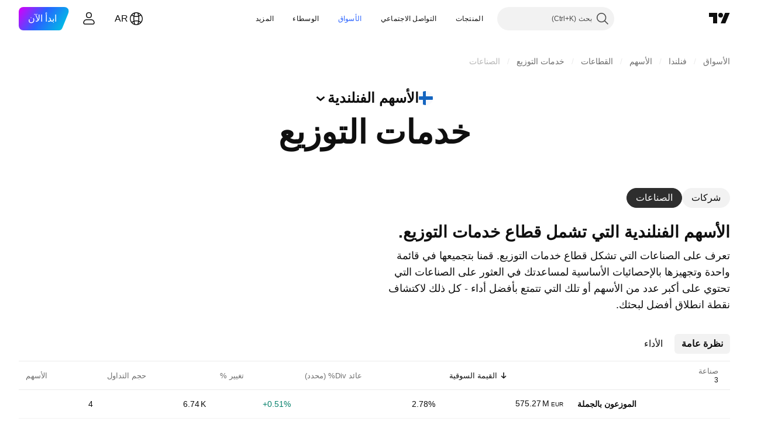

--- FILE ---
content_type: text/html; charset=utf-8
request_url: https://ar.tradingview.com/markets/stocks-finland/sectorandindustry-sector/distribution-services/industries/
body_size: 43860
content:

<!DOCTYPE html>
<html lang="ar" dir="rtl" class="is-not-authenticated is-not-pro  theme-light"
 data-theme="light">
<head><meta charset="utf-8" />
<meta name="viewport" content="width=device-width, initial-scale=1.0, maximum-scale=1.0, minimum-scale=1.0, user-scalable=no">	<script nonce="LlvdEKj5HXJU4iV6ymMBBw==">window.initData = {};</script><title>خدمات التوزيع القطاع: الصناعات والأداء - فنلندا — TradingView</title>
<!-- { block promo_footer_css_bundle } -->
		<!-- { render_css_bundle('promo_footer') } -->
		<link crossorigin="anonymous" href="https://static.tradingview.com/static/bundles/15992.6ab8fddbbeec572ad16b.rtl.css" rel="stylesheet" type="text/css"/>
	<!-- { endblock promo_footer_css_bundle } -->

	<!-- { block personal_css_bundle } -->

			<!-- render_css_bundle('category_base') -->
			<!-- render_css_bundle('category') -->

			<link crossorigin="anonymous" href="https://static.tradingview.com/static/bundles/7204.bd4a617f902d8e4336d7.rtl.css" rel="stylesheet" type="text/css"/>
<link crossorigin="anonymous" href="https://static.tradingview.com/static/bundles/77196.1ee43ed7cda5d814dba7.rtl.css" rel="stylesheet" type="text/css"/>
<link crossorigin="anonymous" href="https://static.tradingview.com/static/bundles/12874.2243f526973e835a8777.rtl.css" rel="stylesheet" type="text/css"/>
<link crossorigin="anonymous" href="https://static.tradingview.com/static/bundles/20541.ffebbd5b14e162a70fac.rtl.css" rel="stylesheet" type="text/css"/>
<link crossorigin="anonymous" href="https://static.tradingview.com/static/bundles/22691.df517de208b59f042c3b.rtl.css" rel="stylesheet" type="text/css"/>
<link crossorigin="anonymous" href="https://static.tradingview.com/static/bundles/72834.146c7925be9f43c9c767.rtl.css" rel="stylesheet" type="text/css"/>
<link crossorigin="anonymous" href="https://static.tradingview.com/static/bundles/6656.0e277b504c24d73f6420.rtl.css" rel="stylesheet" type="text/css"/>
<link crossorigin="anonymous" href="https://static.tradingview.com/static/bundles/97406.a24aa84d5466dfc219e3.rtl.css" rel="stylesheet" type="text/css"/>
<link crossorigin="anonymous" href="https://static.tradingview.com/static/bundles/51307.bb4e309d13e8ea654e19.rtl.css" rel="stylesheet" type="text/css"/>
<link crossorigin="anonymous" href="https://static.tradingview.com/static/bundles/62560.c8a32e4a427c0c57131c.rtl.css" rel="stylesheet" type="text/css"/>
<link crossorigin="anonymous" href="https://static.tradingview.com/static/bundles/4857.2a0b835c9459f5e8f334.rtl.css" rel="stylesheet" type="text/css"/>
<link crossorigin="anonymous" href="https://static.tradingview.com/static/bundles/60733.515b38c2fad56295e0d7.rtl.css" rel="stylesheet" type="text/css"/>
<link crossorigin="anonymous" href="https://static.tradingview.com/static/bundles/94584.053cede951b9d64dea44.rtl.css" rel="stylesheet" type="text/css"/>
<link crossorigin="anonymous" href="https://static.tradingview.com/static/bundles/52294.8c6373aa92664b86de9e.rtl.css" rel="stylesheet" type="text/css"/>
<link crossorigin="anonymous" href="https://static.tradingview.com/static/bundles/56167.a33c76f5549cc7102e61.rtl.css" rel="stylesheet" type="text/css"/>
<link crossorigin="anonymous" href="https://static.tradingview.com/static/bundles/72373.cdd20397318c8a54ee02.rtl.css" rel="stylesheet" type="text/css"/>
<link crossorigin="anonymous" href="https://static.tradingview.com/static/bundles/68820.b0c44555783cdd4786b8.rtl.css" rel="stylesheet" type="text/css"/>
<link crossorigin="anonymous" href="https://static.tradingview.com/static/bundles/39394.1f12e32e6d4c4b83fe10.rtl.css" rel="stylesheet" type="text/css"/>
<link crossorigin="anonymous" href="https://static.tradingview.com/static/bundles/28562.e29096bd778450adbd58.rtl.css" rel="stylesheet" type="text/css"/>
<link crossorigin="anonymous" href="https://static.tradingview.com/static/bundles/30331.cec6b9b458e103483d37.rtl.css" rel="stylesheet" type="text/css"/>
<link crossorigin="anonymous" href="https://static.tradingview.com/static/bundles/45207.4c0489c8756499c78a5e.rtl.css" rel="stylesheet" type="text/css"/>
<link crossorigin="anonymous" href="https://static.tradingview.com/static/bundles/5347.66e97921f2de4965604d.rtl.css" rel="stylesheet" type="text/css"/>
<link crossorigin="anonymous" href="https://static.tradingview.com/static/bundles/90145.8b74b8d86218eec14871.rtl.css" rel="stylesheet" type="text/css"/>
<link crossorigin="anonymous" href="https://static.tradingview.com/static/bundles/59334.4a832facb7e57c5e13f3.rtl.css" rel="stylesheet" type="text/css"/>
<link crossorigin="anonymous" href="https://static.tradingview.com/static/bundles/91361.140a08c3b11237f684ec.rtl.css" rel="stylesheet" type="text/css"/>
<link crossorigin="anonymous" href="https://static.tradingview.com/static/bundles/3691.a607e1947cc1d6442aef.rtl.css" rel="stylesheet" type="text/css"/>
<link crossorigin="anonymous" href="https://static.tradingview.com/static/bundles/79248.b085e41549ac76222ff0.rtl.css" rel="stylesheet" type="text/css"/>
<link crossorigin="anonymous" href="https://static.tradingview.com/static/bundles/17675.7322b9d581c3bd767a8f.rtl.css" rel="stylesheet" type="text/css"/>
<link crossorigin="anonymous" href="https://static.tradingview.com/static/bundles/48507.c2b4312adc616522c96a.rtl.css" rel="stylesheet" type="text/css"/>
<link crossorigin="anonymous" href="https://static.tradingview.com/static/bundles/52255.d675e248456677875a71.rtl.css" rel="stylesheet" type="text/css"/>
			<link crossorigin="anonymous" href="https://static.tradingview.com/static/bundles/95626.0b382ed55589e98e3418.rtl.css" rel="stylesheet" type="text/css"/>
<link crossorigin="anonymous" href="https://static.tradingview.com/static/bundles/88356.2020d73e26d49ab4f152.rtl.css" rel="stylesheet" type="text/css"/>
<link crossorigin="anonymous" href="https://static.tradingview.com/static/bundles/78820.3dc3168a8005e8c156fe.rtl.css" rel="stylesheet" type="text/css"/>
<link crossorigin="anonymous" href="https://static.tradingview.com/static/bundles/30608.1b5e0eb056a8145e2004.rtl.css" rel="stylesheet" type="text/css"/>
<link crossorigin="anonymous" href="https://static.tradingview.com/static/bundles/34700.362fa6a7ab1f3e3b06c4.rtl.css" rel="stylesheet" type="text/css"/>
<link crossorigin="anonymous" href="https://static.tradingview.com/static/bundles/17644.53a8a16a13c65b9ef1b6.rtl.css" rel="stylesheet" type="text/css"/>
<link crossorigin="anonymous" href="https://static.tradingview.com/static/bundles/22969.c32eeb1152afcd97b12e.rtl.css" rel="stylesheet" type="text/css"/>
<link crossorigin="anonymous" href="https://static.tradingview.com/static/bundles/66585.993b8d26d6975f2fa6c1.rtl.css" rel="stylesheet" type="text/css"/>
<link crossorigin="anonymous" href="https://static.tradingview.com/static/bundles/3004.893e8493ede47fdc9e97.rtl.css" rel="stylesheet" type="text/css"/>
<link crossorigin="anonymous" href="https://static.tradingview.com/static/bundles/78828.5bb76f10a0f822cc9f89.rtl.css" rel="stylesheet" type="text/css"/>
<link crossorigin="anonymous" href="https://static.tradingview.com/static/bundles/19465.d28d32a9cf4c8b2ae874.rtl.css" rel="stylesheet" type="text/css"/>
<link crossorigin="anonymous" href="https://static.tradingview.com/static/bundles/17708.76b53d849e04d07888c5.rtl.css" rel="stylesheet" type="text/css"/>
<link crossorigin="anonymous" href="https://static.tradingview.com/static/bundles/5193.e52e20403800cce198b0.rtl.css" rel="stylesheet" type="text/css"/>
<link crossorigin="anonymous" href="https://static.tradingview.com/static/bundles/51029.52bf22cf20129e43d305.rtl.css" rel="stylesheet" type="text/css"/>
<link crossorigin="anonymous" href="https://static.tradingview.com/static/bundles/72543.fd9c7fdf81b96fb22c7d.rtl.css" rel="stylesheet" type="text/css"/>
<link crossorigin="anonymous" href="https://static.tradingview.com/static/bundles/15127.08755d09afb2811cc922.rtl.css" rel="stylesheet" type="text/css"/>
<link crossorigin="anonymous" href="https://static.tradingview.com/static/bundles/23170.71338597533300e65499.rtl.css" rel="stylesheet" type="text/css"/>
<link crossorigin="anonymous" href="https://static.tradingview.com/static/bundles/41651.62c62b9357725600bfe8.rtl.css" rel="stylesheet" type="text/css"/>
<link crossorigin="anonymous" href="https://static.tradingview.com/static/bundles/5084.763f13567f3804bdb577.rtl.css" rel="stylesheet" type="text/css"/>
<link crossorigin="anonymous" href="https://static.tradingview.com/static/bundles/90002.75eb65f977c84b868ee3.rtl.css" rel="stylesheet" type="text/css"/>

			<!-- categories/base additional_css_bundles -->
				<!-- render_css_bundle(base_screener_facade_page_component) -->
				<link crossorigin="anonymous" href="https://static.tradingview.com/static/bundles/26184.a8e87c60a250a6212b03.rtl.css" rel="stylesheet" type="text/css"/>
<link crossorigin="anonymous" href="https://static.tradingview.com/static/bundles/62419.12891bfbb287744d3a89.rtl.css" rel="stylesheet" type="text/css"/>
<link crossorigin="anonymous" href="https://static.tradingview.com/static/bundles/32078.4dd8f716b361ea76fac9.rtl.css" rel="stylesheet" type="text/css"/>
<link crossorigin="anonymous" href="https://static.tradingview.com/static/bundles/6739.f577339c11e6441a352f.rtl.css" rel="stylesheet" type="text/css"/>
<link crossorigin="anonymous" href="https://static.tradingview.com/static/bundles/50370.a1a91e4e3b8d4d56af6a.rtl.css" rel="stylesheet" type="text/css"/>
<link crossorigin="anonymous" href="https://static.tradingview.com/static/bundles/29903.89b41c884d5213432809.rtl.css" rel="stylesheet" type="text/css"/>
<link crossorigin="anonymous" href="https://static.tradingview.com/static/bundles/24840.08865a24cd22e705a127.rtl.css" rel="stylesheet" type="text/css"/>
<link crossorigin="anonymous" href="https://static.tradingview.com/static/bundles/91565.97c3623a0a16ade99de8.rtl.css" rel="stylesheet" type="text/css"/>
<link crossorigin="anonymous" href="https://static.tradingview.com/static/bundles/61504.303d3d3a2eef8a440230.rtl.css" rel="stylesheet" type="text/css"/>
<link crossorigin="anonymous" href="https://static.tradingview.com/static/bundles/84592.9ad3142f13630874398c.rtl.css" rel="stylesheet" type="text/css"/>
<link crossorigin="anonymous" href="https://static.tradingview.com/static/bundles/84509.b78aa0f889805782a114.rtl.css" rel="stylesheet" type="text/css"/>
<link crossorigin="anonymous" href="https://static.tradingview.com/static/bundles/68650.e664998b1025f8944a19.rtl.css" rel="stylesheet" type="text/css"/>
<link crossorigin="anonymous" href="https://static.tradingview.com/static/bundles/58572.dad95b9e4df028f98405.rtl.css" rel="stylesheet" type="text/css"/>
<link crossorigin="anonymous" href="https://static.tradingview.com/static/bundles/87828.b5acda22a891bd0b8b78.rtl.css" rel="stylesheet" type="text/css"/>
<link crossorigin="anonymous" href="https://static.tradingview.com/static/bundles/27877.826c38517eae6571304f.rtl.css" rel="stylesheet" type="text/css"/>
<link crossorigin="anonymous" href="https://static.tradingview.com/static/bundles/52964.f2e1edd6097be38e73da.rtl.css" rel="stylesheet" type="text/css"/>
<link crossorigin="anonymous" href="https://static.tradingview.com/static/bundles/14544.83eca2c4704f4649b7a3.rtl.css" rel="stylesheet" type="text/css"/>
<link crossorigin="anonymous" href="https://static.tradingview.com/static/bundles/67877.2fb5f6f3eb739c16078d.rtl.css" rel="stylesheet" type="text/css"/>
<link crossorigin="anonymous" href="https://static.tradingview.com/static/bundles/11285.2ad4e54f72ca1dbe5a12.rtl.css" rel="stylesheet" type="text/css"/>
<link crossorigin="anonymous" href="https://static.tradingview.com/static/bundles/62882.bb7416e25ce047652be6.rtl.css" rel="stylesheet" type="text/css"/>
<link crossorigin="anonymous" href="https://static.tradingview.com/static/bundles/70835.249d27fbf7cfdf5dfd83.rtl.css" rel="stylesheet" type="text/css"/>
<link crossorigin="anonymous" href="https://static.tradingview.com/static/bundles/14896.f1db42b7b1545ca43c36.rtl.css" rel="stylesheet" type="text/css"/>
<link crossorigin="anonymous" href="https://static.tradingview.com/static/bundles/64463.906b5d47d47e4a2fad7b.rtl.css" rel="stylesheet" type="text/css"/>
<link crossorigin="anonymous" href="https://static.tradingview.com/static/bundles/65428.ed61cfe7a279b765a52c.rtl.css" rel="stylesheet" type="text/css"/>
<link crossorigin="anonymous" href="https://static.tradingview.com/static/bundles/37419.ec2a6e8f9fa5f15cee76.rtl.css" rel="stylesheet" type="text/css"/>
<link crossorigin="anonymous" href="https://static.tradingview.com/static/bundles/86211.013ee7a196ef8a0d50da.rtl.css" rel="stylesheet" type="text/css"/>
<link crossorigin="anonymous" href="https://static.tradingview.com/static/bundles/61774.97d57d024eda5916b203.rtl.css" rel="stylesheet" type="text/css"/>
<link crossorigin="anonymous" href="https://static.tradingview.com/static/bundles/20785.ff4d1676910a77c024eb.rtl.css" rel="stylesheet" type="text/css"/>
<link crossorigin="anonymous" href="https://static.tradingview.com/static/bundles/66504.f8f03e09b6c9491b680b.rtl.css" rel="stylesheet" type="text/css"/>
<link crossorigin="anonymous" href="https://static.tradingview.com/static/bundles/39622.4e7692737dd26f524a8b.rtl.css" rel="stylesheet" type="text/css"/>
<link crossorigin="anonymous" href="https://static.tradingview.com/static/bundles/7172.c490c0ef58ae3de2acb4.rtl.css" rel="stylesheet" type="text/css"/>
<link crossorigin="anonymous" href="https://static.tradingview.com/static/bundles/2298.e4906aeeda8c192efa8f.rtl.css" rel="stylesheet" type="text/css"/>
<link crossorigin="anonymous" href="https://static.tradingview.com/static/bundles/85624.4fbbc0eda1071fb9ab6a.rtl.css" rel="stylesheet" type="text/css"/>
<link crossorigin="anonymous" href="https://static.tradingview.com/static/bundles/55015.930f7fc7438c86aadf4d.rtl.css" rel="stylesheet" type="text/css"/>
<link crossorigin="anonymous" href="https://static.tradingview.com/static/bundles/74400.292967f9ba07944a7f16.rtl.css" rel="stylesheet" type="text/css"/>
<link crossorigin="anonymous" href="https://static.tradingview.com/static/bundles/39311.4431cbd1f6b729e26320.rtl.css" rel="stylesheet" type="text/css"/>
<link crossorigin="anonymous" href="https://static.tradingview.com/static/bundles/81171.c2c9226daa3d0cb6aa9f.rtl.css" rel="stylesheet" type="text/css"/>
<link crossorigin="anonymous" href="https://static.tradingview.com/static/bundles/82835.81bf556505f3b1b77ca4.rtl.css" rel="stylesheet" type="text/css"/>
<link crossorigin="anonymous" href="https://static.tradingview.com/static/bundles/57823.3d1d742a9840717a0830.rtl.css" rel="stylesheet" type="text/css"/>
<link crossorigin="anonymous" href="https://static.tradingview.com/static/bundles/93639.ea8c6490a5874aed0321.rtl.css" rel="stylesheet" type="text/css"/>
<link crossorigin="anonymous" href="https://static.tradingview.com/static/bundles/23141.71395691b83698e9013e.rtl.css" rel="stylesheet" type="text/css"/>
			<!-- / categories/base additional_css_bundles -->

	<!-- { endblock personal_css_bundle } -->

	<!-- { block extra_styles } -->
	<!-- { endblock extra_styles } --><script nonce="LlvdEKj5HXJU4iV6ymMBBw==">
	window.locale = 'ar_AE';
	window.language = 'ar';
</script>
	<!-- { block promo_footer_js_bundle } -->
		<!-- { render_js_bundle('promo_footer') } -->
		<link crossorigin="anonymous" href="https://static.tradingview.com/static/bundles/ar.4786.a618592c61ccf653aaab.js" rel="preload" as="script"/>
<link crossorigin="anonymous" href="https://static.tradingview.com/static/bundles/25096.8041f8d54d0af06b1dc2.js" rel="preload" as="script"/>
<link crossorigin="anonymous" href="https://static.tradingview.com/static/bundles/promo_footer.ad4cc06e168361f60581.js" rel="preload" as="script"/><script crossorigin="anonymous" src="https://static.tradingview.com/static/bundles/ar.4786.a618592c61ccf653aaab.js" defer></script>
<script crossorigin="anonymous" src="https://static.tradingview.com/static/bundles/25096.8041f8d54d0af06b1dc2.js" defer></script>
<script crossorigin="anonymous" src="https://static.tradingview.com/static/bundles/promo_footer.ad4cc06e168361f60581.js" defer></script>
	<!-- { endblock promo_footer_js_bundle } -->

	<!-- { block personal_js_bundle } -->
<!-- render_js_bundle('category_base') -->
			<!-- render_js_bundle('category') -->

			<link crossorigin="anonymous" href="https://static.tradingview.com/static/bundles/runtime.999f532f57e5e78afa9d.js" rel="preload" as="script"/>
<link crossorigin="anonymous" href="https://static.tradingview.com/static/bundles/ar.68425.0f6ffd7e21809de2eca3.js" rel="preload" as="script"/>
<link crossorigin="anonymous" href="https://static.tradingview.com/static/bundles/32227.d826c45d2d27f2ff4314.js" rel="preload" as="script"/>
<link crossorigin="anonymous" href="https://static.tradingview.com/static/bundles/77507.fb006c0c7a02051cf5cd.js" rel="preload" as="script"/>
<link crossorigin="anonymous" href="https://static.tradingview.com/static/bundles/22665.48cd37ebd902e7c711e1.js" rel="preload" as="script"/>
<link crossorigin="anonymous" href="https://static.tradingview.com/static/bundles/12886.7be7542f140baf734d79.js" rel="preload" as="script"/>
<link crossorigin="anonymous" href="https://static.tradingview.com/static/bundles/22023.035d84389dc598280aca.js" rel="preload" as="script"/>
<link crossorigin="anonymous" href="https://static.tradingview.com/static/bundles/2373.7f1c5f402e07b6f9d0b4.js" rel="preload" as="script"/>
<link crossorigin="anonymous" href="https://static.tradingview.com/static/bundles/62134.57ec9cb3f1548c6e710a.js" rel="preload" as="script"/>
<link crossorigin="anonymous" href="https://static.tradingview.com/static/bundles/8875.0da40c2dfdf4c802056a.js" rel="preload" as="script"/>
<link crossorigin="anonymous" href="https://static.tradingview.com/static/bundles/68134.706c0e4867c1808f27cb.js" rel="preload" as="script"/>
<link crossorigin="anonymous" href="https://static.tradingview.com/static/bundles/93243.d16dcf8fc50e14d67819.js" rel="preload" as="script"/>
<link crossorigin="anonymous" href="https://static.tradingview.com/static/bundles/42118.76535f24c5bbdefbe8b4.js" rel="preload" as="script"/>
<link crossorigin="anonymous" href="https://static.tradingview.com/static/bundles/32378.b87f7c1aed020f9c3427.js" rel="preload" as="script"/>
<link crossorigin="anonymous" href="https://static.tradingview.com/static/bundles/72378.3b3a6479c619d9dc301d.js" rel="preload" as="script"/>
<link crossorigin="anonymous" href="https://static.tradingview.com/static/bundles/23298.0b1a2a8df7ae6c4f9aff.js" rel="preload" as="script"/>
<link crossorigin="anonymous" href="https://static.tradingview.com/static/bundles/91834.1873c9cc3a3f3bf71ad2.js" rel="preload" as="script"/>
<link crossorigin="anonymous" href="https://static.tradingview.com/static/bundles/89095.1b50ff2342a87b4ce449.js" rel="preload" as="script"/>
<link crossorigin="anonymous" href="https://static.tradingview.com/static/bundles/70241.31f2e79ff43b8502ab4c.js" rel="preload" as="script"/>
<link crossorigin="anonymous" href="https://static.tradingview.com/static/bundles/category_base.be35f6fe75d3d060ccdf.js" rel="preload" as="script"/><script crossorigin="anonymous" src="https://static.tradingview.com/static/bundles/runtime.999f532f57e5e78afa9d.js" defer></script>
<script crossorigin="anonymous" src="https://static.tradingview.com/static/bundles/ar.68425.0f6ffd7e21809de2eca3.js" defer></script>
<script crossorigin="anonymous" src="https://static.tradingview.com/static/bundles/32227.d826c45d2d27f2ff4314.js" defer></script>
<script crossorigin="anonymous" src="https://static.tradingview.com/static/bundles/77507.fb006c0c7a02051cf5cd.js" defer></script>
<script crossorigin="anonymous" src="https://static.tradingview.com/static/bundles/22665.48cd37ebd902e7c711e1.js" defer></script>
<script crossorigin="anonymous" src="https://static.tradingview.com/static/bundles/12886.7be7542f140baf734d79.js" defer></script>
<script crossorigin="anonymous" src="https://static.tradingview.com/static/bundles/22023.035d84389dc598280aca.js" defer></script>
<script crossorigin="anonymous" src="https://static.tradingview.com/static/bundles/2373.7f1c5f402e07b6f9d0b4.js" defer></script>
<script crossorigin="anonymous" src="https://static.tradingview.com/static/bundles/62134.57ec9cb3f1548c6e710a.js" defer></script>
<script crossorigin="anonymous" src="https://static.tradingview.com/static/bundles/8875.0da40c2dfdf4c802056a.js" defer></script>
<script crossorigin="anonymous" src="https://static.tradingview.com/static/bundles/68134.706c0e4867c1808f27cb.js" defer></script>
<script crossorigin="anonymous" src="https://static.tradingview.com/static/bundles/93243.d16dcf8fc50e14d67819.js" defer></script>
<script crossorigin="anonymous" src="https://static.tradingview.com/static/bundles/42118.76535f24c5bbdefbe8b4.js" defer></script>
<script crossorigin="anonymous" src="https://static.tradingview.com/static/bundles/32378.b87f7c1aed020f9c3427.js" defer></script>
<script crossorigin="anonymous" src="https://static.tradingview.com/static/bundles/72378.3b3a6479c619d9dc301d.js" defer></script>
<script crossorigin="anonymous" src="https://static.tradingview.com/static/bundles/23298.0b1a2a8df7ae6c4f9aff.js" defer></script>
<script crossorigin="anonymous" src="https://static.tradingview.com/static/bundles/91834.1873c9cc3a3f3bf71ad2.js" defer></script>
<script crossorigin="anonymous" src="https://static.tradingview.com/static/bundles/89095.1b50ff2342a87b4ce449.js" defer></script>
<script crossorigin="anonymous" src="https://static.tradingview.com/static/bundles/70241.31f2e79ff43b8502ab4c.js" defer></script>
<script crossorigin="anonymous" src="https://static.tradingview.com/static/bundles/category_base.be35f6fe75d3d060ccdf.js" defer></script>
			<link crossorigin="anonymous" href="https://static.tradingview.com/static/bundles/ar.22589.11c41dbeaa9440298940.js" rel="preload" as="script"/>
<link crossorigin="anonymous" href="https://static.tradingview.com/static/bundles/84434.120d06989366c97d852e.js" rel="preload" as="script"/>
<link crossorigin="anonymous" href="https://static.tradingview.com/static/bundles/16708.d940246e30b75a30ea1a.js" rel="preload" as="script"/>
<link crossorigin="anonymous" href="https://static.tradingview.com/static/bundles/98777.b0d6b6f1842467663bf5.js" rel="preload" as="script"/>
<link crossorigin="anonymous" href="https://static.tradingview.com/static/bundles/4570.7df04ff726ec9de10a0f.js" rel="preload" as="script"/>
<link crossorigin="anonymous" href="https://static.tradingview.com/static/bundles/24377.3bc2e021db733b51d5d1.js" rel="preload" as="script"/>
<link crossorigin="anonymous" href="https://static.tradingview.com/static/bundles/44199.3dbc4d801452c6cddeb7.js" rel="preload" as="script"/>
<link crossorigin="anonymous" href="https://static.tradingview.com/static/bundles/77348.bd9cdbb17234f11d109f.js" rel="preload" as="script"/>
<link crossorigin="anonymous" href="https://static.tradingview.com/static/bundles/8721.9b0f32f0e7525003e53d.js" rel="preload" as="script"/>
<link crossorigin="anonymous" href="https://static.tradingview.com/static/bundles/54688.525016de76035aa87841.js" rel="preload" as="script"/>
<link crossorigin="anonymous" href="https://static.tradingview.com/static/bundles/81967.9ac06e70ce376693219c.js" rel="preload" as="script"/>
<link crossorigin="anonymous" href="https://static.tradingview.com/static/bundles/36921.7f2eff513ff3c4092e92.js" rel="preload" as="script"/>
<link crossorigin="anonymous" href="https://static.tradingview.com/static/bundles/category.952f752e8b9ea3e01f49.js" rel="preload" as="script"/><script crossorigin="anonymous" src="https://static.tradingview.com/static/bundles/ar.22589.11c41dbeaa9440298940.js" defer></script>
<script crossorigin="anonymous" src="https://static.tradingview.com/static/bundles/84434.120d06989366c97d852e.js" defer></script>
<script crossorigin="anonymous" src="https://static.tradingview.com/static/bundles/16708.d940246e30b75a30ea1a.js" defer></script>
<script crossorigin="anonymous" src="https://static.tradingview.com/static/bundles/98777.b0d6b6f1842467663bf5.js" defer></script>
<script crossorigin="anonymous" src="https://static.tradingview.com/static/bundles/4570.7df04ff726ec9de10a0f.js" defer></script>
<script crossorigin="anonymous" src="https://static.tradingview.com/static/bundles/24377.3bc2e021db733b51d5d1.js" defer></script>
<script crossorigin="anonymous" src="https://static.tradingview.com/static/bundles/44199.3dbc4d801452c6cddeb7.js" defer></script>
<script crossorigin="anonymous" src="https://static.tradingview.com/static/bundles/77348.bd9cdbb17234f11d109f.js" defer></script>
<script crossorigin="anonymous" src="https://static.tradingview.com/static/bundles/8721.9b0f32f0e7525003e53d.js" defer></script>
<script crossorigin="anonymous" src="https://static.tradingview.com/static/bundles/54688.525016de76035aa87841.js" defer></script>
<script crossorigin="anonymous" src="https://static.tradingview.com/static/bundles/81967.9ac06e70ce376693219c.js" defer></script>
<script crossorigin="anonymous" src="https://static.tradingview.com/static/bundles/36921.7f2eff513ff3c4092e92.js" defer></script>
<script crossorigin="anonymous" src="https://static.tradingview.com/static/bundles/category.952f752e8b9ea3e01f49.js" defer></script>	<!-- { endblock personal_js_bundle } -->

	<!-- { block additional_js_bundle } -->
<!-- categories/base additional_js_bundles -->				<!-- render_js_bundle(base_screener_facade_page_component) -->
				<link crossorigin="anonymous" href="https://static.tradingview.com/static/bundles/ar.17237.2a387539e5c28379ad30.js" rel="preload" as="script"/>
<link crossorigin="anonymous" href="https://static.tradingview.com/static/bundles/ar.79245.2d5178a43ba68714540d.js" rel="preload" as="script"/>
<link crossorigin="anonymous" href="https://static.tradingview.com/static/bundles/55091.5e6d0c168f6080208222.js" rel="preload" as="script"/>
<link crossorigin="anonymous" href="https://static.tradingview.com/static/bundles/50447.ea855ce5a0dc04fb3b33.js" rel="preload" as="script"/>
<link crossorigin="anonymous" href="https://static.tradingview.com/static/bundles/77978.7cf853c9d929c515176f.js" rel="preload" as="script"/>
<link crossorigin="anonymous" href="https://static.tradingview.com/static/bundles/72780.331c5a9bee0ebd405c4e.js" rel="preload" as="script"/>
<link crossorigin="anonymous" href="https://static.tradingview.com/static/bundles/66338.a92415ae6d3731e137b7.js" rel="preload" as="script"/>
<link crossorigin="anonymous" href="https://static.tradingview.com/static/bundles/12904.261e268a4d490674839a.js" rel="preload" as="script"/>
<link crossorigin="anonymous" href="https://static.tradingview.com/static/bundles/19913.8517f7f2d1ca958a3a51.js" rel="preload" as="script"/>
<link crossorigin="anonymous" href="https://static.tradingview.com/static/bundles/8170.486a3119585f09e889c1.js" rel="preload" as="script"/>
<link crossorigin="anonymous" href="https://static.tradingview.com/static/bundles/init-screener-symbol-page.8a3669d2a0b0c0c6bd29.js" rel="preload" as="script"/>
<link crossorigin="anonymous" href="https://static.tradingview.com/static/bundles/base_screener_facade_page_component.99af60655c5688cb4ea8.js" rel="preload" as="script"/><script crossorigin="anonymous" src="https://static.tradingview.com/static/bundles/ar.17237.2a387539e5c28379ad30.js" defer></script>
<script crossorigin="anonymous" src="https://static.tradingview.com/static/bundles/ar.79245.2d5178a43ba68714540d.js" defer></script>
<script crossorigin="anonymous" src="https://static.tradingview.com/static/bundles/55091.5e6d0c168f6080208222.js" defer></script>
<script crossorigin="anonymous" src="https://static.tradingview.com/static/bundles/50447.ea855ce5a0dc04fb3b33.js" defer></script>
<script crossorigin="anonymous" src="https://static.tradingview.com/static/bundles/77978.7cf853c9d929c515176f.js" defer></script>
<script crossorigin="anonymous" src="https://static.tradingview.com/static/bundles/72780.331c5a9bee0ebd405c4e.js" defer></script>
<script crossorigin="anonymous" src="https://static.tradingview.com/static/bundles/66338.a92415ae6d3731e137b7.js" defer></script>
<script crossorigin="anonymous" src="https://static.tradingview.com/static/bundles/12904.261e268a4d490674839a.js" defer></script>
<script crossorigin="anonymous" src="https://static.tradingview.com/static/bundles/19913.8517f7f2d1ca958a3a51.js" defer></script>
<script crossorigin="anonymous" src="https://static.tradingview.com/static/bundles/8170.486a3119585f09e889c1.js" defer></script>
<script crossorigin="anonymous" src="https://static.tradingview.com/static/bundles/init-screener-symbol-page.8a3669d2a0b0c0c6bd29.js" defer></script>
<script crossorigin="anonymous" src="https://static.tradingview.com/static/bundles/base_screener_facade_page_component.99af60655c5688cb4ea8.js" defer></script>
			<!-- / categories/base additional_js_bundles -->	<!-- { endblock additional_js_bundle } -->	<script nonce="LlvdEKj5HXJU4iV6ymMBBw==">
		window.initData = window.initData || {};
		window.initData.theme = "light";
			(()=>{"use strict";const t=/(?:^|;)\s*theme=(dark|light)(?:;|$)|$/.exec(document.cookie)[1];t&&(document.documentElement.classList.toggle("theme-dark","dark"===t),document.documentElement.classList.toggle("theme-light","light"===t),document.documentElement.dataset.theme=t,window.initData=window.initData||{},window.initData.theme=t)})();
	</script>
	<script nonce="LlvdEKj5HXJU4iV6ymMBBw==">
		(()=>{"use strict";"undefined"!=typeof window&&"undefined"!=typeof navigator&&/mac/i.test(navigator.platform)&&document.documentElement.classList.add("mac_os_system")})();
	</script>

	<script nonce="LlvdEKj5HXJU4iV6ymMBBw==">var environment = "battle";
		window.WS_HOST_PING_REQUIRED = true;
		window.BUILD_TIME = "2026-01-23T12:34:38";
		window.WEBSOCKET_HOST = "data.tradingview.com";
		window.WEBSOCKET_PRO_HOST = "prodata.tradingview.com";
		window.WEBSOCKET_HOST_FOR_DEEP_BACKTESTING = "history-data.tradingview.com";
		window.WIDGET_HOST = "https://www.tradingview-widget.com";
		window.TradingView = window.TradingView || {};
	</script>

	<link rel="conversions-config" href="https://s3.tradingview.com/conversions_ar.json">
	<link rel="metrics-config" href="https://scanner-backend.tradingview.com/enum/ordered?id=metrics_full_name,metrics&lang=ar&label-product=ytm-metrics-plan.json" crossorigin>

	<script nonce="LlvdEKj5HXJU4iV6ymMBBw==">
		(()=>{"use strict";function e(e,t=!1){const{searchParams:n}=new URL(String(location));let s="true"===n.get("mobileapp_new"),o="true"===n.get("mobileapp");if(!t){const e=function(e){const t=e+"=",n=document.cookie.split(";");for(let e=0;e<n.length;e++){let s=n[e];for(;" "===s.charAt(0);)s=s.substring(1,s.length);if(0===s.indexOf(t))return s.substring(t.length,s.length)}return null}("tv_app")||"";s||=["android","android_nps"].includes(e),o||="ios"===e}return!("new"!==e&&"any"!==e||!s)||!("new"===e||!o)}const t="undefined"!=typeof window&&"undefined"!=typeof navigator,n=t&&"ontouchstart"in window,s=(t&&n&&window,t&&(n||navigator.maxTouchPoints),t&&window.chrome&&window.chrome.runtime,t&&window.navigator.userAgent.toLowerCase().indexOf("firefox"),t&&/\sEdge\/\d\d\b/.test(navigator.userAgent),t&&Boolean(navigator.vendor)&&navigator.vendor.indexOf("Apple")>-1&&-1===navigator.userAgent.indexOf("CriOS")&&navigator.userAgent.indexOf("FxiOS"),t&&/mac/i.test(navigator.platform),t&&/Win32|Win64/i.test(navigator.platform),t&&/Linux/i.test(navigator.platform),t&&/Android/i.test(navigator.userAgent)),o=t&&/BlackBerry/i.test(navigator.userAgent),i=t&&/iPhone|iPad|iPod/.test(navigator.platform),c=t&&/Opera Mini/i.test(navigator.userAgent),r=t&&("MacIntel"===navigator.platform&&navigator.maxTouchPoints>1||/iPad/.test(navigator.platform)),a=s||o||i||c,h=window.TradingView=window.TradingView||{};const _={Android:()=>s,BlackBerry:()=>o,iOS:()=>i,Opera:()=>c,isIPad:()=>r,any:()=>a};h.isMobile=_;const l=new Map;function d(){const e=window.location.pathname,t=window.location.host,n=`${t}${e}`;return l.has(n)||l.set(n,function(e,t){const n=["^widget-docs"];for(const e of n)if(new RegExp(e).test(t))return!0;const s=["^widgetembed/?$","^cmewidgetembed/?$","^([0-9a-zA-Z-]+)/widgetembed/?$","^([0-9a-zA-Z-]+)/widgetstatic/?$","^([0-9a-zA-Z-]+)?/?mediumwidgetembed/?$","^twitter-chart/?$","^telegram/chart/?$","^embed/([0-9a-zA-Z]{8})/?$","^widgetpopup/?$","^extension/?$","^idea-popup/?$","^hotlistswidgetembed/?$","^([0-9a-zA-Z-]+)/hotlistswidgetembed/?$","^marketoverviewwidgetembed/?$","^([0-9a-zA-Z-]+)/marketoverviewwidgetembed/?$","^eventswidgetembed/?$","^tickerswidgetembed/?$","^forexcrossrateswidgetembed/?$","^forexheatmapwidgetembed/?$","^marketquoteswidgetembed/?$","^screenerwidget/?$","^cryptomktscreenerwidget/?$","^([0-9a-zA-Z-]+)/cryptomktscreenerwidget/?$","^([0-9a-zA-Z-]+)/marketquoteswidgetembed/?$","^technical-analysis-widget-embed/$","^singlequotewidgetembed/?$","^([0-9a-zA-Z-]+)/singlequotewidgetembed/?$","^embed-widget/([0-9a-zA-Z-]+)/(([0-9a-zA-Z-]+)/)?$","^widget-docs/([0-9a-zA-Z-]+)/([0-9a-zA-Z-/]+)?$"],o=e.replace(/^\//,"");let i;for(let e=s.length-1;e>=0;e--)if(i=new RegExp(s[e]),i.test(o))return!0;return!1}(e,t)),l.get(n)??!1}h.onWidget=d;const g=()=>{},u="~m~";class m{constructor(e,t={}){this.sessionid=null,this.connected=!1,this._timeout=null,this._base=e,this._options={timeout:t.timeout||2e4,connectionType:t.connectionType}}connect(){this._socket=new WebSocket(this._prepareUrl()),this._socket.onmessage=e=>{
if("string"!=typeof e.data)throw new TypeError(`The WebSocket message should be a string. Recieved ${Object.prototype.toString.call(e.data)}`);this._onData(e.data)},this._socket.onclose=this._onClose.bind(this),this._socket.onerror=this._onError.bind(this)}send(e){this._socket&&this._socket.send(this._encode(e))}disconnect(){this._clearIdleTimeout(),this._socket&&(this._socket.onmessage=g,this._socket.onclose=g,this._socket.onerror=g,this._socket.close())}_clearIdleTimeout(){null!==this._timeout&&(clearTimeout(this._timeout),this._timeout=null)}_encode(e){let t,n="";const s=Array.isArray(e)?e:[e],o=s.length;for(let e=0;e<o;e++)t=null===s[e]||void 0===s[e]?"":m._stringify(s[e]),n+=u+t.length+u+t;return n}_decode(e){const t=[];let n,s;do{if(e.substring(0,3)!==u)return t;n="",s="";const o=(e=e.substring(3)).length;for(let t=0;t<o;t++){if(s=Number(e.substring(t,t+1)),Number(e.substring(t,t+1))!==s){e=e.substring(n.length+3),n=Number(n);break}n+=s}t.push(e.substring(0,n)),e=e.substring(n)}while(""!==e);return t}_onData(e){this._setTimeout();const t=this._decode(e),n=t.length;for(let e=0;e<n;e++)this._onMessage(t[e])}_setTimeout(){this._clearIdleTimeout(),this._timeout=setTimeout(this._onTimeout.bind(this),this._options.timeout)}_onTimeout(){this.disconnect(),this._onDisconnect({code:4e3,reason:"socket.io timeout",wasClean:!1})}_onMessage(e){this.sessionid?this._checkIfHeartbeat(e)?this._onHeartbeat(e.slice(3)):this._checkIfJson(e)?this._base.onMessage(JSON.parse(e.slice(3))):this._base.onMessage(e):(this.sessionid=e,this._onConnect())}_checkIfHeartbeat(e){return this._checkMessageType(e,"h")}_checkIfJson(e){return this._checkMessageType(e,"j")}_checkMessageType(e,t){return e.substring(0,3)==="~"+t+"~"}_onHeartbeat(e){this.send("~h~"+e)}_onConnect(){this.connected=!0,this._base.onConnect()}_onDisconnect(e){this._clear(),this._base.onDisconnect(e),this.sessionid=null}_clear(){this.connected=!1}_prepareUrl(){const t=w(this._base.host);if(t.pathname+="socket.io/websocket",t.protocol="wss:",t.searchParams.append("from",window.location.pathname.slice(1,50)),t.searchParams.append("date",window.BUILD_TIME||""),e("any")&&t.searchParams.append("client","mobile"),this._options.connectionType&&t.searchParams.append("type",this._options.connectionType),window.WEBSOCKET_PARAMS_ANALYTICS){const{ws_page_uri:e,ws_ancestor_origin:n}=window.WEBSOCKET_PARAMS_ANALYTICS;e&&t.searchParams.append("page-uri",e),n&&t.searchParams.append("ancestor-origin",n)}const n=window.location.search.includes("widget_token")||window.location.hash.includes("widget_token");return d()||n||t.searchParams.append("auth","sessionid"),t.href}_onClose(e){this._clearIdleTimeout(),this._onDisconnect(e)}_onError(e){this._clearIdleTimeout(),this._clear(),this._base.emit("error",[e]),this.sessionid=null}static _stringify(e){return"[object Object]"===Object.prototype.toString.call(e)?"~j~"+JSON.stringify(e):String(e)}}class p{constructor(e,t){this.host=e,this._connecting=!1,this._events={},this.transport=this._getTransport(t)}isConnected(){
return!!this.transport&&this.transport.connected}isConnecting(){return this._connecting}connect(){this.isConnected()||(this._connecting&&this.disconnect(),this._connecting=!0,this.transport.connect())}send(e){this.transport&&this.transport.connected&&this.transport.send(e)}disconnect(){this.transport&&this.transport.disconnect()}on(e,t){e in this._events||(this._events[e]=[]),this._events[e].push(t)}offAll(){this._events={}}onMessage(e){this.emit("message",[e])}emit(e,t=[]){if(e in this._events){const n=this._events[e].concat(),s=n.length;for(let e=0;e<s;e++)n[e].apply(this,t)}}onConnect(){this.clear(),this.emit("connect")}onDisconnect(e){this.emit("disconnect",[e])}clear(){this._connecting=!1}_getTransport(e){return new m(this,e)}}function w(e){const t=-1!==e.indexOf("/")?new URL(e):new URL("wss://"+e);if("wss:"!==t.protocol&&"https:"!==t.protocol)throw new Error("Invalid websocket base "+e);return t.pathname.endsWith("/")||(t.pathname+="/"),t.search="",t.username="",t.password="",t}const k="undefined"!=typeof window&&Number(window.TELEMETRY_WS_ERROR_LOGS_THRESHOLD)||0;class f{constructor(e,t={}){this._queueStack=[],this._logsQueue=[],this._telemetryObjectsQueue=[],this._reconnectCount=0,this._redirectCount=0,this._errorsCount=0,this._errorsInfoSent=!1,this._connectionStart=null,this._connectionEstablished=null,this._reconnectTimeout=null,this._onlineCancellationToken=null,this._isConnectionForbidden=!1,this._initialHost=t.initialHost||null,this._suggestedHost=e,this._proHost=t.proHost,this._reconnectHost=t.reconnectHost,this._noReconnectAfterTimeout=!0===t.noReconnectAfterTimeout,this._dataRequestTimeout=t.dataRequestTimeout,this._connectionType=t.connectionType,this._doConnect(),t.pingRequired&&-1===window.location.search.indexOf("noping")&&this._startPing()}connect(){this._tryConnect()}resetCounters(){this._reconnectCount=0,this._redirectCount=0}setLogger(e,t){this._logger=e,this._getLogHistory=t,this._flushLogs()}setTelemetry(e){this._telemetry=e,this._telemetry.reportSent.subscribe(this,this._onTelemetrySent),this._flushTelemetry()}onReconnect(e){this._onReconnect=e}isConnected(){return!!this._socket&&this._socket.isConnected()}isConnecting(){return!!this._socket&&this._socket.isConnecting()}on(e,t){return!!this._socket&&("connect"===e&&this._socket.isConnected()?t():"disconnect"===e?this._disconnectCallbacks.push(t):this._socket.on(e,t),!0)}getSessionId(){return this._socket&&this._socket.transport?this._socket.transport.sessionid:null}send(e){return this.isConnected()?(this._socket.send(e),!0):(this._queueMessage(e),!1)}getConnectionEstablished(){return this._connectionEstablished}getHost(){const e=this._tryGetProHost();return null!==e?e:this._reconnectHost&&this._reconnectCount>3?this._reconnectHost:this._suggestedHost}getReconnectCount(){return this._reconnectCount}getRedirectCount(){return this._redirectCount}getConnectionStart(){return this._connectionStart}disconnect(){this._clearReconnectTimeout(),(this.isConnected()||this.isConnecting())&&(this._propagateDisconnect(),this._disconnectCallbacks=[],
this._closeSocket())}forbidConnection(){this._isConnectionForbidden=!0,this.disconnect()}allowConnection(){this._isConnectionForbidden=!1,this.connect()}isMaxRedirects(){return this._redirectCount>=20}isMaxReconnects(){return this._reconnectCount>=20}getPingInfo(){return this._pingInfo||null}_tryGetProHost(){return window.TradingView&&window.TradingView.onChartPage&&"battle"===window.environment&&!this._redirectCount&&-1===window.location.href.indexOf("ws_host")?this._initialHost?this._initialHost:void 0!==window.user&&window.user.pro_plan?this._proHost||this._suggestedHost:null:null}_queueMessage(e){0===this._queueStack.length&&this._logMessage(0,"Socket is not connected. Queued a message"),this._queueStack.push(e)}_processMessageQueue(){0!==this._queueStack.length&&(this._logMessage(0,"Processing queued messages"),this._queueStack.forEach(this.send.bind(this)),this._logMessage(0,"Processed "+this._queueStack.length+" messages"),this._queueStack=[])}_onDisconnect(e){this._noReconnectAfterTimeout||null!==this._reconnectTimeout||(this._reconnectTimeout=setTimeout(this._tryReconnect.bind(this),5e3)),this._clearOnlineCancellationToken();let t="disconnect session:"+this.getSessionId();e&&(t+=", code:"+e.code+", reason:"+e.reason,1005===e.code&&this._sendTelemetry("websocket_code_1005")),this._logMessage(0,t),this._propagateDisconnect(e),this._closeSocket(),this._queueStack=[]}_closeSocket(){null!==this._socket&&(this._socket.offAll(),this._socket.disconnect(),this._socket=null)}_logMessage(e,t){const n={method:e,message:t};this._logger?this._flushLogMessage(n):(n.message=`[${(new Date).toISOString()}] ${n.message}`,this._logsQueue.push(n))}_flushLogMessage(e){switch(e.method){case 2:this._logger.logDebug(e.message);break;case 3:this._logger.logError(e.message);break;case 0:this._logger.logInfo(e.message);break;case 1:this._logger.logNormal(e.message)}}_flushLogs(){this._flushLogMessage({method:1,message:"messages from queue. Start."}),this._logsQueue.forEach((e=>{this._flushLogMessage(e)})),this._flushLogMessage({method:1,message:"messages from queue. End."}),this._logsQueue=[]}_sendTelemetry(e,t){const n={event:e,params:t};this._telemetry?this._flushTelemetryObject(n):this._telemetryObjectsQueue.push(n)}_flushTelemetryObject(e){this._telemetry.sendChartReport(e.event,e.params,!1)}_flushTelemetry(){this._telemetryObjectsQueue.forEach((e=>{this._flushTelemetryObject(e)})),this._telemetryObjectsQueue=[]}_doConnect(){this._socket&&(this._socket.isConnected()||this._socket.isConnecting())||(this._clearOnlineCancellationToken(),this._host=this.getHost(),this._socket=new p(this._host,{timeout:this._dataRequestTimeout,connectionType:this._connectionType}),this._logMessage(0,"Connecting to "+this._host),this._bindEvents(),this._disconnectCallbacks=[],this._connectionStart=performance.now(),this._connectionEstablished=null,this._socket.connect(),performance.mark("SWSC",{detail:"Start WebSocket connection"}),this._socket.on("connect",(()=>{performance.mark("EWSC",{detail:"End WebSocket connection"}),
performance.measure("WebSocket connection delay","SWSC","EWSC")})))}_propagateDisconnect(e){const t=this._disconnectCallbacks.length;for(let n=0;n<t;n++)this._disconnectCallbacks[n](e||{})}_bindEvents(){this._socket&&(this._socket.on("connect",(()=>{const e=this.getSessionId();if("string"==typeof e){const t=JSON.parse(e);if(t.redirect)return this._redirectCount+=1,this._suggestedHost=t.redirect,this.isMaxRedirects()&&this._sendTelemetry("redirect_bailout"),void this._redirect()}this._connectionEstablished=performance.now(),this._processMessageQueue(),this._logMessage(0,"connect session:"+e)})),this._socket.on("disconnect",this._onDisconnect.bind(this)),this._socket.on("close",this._onDisconnect.bind(this)),this._socket.on("error",(e=>{this._logMessage(0,new Date+" session:"+this.getSessionId()+" websocket error:"+JSON.stringify(e)),this._sendTelemetry("websocket_error"),this._errorsCount++,!this._errorsInfoSent&&this._errorsCount>=k&&(void 0!==this._lastConnectCallStack&&(this._sendTelemetry("websocket_error_connect_stack",{text:this._lastConnectCallStack}),delete this._lastConnectCallStack),void 0!==this._getLogHistory&&this._sendTelemetry("websocket_error_log",{text:this._getLogHistory(50).join("\n")}),this._errorsInfoSent=!0)})))}_redirect(){this.disconnect(),this._reconnectWhenOnline()}_tryReconnect(){this._tryConnect()&&(this._reconnectCount+=1)}_tryConnect(){return!this._isConnectionForbidden&&(this._clearReconnectTimeout(),this._lastConnectCallStack=new Error(`WebSocket connect stack. Is connected: ${this.isConnected()}.`).stack||"",!this.isConnected()&&(this.disconnect(),this._reconnectWhenOnline(),!0))}_clearOnlineCancellationToken(){this._onlineCancellationToken&&(this._onlineCancellationToken(),this._onlineCancellationToken=null)}_clearReconnectTimeout(){null!==this._reconnectTimeout&&(clearTimeout(this._reconnectTimeout),this._reconnectTimeout=null)}_reconnectWhenOnline(){if(navigator.onLine)return this._logMessage(0,"Network status: online - trying to connect"),this._doConnect(),void(this._onReconnect&&this._onReconnect());this._logMessage(0,"Network status: offline - wait until online"),this._onlineCancellationToken=function(e){let t=e;const n=()=>{window.removeEventListener("online",n),t&&t()};return window.addEventListener("online",n),()=>{t=null}}((()=>{this._logMessage(0,"Network status changed to online - trying to connect"),this._doConnect(),this._onReconnect&&this._onReconnect()}))}_onTelemetrySent(e){"websocket_error"in e&&(this._errorsCount=0,this._errorsInfoSent=!1)}_startPing(){if(this._pingIntervalId)return;const e=w(this.getHost());e.pathname+="ping",e.protocol="https:";let t=0,n=0;const s=e=>{this._pingInfo=this._pingInfo||{max:0,min:1/0,avg:0};const s=(new Date).getTime()-e;s>this._pingInfo.max&&(this._pingInfo.max=s),s<this._pingInfo.min&&(this._pingInfo.min=s),t+=s,n++,this._pingInfo.avg=t/n,n>=10&&this._pingIntervalId&&(clearInterval(this._pingIntervalId),delete this._pingIntervalId)};this._pingIntervalId=setInterval((()=>{const t=(new Date).getTime(),n=new XMLHttpRequest
;n.open("GET",e,!0),n.send(),n.onreadystatechange=()=>{n.readyState===XMLHttpRequest.DONE&&200===n.status&&s(t)}}),1e4)}}window.WSBackendConnection=new f(window.WEBSOCKET_HOST,{pingRequired:window.WS_HOST_PING_REQUIRED,proHost:window.WEBSOCKET_PRO_HOST,reconnectHost:window.WEBSOCKET_HOST_FOR_RECONNECT,initialHost:window.WEBSOCKET_INITIAL_HOST,connectionType:window.WEBSOCKET_CONNECTION_TYPE}),window.WSBackendConnectionCtor=f})();
	</script>

		<script nonce="LlvdEKj5HXJU4iV6ymMBBw==">
			window.initData.url = "/markets/stocks-finland/sectorandindustry-sector/distribution-services/industries/";

window.initData.feed_meta = {};
		</script>

	<script nonce="LlvdEKj5HXJU4iV6ymMBBw==">var is_authenticated = false;
		var user = {"username":"Guest","following":"0","followers":"0","ignore_list":[],"available_offers":{}};
		window.initData.priceAlertsFacadeClientUrl = "https://pricealerts.tradingview.com";
		window.initData.currentLocaleInfo = {"language":"ar","language_name":"العربية","flag":"sa","geoip_code":"sa","countries_with_this_language":["ae","bh","dj","dz","eg","er","iq","jo","km","kw","lb","ly","ma","mr","om","qa","sa","sd","so","sy","td","tn","ye"],"dir":"rtl","iso":"ar","iso_639_3":"arb","global_name":"Arabic"};
		window.initData.offerButtonInfo = {"class_name":"tv-header__offer-button-container--trial-join","title":"ابدأ الآن","href":"/pricing/?source=header_go_pro_button&feature=start_free_trial","subtitle":null,"expiration":null,"color":"gradient","stretch":false};
		window.initData.settings = {'S3_LOGO_SERVICE_BASE_URL': 'https://s3-symbol-logo.tradingview.com/', 'S3_NEWS_IMAGE_SERVICE_BASE_URL': 'https://s3.tradingview.com/news/', 'WEBPACK_STATIC_PATH': 'https://static.tradingview.com/static/bundles/', 'TRADING_URL': 'https://papertrading.tradingview.com', 'CRUD_STORAGE_URL': 'https://crud-storage.tradingview.com'};
		window.countryCode = "US";


			window.__initialEnabledFeaturesets =
				(window.__initialEnabledFeaturesets || []).concat(
					['tv_production'].concat(
						window.ClientCustomConfiguration && window.ClientCustomConfiguration.getEnabledFeatureSet
							? JSON.parse(window.ClientCustomConfiguration.getEnabledFeatureSet())
							: []
					)
				);

			if (window.ClientCustomConfiguration && window.ClientCustomConfiguration.getDisabledFeatureSet) {
				window.__initialDisabledFeaturesets = JSON.parse(window.ClientCustomConfiguration.getDisabledFeatureSet());
			}



			var lastGlobalNotificationIds = [1015055,1015028,1015009,1014992,1014976,1014970,1014953,1014933,1014916,1014885,1014868];

		var shopConf = {
			offers: [],
		};

		var featureToggleState = {"black_friday_popup":1.0,"black_friday_mainpage":1.0,"black_friday_extend_limitation":1.0,"chart_autosave_5min":1.0,"chart_autosave_30min":1.0,"chart_save_metainfo_separately":1.0,"performance_test_mode":1.0,"ticks_replay":1.0,"chart_storage_hibernation_delay_60min":1.0,"log_replay_to_persistent_logger":1.0,"enable_select_date_replay_mobile":1.0,"support_persistent_logs":1.0,"seasonals_table":1.0,"ytm_on_chart":1.0,"enable_step_by_step_hints_for_drawings":1.0,"enable_new_indicators_templates_view":1.0,"allow_brackets_profit_loss":1.0,"enable_traded_context_linking":1.0,"order_context_validation_in_instant_mode":1.0,"internal_fullscreen_api":1.0,"alerts-presets":1.0,"alerts-watchlist-allow-in-multicondions":1.0,"alerts-disable-fires-read-from-toast":1.0,"alerts-editor-fire-rate-setting":1.0,"enable_symbol_change_restriction_on_widgets":1.0,"enable_asx_symbol_restriction":1.0,"symphony_allow_non_partitioned_cookie_on_old_symphony":1.0,"symphony_notification_badges":1.0,"symphony_use_adk_for_upgrade_request":1.0,"telegram_mini_app_reduce_snapshot_quality":1.0,"news_enable_filtering_by_user":1.0,"timeout_django_db":0.15,"timeout_django_usersettings_db":0.15,"timeout_django_charts_db":0.25,"timeout_django_symbols_lists_db":0.25,"timeout_django_minds_db":0.05,"timeout_django_logging_db":0.25,"disable_services_monitor_metrics":1.0,"enable_signin_recaptcha":1.0,"enable_idea_spamdetectorml":1.0,"enable_idea_spamdetectorml_comments":1.0,"enable_spamdetectorml_chat":1.0,"enable_minds_spamdetectorml":1.0,"backend-connections-in-token":1.0,"one_connection_with_exchanges":1.0,"mobile-ads-ios":1.0,"mobile-ads-android":1.0,"google-one-tap-signin":1.0,"braintree-gopro-in-order-dialog":1.0,"braintree-apple-pay":1.0,"braintree-google-pay":1.0,"braintree-apple-pay-from-ios-app":1.0,"braintree-apple-pay-trial":1.0,"triplea-payments":1.0,"braintree-google-pay-trial":1.0,"braintree-one-usd-verification":1.0,"braintree-3ds-enabled":1.0,"braintree-3ds-status-check":1.0,"braintree-additional-card-checks-for-trial":1.0,"braintree-instant-settlement":1.0,"braintree_recurring_billing_scheduler_subscription":1.0,"checkout_manual_capture_required":1.0,"checkout-subscriptions":1.0,"checkout_additional_card_checks_for_trial":1.0,"checkout_fail_on_duplicate_payment_methods_for_trial":1.0,"checkout_fail_on_banned_countries_for_trial":1.0,"checkout_fail_on_banned_bank_for_trial":1.0,"checkout_fail_on_banned_bank_for_premium_trial":1.0,"checkout_fail_on_close_to_expiration_card_trial":1.0,"checkout_fail_on_prepaid_card_trial":1.0,"country_of_issuance_vs_billing_country":1.0,"checkout_show_instead_of_braintree":1.0,"checkout-3ds":1.0,"checkout-3ds-us":1.0,"checkout-paypal":1.0,"checkout_include_account_holder":1.0,"checkout-paypal-trial":1.0,"checkout_detect_processing_channel_by_country":1.0,"annual_to_monthly_downgrade_attempt":1.0,"razorpay_trial_10_inr":1.0,"razorpay-card-order-token-section":1.0,"razorpay-card-subscriptions":1.0,"razorpay-upi-subscriptions":1.0,"razorpay-s3-invoice-upload":1.0,"razorpay_include_date_of_birth":1.0,"dlocal-payments":1.0,"braintree_transaction_source":1.0,"vertex-tax":1.0,"receipt_in_emails":1.0,"adwords-analytics":1.0,"disable_mobile_upsell_ios":1.0,"disable_mobile_upsell_android":1.0,"required_agreement_for_rt":1.0,"check_market_data_limits":1.0,"force_to_complete_data":1.0,"force_to_upgrade_to_expert":1.0,"send_tradevan_invoice":1.0,"show_pepe_animation":1.0,"send_next_payment_info_receipt":1.0,"screener-alerts-read-only":1.0,"screener-condition-filters-auto-apply":1.0,"screener_bond_restriction_by_auth_enabled":1.0,"screener_bond_rating_columns_restriction_by_auth_enabled":1.0,"ses_tracking":1.0,"send_financial_notifications":1.0,"spark_translations":1.0,"spark_category_translations":1.0,"spark_tags_translations":1.0,"pro_plan_initial_refunds_disabled":1.0,"previous_monoproduct_purchases_refunds_enabled":1.0,"enable_ideas_recommendations":1.0,"enable_ideas_recommendations_feed":1.0,"fail_on_duplicate_payment_methods_for_trial":1.0,"ethoca_alert_notification_webhook":1.0,"hide_suspicious_users_ideas":1.0,"disable_publish_strategy_range_based_chart":1.0,"restrict_simultaneous_requests":1.0,"login_from_new_device_email":1.0,"ssr_worker_nowait":1.0,"broker_A1CAPITAL":1.0,"broker_ACTIVTRADES":1.0,"broker_ALCHEMYMARKETS":1.0,"broker_ALICEBLUE":1.0,"broker_ALPACA":1.0,"broker_ALRAMZ":1.0,"broker_AMP":1.0,"hide_ANGELONE_on_ios":1.0,"hide_ANGELONE_on_android":1.0,"hide_ANGELONE_on_mobile_web":1.0,"ANGELONE_beta":1.0,"broker_AVA_FUTURES":1.0,"AVA_FUTURES_oauth_authorization":1.0,"broker_B2PRIME":1.0,"broker_BAJAJ":1.0,"BAJAJ_beta":1.0,"broker_BEYOND":1.0,"broker_BINANCE":1.0,"enable_binanceapis_base_url":1.0,"broker_BINGBON":1.0,"broker_BITAZZA":1.0,"broker_BITGET":1.0,"broker_BITMEX":1.0,"broker_BITSTAMP":1.0,"broker_BLACKBULL":1.0,"broker_BLUEBERRYMARKETS":1.0,"broker_BTCC":1.0,"broker_BYBIT":1.0,"broker_CAPITALCOM":1.0,"broker_CAPTRADER":1.0,"CAPTRADER_separate_integration_migration_warning":1.0,"broker_CFI":1.0,"broker_CGSI":1.0,"hide_CGSI_on_ios":1.0,"hide_CGSI_on_android":1.0,"hide_CGSI_on_mobile_web":1.0,"CGSI_beta":1.0,"broker_CITYINDEX":1.0,"cityindex_spreadbetting":1.0,"broker_CMCMARKETS":1.0,"broker_COBRATRADING":1.0,"broker_COINBASE":1.0,"coinbase_request_server_logger":1.0,"coinbase_cancel_position_brackets":1.0,"broker_COINW":1.0,"broker_COLMEX":1.0,"hide_CQG_on_ios":1.0,"hide_CQG_on_android":1.0,"hide_CQG_on_mobile_web":1.0,"cqg-realtime-bandwidth-limit":1.0,"hide_CRYPTOCOM_on_ios":1.0,"hide_CRYPTOCOM_on_android":1.0,"hide_CRYPTOCOM_on_mobile_web":1.0,"CRYPTOCOM_beta":1.0,"hide_CURRENCYCOM_on_ios":1.0,"hide_CURRENCYCOM_on_android":1.0,"hide_CURRENCYCOM_on_mobile_web":1.0,"hide_CXM_on_ios":1.0,"hide_CXM_on_android":1.0,"hide_CXM_on_mobile_web":1.0,"CXM_beta":1.0,"broker_DAOL":1.0,"broker_DERAYAH":1.0,"broker_DHAN":1.0,"broker_DNSE":1.0,"broker_DORMAN":1.0,"hide_DUMMY_on_ios":1.0,"hide_DUMMY_on_android":1.0,"hide_DUMMY_on_mobile_web":1.0,"broker_EASYMARKETS":1.0,"broker_ECOVALORES":1.0,"ECOVALORES_beta":1.0,"broker_EDGECLEAR":1.0,"edgeclear_oauth_authorization":1.0,"broker_EIGHTCAP":1.0,"broker_ERRANTE":1.0,"broker_ESAFX":1.0,"hide_FIDELITY_on_ios":1.0,"hide_FIDELITY_on_android":1.0,"hide_FIDELITY_on_mobile_web":1.0,"FIDELITY_beta":1.0,"broker_FOREXCOM":1.0,"forexcom_session_v2":1.0,"broker_FPMARKETS":1.0,"hide_FTX_on_ios":1.0,"hide_FTX_on_android":1.0,"hide_FTX_on_mobile_web":1.0,"ftx_request_server_logger":1.0,"broker_FUSIONMARKETS":1.0,"fxcm_server_logger":1.0,"broker_FXCM":1.0,"broker_FXOPEN":1.0,"broker_FXPRO":1.0,"broker_FYERS":1.0,"broker_GATE":1.0,"broker_GBEBROKERS":1.0,"broker_GEMINI":1.0,"broker_GENIALINVESTIMENTOS":1.0,"hide_GLOBALPRIME_on_ios":1.0,"hide_GLOBALPRIME_on_android":1.0,"hide_GLOBALPRIME_on_mobile_web":1.0,"globalprime-brokers-side-maintenance":1.0,"broker_GOMARKETS":1.0,"broker_GOTRADE":1.0,"broker_HERENYA":1.0,"hide_HTX_on_ios":1.0,"hide_HTX_on_android":1.0,"hide_HTX_on_mobile_web":1.0,"broker_IBKR":1.0,"check_ibkr_side_maintenance":1.0,"ibkr_request_server_logger":1.0,"ibkr_parallel_provider_initialization":1.0,"ibkr_ws_account_summary":1.0,"ibkr_ws_server_logger":1.0,"ibkr_subscribe_to_order_updates_first":1.0,"ibkr_ws_account_ledger":1.0,"broker_IBROKER":1.0,"broker_ICMARKETS":1.0,"broker_ICMARKETS_ASIC":1.0,"broker_ICMARKETS_EU":1.0,"broker_IG":1.0,"broker_INFOYATIRIM":1.0,"broker_INNOVESTX":1.0,"broker_INTERACTIVEIL":1.0,"broker_IRONBEAM":1.0,"hide_IRONBEAM_CQG_on_ios":1.0,"hide_IRONBEAM_CQG_on_android":1.0,"hide_IRONBEAM_CQG_on_mobile_web":1.0,"broker_KSECURITIES":1.0,"broker_LIBERATOR":1.0,"broker_MEXEM":1.0,"broker_MIDAS":1.0,"hide_MOCKBROKER_on_ios":1.0,"hide_MOCKBROKER_on_android":1.0,"hide_MOCKBROKER_on_mobile_web":1.0,"hide_MOCKBROKER_IMPLICIT_on_ios":1.0,"hide_MOCKBROKER_IMPLICIT_on_android":1.0,"hide_MOCKBROKER_IMPLICIT_on_mobile_web":1.0,"hide_MOCKBROKER_CODE_on_ios":1.0,"hide_MOCKBROKER_CODE_on_android":1.0,"hide_MOCKBROKER_CODE_on_mobile_web":1.0,"broker_MOOMOO":1.0,"broker_MOTILALOSWAL":1.0,"broker_NINJATRADER":1.0,"broker_OANDA":1.0,"oanda_server_logging":1.0,"oanda_oauth_multiplexing":1.0,"broker_OKX":1.0,"broker_OPOFINANCE":1.0,"broker_OPTIMUS":1.0,"broker_OSMANLI":1.0,"broker_OSMANLIFX":1.0,"paper_force_connect_pushstream":1.0,"paper_subaccount_custom_currency":1.0,"paper_outside_rth":1.0,"broker_PAYTM":1.0,"broker_PEPPERSTONE":1.0,"broker_PHEMEX":1.0,"broker_PHILLIPCAPITAL_TR":1.0,"broker_PHILLIPNOVA":1.0,"broker_PLUS500":1.0,"plus500_oauth_authorization":1.0,"broker_PURPLETRADING":1.0,"broker_QUESTRADE":1.0,"broker_RIYADCAPITAL":1.0,"broker_ROBOMARKETS":1.0,"broker_REPLAYBROKER":1.0,"broker_SAMUEL":1.0,"broker_SAXOBANK":1.0,"broker_SHAREMARKET":1.0,"broker_SKILLING":1.0,"broker_SPREADEX":1.0,"broker_SWISSQUOTE":1.0,"broker_STONEX":1.0,"broker_TASTYFX":1.0,"broker_TASTYTRADE":1.0,"broker_THINKMARKETS":1.0,"broker_TICKMILL":1.0,"hide_TIGER_on_ios":1.0,"hide_TIGER_on_android":1.0,"hide_TIGER_on_mobile_web":1.0,"broker_TRADENATION":1.0,"hide_TRADESMART_on_ios":1.0,"hide_TRADESMART_on_android":1.0,"hide_TRADESMART_on_mobile_web":1.0,"TRADESMART_beta":1.0,"broker_TRADESTATION":1.0,"tradestation_request_server_logger":1.0,"tradestation_account_data_streaming":1.0,"tradestation_streaming_server_logging":1.0,"broker_TRADEZERO":1.0,"broker_TRADIER":1.0,"broker_TRADIER_FUTURES":1.0,"tradier_futures_oauth_authorization":1.0,"broker_TRADOVATE":1.0,"broker_TRADU":1.0,"tradu_spread_bet":1.0,"broker_TRIVE":1.0,"broker_VANTAGE":1.0,"broker_VELOCITY":1.0,"broker_WEBULL":1.0,"broker_WEBULLJAPAN":1.0,"broker_WEBULLPAY":1.0,"broker_WEBULLUK":1.0,"broker_WHITEBIT":1.0,"broker_WHSELFINVEST":1.0,"broker_WHSELFINVEST_FUTURES":1.0,"WHSELFINVEST_FUTURES_oauth_authorization":1.0,"broker_XCUBE":1.0,"broker_YLG":1.0,"broker_id_session":1.0,"disallow_concurrent_sessions":1.0,"use_code_flow_v2_provider":1.0,"use_code_flow_v2_provider_for_untested_brokers":1.0,"mobile_trading_web":1.0,"mobile_trading_ios":1.0,"mobile_trading_android":1.0,"continuous_front_contract_trading":1.0,"trading_request_server_logger":1.0,"rest_request_server_logger":1.0,"oauth2_code_flow_provider_server_logger":1.0,"rest_logout_on_429":1.0,"review_popup_on_chart":1.0,"show_concurrent_connection_warning":1.0,"enable_trading_server_logger":1.0,"order_presets":1.0,"order_ticket_resizable_drawer_on":1.0,"rest_use_async_mapper":1.0,"paper_competition_leaderboard":1.0,"paper_competition_link_community":1.0,"paper_competition_leaderboard_user_stats":1.0,"paper_competition_previous_competitions":1.0,"amp_oauth_authorization":1.0,"blueline_oauth_authorization":1.0,"dorman_oauth_authorization":1.0,"ironbeam_oauth_authorization":1.0,"optimus_oauth_authorization":1.0,"stonex_oauth_authorization":1.0,"ylg_oauth_authorization":1.0,"trading_general_events_ga_tracking":1.0,"replay_result_sharing":1.0,"replay_trading_brackets":1.0,"hide_all_brokers_button_in_ios_app":1.0,"force_max_allowed_pulling_intervals":1.0,"paper_delay_trading":1.0,"enable_first_touch_is_selection":1.0,"clear_project_order_on_order_ticket_close":1.0,"enable_new_behavior_of_confirm_buttons_on_mobile":1.0,"renew_token_preemption_30":1.0,"do_not_open_ot_from_plus_button":1.0,"broker_side_promotion":1.0,"enable_new_trading_menu_structure":1.0,"quick_trading_panel":1.0,"paper_order_confirmation_dialog":1.0,"paper_multiple_levels_enabled":1.0,"enable_chart_adaptive_tpsl_buttons_on_mobile":1.0,"enable_market_project_order":1.0,"enable_symbols_popularity_showing":1.0,"enable_translations_s3_upload":1.0,"etf_fund_flows_only_days_resolutions":1.0,"advanced_watchlist_hide_compare_widget":1.0,"disable_snowplow_platform_events":1.0,"notify_idea_mods_about_first_publication":1.0,"enable_waf_tracking":1.0,"new_errors_flow":1.0,"two_tabs_one_report":1.0,"hide_save_indicator":1.0,"symbol_search_country_sources":1.0,"symbol_search_bond_type_filter":1.0,"watchlists_dialog_scroll_to_active":1.0,"bottom_panel_track_events":1.0,"snowplow_beacon_feature":1.0,"show_data_problems_in_help_center":1.0,"enable_apple_device_check":1.0,"enable_apple_intro_offer_signature":1.0,"enable_apple_promo_offer_signature_v2":1.0,"enable_apple_promo_signature":1.0,"should_charge_full_price_on_upgrade_if_google_payment":1.0,"enable_push_notifications_android":1.0,"enable_push_notifications_ios":1.0,"enable_manticore_cluster":1.0,"enable_pushstream_auth":1.0,"enable_envoy_proxy":1.0,"enable_envoy_proxy_papertrading":1.0,"enable_envoy_proxy_screener":1.0,"enable_tv_watchlists":1.0,"disable_watchlists_modify":1.0,"options_reduce_polling_interval":1.0,"options_chain_use_quote_session":1.0,"options_chain_volume":1.0,"options_chart_price_unit":1.0,"options_spread_explorer":1.0,"show_toast_about_unread_message":1.0,"enable_partner_payout":1.0,"enable_email_change_logging":1.0,"set_limit_to_1000_for_colored_lists":1.0,"enable_email_on_partner_status_change":1.0,"enable_partner_program_apply":1.0,"enable_partner_program":1.0,"compress_cache_data":1.0,"news_enable_streaming":1.0,"news_screener_page_client":1.0,"enable_declaration_popup_on_load":1.0,"move_ideas_and_minds_into_news":1.0,"broker_awards_vote_2025":1.0,"show_data_bonds_free_users":1.0,"enable_modern_render_mode_on_markets_bonds":1.0,"enable_prof_popup_free":1.0,"ios_app_news_and_minds":1.0,"fundamental_graphs_presets":1.0,"do_not_disclose_phone_occupancy":1.0,"enable_redirect_to_widget_documentation_of_any_localization":1.0,"news_enable_streaming_hibernation":1.0,"news_streaming_hibernation_delay_10min":1.0,"pass_recovery_search_hide_info":1.0,"news_enable_streaming_on_screener":1.0,"enable_forced_email_confirmation":1.0,"enable_support_assistant":1.0,"show_gift_button":1.0,"address_validation_enabled":1.0,"generate_invoice_number_by_country":1.0,"show_favorite_layouts":1.0,"enable_social_auth_confirmation":1.0,"enable_ad_block_detect":1.0,"tvd_new_tab_linking":1.0,"tvd_last_tab_close_button":1.0,"tvd_product_section_customizable":1.0,"hide_embed_this_chart":1.0,"move_watchlist_actions":1.0,"enable_lingua_lang_check":1.0,"get_saved_active_list_before_getting_all_lists":1.0,"show_referral_notification_dialog":0.5,"set_new_black_color":1.0,"hide_right_toolbar_button":1.0,"news_use_news_mediator":1.0,"allow_trailing_whitespace_in_number_token":1.0,"restrict_pwned_password_set":1.0,"notif_settings_enable_new_store":1.0,"notif_settings_disable_old_store_write":1.0,"notif_settings_disable_old_store_read":1.0,"checkout-enable-risksdk":1.0,"checkout-enable-risksdk-for-initial-purchase":1.0,"enable_metadefender_check_for_agreement":1.0,"show_download_yield_curves_data":1.0,"disable_widgetbar_in_apps":1.0,"hide_publications_of_banned_users":1.0,"enable_summary_updates_from_chart_session":1.0,"portfolios_page":1.0,"show_news_flow_tool_right_bar":1.0,"enable_chart_saving_stats":1.0,"enable_saving_same_chart_rate_limit":1.0,"news_alerts_enabled":1.0,"refund_unvoidable_coupons_enabled":1.0,"vertical_editor":1.0,"enable_snowplow_email_tracking":1.0,"news_enable_sentiment":1.0,"use_in_symbol_search_options_mcx_exchange":1.0,"enable_usersettings_symbols_per_row_soft_limit":0.1,"forbid_login_with_pwned_passwords":1.0,"debug_get_test_bars_data":1.0,"news_use_mediator_story":1.0,"header_toolbar_trade_button":1.0,"black_friday_enable_skip_to_payment":1.0,"new_order_ticket_inputs":1.0,"hide_see_on_super_charts_button":1.0,"hide_symbol_page_chart_type_switcher":1.0,"disable_chat_spam_protection_for_premium_users":1.0,"make_trading_panel_contextual_tab":0.05,"enable_broker_comparison_pages":1.0,"use_custom_create_user_perms_screener":1.0,"force_to_complete_kyc":1.0};</script>

<script nonce="LlvdEKj5HXJU4iV6ymMBBw==">
	window.initData = window.initData || {};

	window.initData.snowplowSettings = {
		collectorId: 'tv_cf',
		url: 'snowplow-pixel.tradingview.com',
		params: {
			appId: 'tradingview',
			postPath: '/com.tradingview/track',
		},
		enabled: true,
	}
</script>
	<script nonce="LlvdEKj5HXJU4iV6ymMBBw==">window.PUSHSTREAM_URL = "wss://pushstream.tradingview.com";
		window.CHARTEVENTS_URL = "https://chartevents-reuters.tradingview.com/";
		window.ECONOMIC_CALENDAR_URL = "https://economic-calendar.tradingview.com/";
		window.EARNINGS_CALENDAR_URL = "https://scanner.tradingview.com";
		window.NEWS_SERVICE_URL = "https://news-headlines.tradingview.com";
		window.NEWS_MEDIATOR_URL = "https://news-mediator.tradingview.com";
		window.NEWS_STREAMING_URL = "https://notifications.tradingview.com/news/channel";
		window.SS_HOST = "symbol-search.tradingview.com";
		window.SS_URL = "";
		window.PORTFOLIO_URL = "https://portfolio.tradingview.com/portfolio/v1";
		window.SS_DOMAIN_PARAMETER = 'production';
		window.DEFAULT_SYMBOL = "NASDAQ:AAPL";
		window.COUNTRY_CODE_TO_DEFAULT_EXCHANGE = {"en":"US","us":"US","ae":"ADX","ar":"BCBA","at":"VIE","au":"ASX","bd":"DSEBD","be":"EURONEXT_BRU","bh":"BAHRAIN","br":"BMFBOVESPA","ca":"TSX","ch":"SIX","cl":"BCS","zh_CN":"SSE","co":"BVC","cy":"CSECY","cz":"PSECZ","de_DE":"XETR","dk":"OMXCOP","ee":"OMXTSE","eg":"EGX","es":"BME","fi":"OMXHEX","fr":"EURONEXT_PAR","gr":"ATHEX","hk":"HKEX","hu":"BET","id":"IDX","ie":"EURONEXTDUB","he_IL":"TASE","in":"BSE","is":"OMXICE","it":"MIL","ja":"TSE","ke":"NSEKE","kr":"KRX","kw":"KSE","lk":"CSELK","lt":"OMXVSE","lv":"OMXRSE","lu":"LUXSE","mx":"BMV","ma":"CSEMA","ms_MY":"MYX","ng":"NSENG","nl":"EURONEXT_AMS","no":"OSL","nz":"NZX","pe":"BVL","ph":"PSE","pk":"PSX","pl":"GPW","pt":"EURONEXT_LIS","qa":"QSE","rs":"BELEX","ru":"RUS","ro":"BVB","ar_AE":"TADAWUL","se":"NGM","sg":"SGX","sk":"BSSE","th_TH":"SET","tn":"BVMT","tr":"BIST","zh_TW":"TWSE","gb":"LSE","ve":"BVCV","vi_VN":"HOSE","za":"JSE"};
		window.SCREENER_HOST = "https://scanner.tradingview.com";
		window.TV_WATCHLISTS_URL = "";
		window.AWS_BBS3_DOMAIN = "https://tradingview-user-uploads.s3.amazonaws.com";
		window.AWS_S3_CDN  = "https://s3.tradingview.com";
		window.OPTIONS_CHARTING_HOST = "https://options-charting.tradingview.com";
		window.OPTIONS_STORAGE_HOST = "https://options-storage.tradingview.com";
		window.OPTIONS_STORAGE_DUMMY_RESPONSES = false;
		window.OPTIONS_SPREAD_EXPLORER_HOST = "https://options-spread-explorer.tradingview.com";
		window.initData.SCREENER_STORAGE_URL = "https://screener-storage.tradingview.com/screener-storage";
		window.initData.SCREENER_FACADE_HOST = "https://screener-facade.tradingview.com/screener-facade";
		window.initData.screener_storage_release_version = 49;
		window.initData.NEWS_SCREEN_DATA_VERSION = 1;

			window.DATA_ISSUES_HOST = "https://support-middleware.tradingview.com";

		window.TELEMETRY_HOSTS = {"charts":{"free":"https://telemetry.tradingview.com/free","pro":"https://telemetry.tradingview.com/pro","widget":"https://telemetry.tradingview.com/widget","ios_free":"https://telemetry.tradingview.com/charts-ios-free","ios_pro":"https://telemetry.tradingview.com/charts-ios-pro","android_free":"https://telemetry.tradingview.com/charts-android-free","android_pro":"https://telemetry.tradingview.com/charts-android-pro"},"alerts":{"all":"https://telemetry.tradingview.com/alerts"},"line_tools_storage":{"all":"https://telemetry.tradingview.com/line-tools-storage"},"news":{"all":"https://telemetry.tradingview.com/news"},"pine":{"all":"https://telemetry.tradingview.com/pine"},"calendars":{"all":"https://telemetry.tradingview.com/calendars"},"site":{"free":"https://telemetry.tradingview.com/site-free","pro":"https://telemetry.tradingview.com/site-pro","widget":"https://telemetry.tradingview.com/site-widget"},"trading":{"all":"https://telemetry.tradingview.com/trading"}};
		window.TELEMETRY_WS_ERROR_LOGS_THRESHOLD = 100;
		window.RECAPTCHA_SITE_KEY = "6Lcqv24UAAAAAIvkElDvwPxD0R8scDnMpizaBcHQ";
		window.RECAPTCHA_SITE_KEY_V3 = "6LeQMHgUAAAAAKCYctiBGWYrXN_tvrODSZ7i9dLA";
		window.GOOGLE_CLIENT_ID = "236720109952-v7ud8uaov0nb49fk5qm03as8o7dmsb30.apps.googleusercontent.com";

		window.PINE_URL = window.PINE_URL || "https://pine-facade.tradingview.com/pine-facade";</script>		<meta name="description" content="راقب وادرس عن أداء قطاع ‎خدمات التوزيع‎ واعثر على أفضل الأسهم." />


<link rel="canonical" href="https://ar.tradingview.com/markets/stocks-finland/sectorandindustry-sector/distribution-services/industries/" />
<meta name="robots" content="index, follow" />

<link rel="icon" href="https://static.tradingview.com/static/images/favicon.ico">
<meta name="application-name" content="TradingView" />

<meta name="format-detection" content="telephone=no" />

<link rel="manifest" href="https://static.tradingview.com/static/images/favicon/manifest.json" />

<meta name="theme-color" media="(prefers-color-scheme: light)" content="#F9F9F9"> <meta name="theme-color" media="(prefers-color-scheme: dark)" content="#262626"> 
<meta name="apple-mobile-web-app-title" content="TradingView Site" />
<meta name="apple-mobile-web-app-capable" content="yes" />
<meta name="apple-mobile-web-app-status-bar-style" content="black" />
<link rel="apple-touch-icon" sizes="180x180" href="https://static.tradingview.com/static/images/favicon/apple-touch-icon-180x180.png" /><link rel="alternate link-locale" data-locale="en" href="https://www.tradingview.com/markets/stocks-finland/sectorandindustry-sector/distribution-services/industries/" hreflang="x-default"><link rel="alternate link-locale" data-locale="in" href="https://in.tradingview.com/markets/stocks-finland/sectorandindustry-sector/distribution-services/industries/" hreflang="en-in"><link rel="alternate link-locale" data-locale="de_DE" href="https://de.tradingview.com/markets/stocks-finland/sectorandindustry-sector/distribution-services/industries/" hreflang="de"><link rel="alternate link-locale" data-locale="fr" href="https://fr.tradingview.com/markets/stocks-finland/sectorandindustry-sector/distribution-services/industries/" hreflang="fr"><link rel="alternate link-locale" data-locale="es" href="https://es.tradingview.com/markets/stocks-finland/sectorandindustry-sector/distribution-services/industries/" hreflang="es"><link rel="alternate link-locale" data-locale="it" href="https://it.tradingview.com/markets/stocks-finland/sectorandindustry-sector/distribution-services/industries/" hreflang="it"><link rel="alternate link-locale" data-locale="pl" href="https://pl.tradingview.com/markets/stocks-finland/sectorandindustry-sector/distribution-services/industries/" hreflang="pl"><link rel="alternate link-locale" data-locale="tr" href="https://tr.tradingview.com/markets/stocks-finland/sectorandindustry-sector/distribution-services/industries/" hreflang="tr"><link rel="alternate link-locale" data-locale="ru" href="https://ru.tradingview.com/markets/stocks-finland/sectorandindustry-sector/distribution-services/industries/" hreflang="ru"><link rel="alternate link-locale" data-locale="br" href="https://br.tradingview.com/markets/stocks-finland/sectorandindustry-sector/distribution-services/industries/" hreflang="pt-br"><link rel="alternate link-locale" data-locale="id" href="https://id.tradingview.com/markets/stocks-finland/sectorandindustry-sector/distribution-services/industries/" hreflang="id"><link rel="alternate link-locale" data-locale="ms_MY" href="https://my.tradingview.com/markets/stocks-finland/sectorandindustry-sector/distribution-services/industries/" hreflang="ms-my"><link rel="alternate link-locale" data-locale="th_TH" href="https://th.tradingview.com/markets/stocks-finland/sectorandindustry-sector/distribution-services/industries/" hreflang="th"><link rel="alternate link-locale" data-locale="vi_VN" href="https://vn.tradingview.com/markets/stocks-finland/sectorandindustry-sector/distribution-services/industries/" hreflang="vi-vn"><link rel="alternate link-locale" data-locale="ja" href="https://jp.tradingview.com/markets/stocks-finland/sectorandindustry-sector/distribution-services/industries/" hreflang="ja-jp"><link rel="alternate link-locale" data-locale="kr" href="https://kr.tradingview.com/markets/stocks-finland/sectorandindustry-sector/distribution-services/industries/" hreflang="ko-kr"><link rel="alternate link-locale" data-locale="zh_CN" href="https://cn.tradingview.com/markets/stocks-finland/sectorandindustry-sector/distribution-services/industries/" hreflang="zh-cn"><link rel="alternate link-locale" data-locale="zh_TW" href="https://tw.tradingview.com/markets/stocks-finland/sectorandindustry-sector/distribution-services/industries/" hreflang="zh-tw"><link rel="alternate link-locale" data-locale="ar_AE" href="https://ar.tradingview.com/markets/stocks-finland/sectorandindustry-sector/distribution-services/industries/" hreflang="ar-sa"><link rel="alternate link-locale" data-locale="he_IL" href="https://il.tradingview.com/markets/stocks-finland/sectorandindustry-sector/distribution-services/industries/" hreflang="he-il"><script id="page-locale-links" type="application/json">[{"url":"https://www.tradingview.com/markets/stocks-finland/sectorandindustry-sector/distribution-services/industries/","lang":null,"country":null,"locale":"en","hreflang":"x-default"},{"url":"https://in.tradingview.com/markets/stocks-finland/sectorandindustry-sector/distribution-services/industries/","lang":null,"country":null,"locale":"in","hreflang":"en-in"},{"url":"https://de.tradingview.com/markets/stocks-finland/sectorandindustry-sector/distribution-services/industries/","lang":null,"country":null,"locale":"de_DE","hreflang":"de"},{"url":"https://fr.tradingview.com/markets/stocks-finland/sectorandindustry-sector/distribution-services/industries/","lang":null,"country":null,"locale":"fr","hreflang":"fr"},{"url":"https://es.tradingview.com/markets/stocks-finland/sectorandindustry-sector/distribution-services/industries/","lang":null,"country":null,"locale":"es","hreflang":"es"},{"url":"https://it.tradingview.com/markets/stocks-finland/sectorandindustry-sector/distribution-services/industries/","lang":null,"country":null,"locale":"it","hreflang":"it"},{"url":"https://pl.tradingview.com/markets/stocks-finland/sectorandindustry-sector/distribution-services/industries/","lang":null,"country":null,"locale":"pl","hreflang":"pl"},{"url":"https://tr.tradingview.com/markets/stocks-finland/sectorandindustry-sector/distribution-services/industries/","lang":null,"country":null,"locale":"tr","hreflang":"tr"},{"url":"https://ru.tradingview.com/markets/stocks-finland/sectorandindustry-sector/distribution-services/industries/","lang":null,"country":null,"locale":"ru","hreflang":"ru"},{"url":"https://br.tradingview.com/markets/stocks-finland/sectorandindustry-sector/distribution-services/industries/","lang":null,"country":null,"locale":"br","hreflang":"pt-br"},{"url":"https://id.tradingview.com/markets/stocks-finland/sectorandindustry-sector/distribution-services/industries/","lang":null,"country":null,"locale":"id","hreflang":"id"},{"url":"https://my.tradingview.com/markets/stocks-finland/sectorandindustry-sector/distribution-services/industries/","lang":null,"country":null,"locale":"ms_MY","hreflang":"ms-my"},{"url":"https://th.tradingview.com/markets/stocks-finland/sectorandindustry-sector/distribution-services/industries/","lang":null,"country":null,"locale":"th_TH","hreflang":"th"},{"url":"https://vn.tradingview.com/markets/stocks-finland/sectorandindustry-sector/distribution-services/industries/","lang":null,"country":null,"locale":"vi_VN","hreflang":"vi-vn"},{"url":"https://jp.tradingview.com/markets/stocks-finland/sectorandindustry-sector/distribution-services/industries/","lang":null,"country":null,"locale":"ja","hreflang":"ja-jp"},{"url":"https://kr.tradingview.com/markets/stocks-finland/sectorandindustry-sector/distribution-services/industries/","lang":null,"country":null,"locale":"kr","hreflang":"ko-kr"},{"url":"https://cn.tradingview.com/markets/stocks-finland/sectorandindustry-sector/distribution-services/industries/","lang":null,"country":null,"locale":"zh_CN","hreflang":"zh-cn"},{"url":"https://tw.tradingview.com/markets/stocks-finland/sectorandindustry-sector/distribution-services/industries/","lang":null,"country":null,"locale":"zh_TW","hreflang":"zh-tw"},{"url":"https://ar.tradingview.com/markets/stocks-finland/sectorandindustry-sector/distribution-services/industries/","lang":null,"country":null,"locale":"ar_AE","hreflang":"ar-sa"},{"url":"https://il.tradingview.com/markets/stocks-finland/sectorandindustry-sector/distribution-services/industries/","lang":null,"country":null,"locale":"he_IL","hreflang":"he-il"}]</script><meta property="al:ios:app_store_id" content="1205990992" />
	<meta property="al:ios:app_name" content="TradingView - trading community, charts and quotes" />

					<script type="application/ld+json">{
  "@context": "http://schema.org",
  "@type": "BreadcrumbList",
  "itemListElement": [
    {
      "@type": "ListItem",
      "position": 1,
      "item": {
        "@id": "https://ar.tradingview.com/markets/",
        "name": "الأسواق"
      }
    },
    {
      "@type": "ListItem",
      "position": 2,
      "item": {
        "@id": "https://ar.tradingview.com/markets/finland/",
        "name": "فنلندا"
      }
    },
    {
      "@type": "ListItem",
      "position": 3,
      "item": {
        "@id": "https://ar.tradingview.com/markets/stocks-finland/",
        "name": "الأسهم"
      }
    },
    {
      "@type": "ListItem",
      "position": 4,
      "item": {
        "@id": "https://ar.tradingview.com/markets/stocks-finland/sectorandindustry-sector/",
        "name": "القطاعات"
      }
    },
    {
      "@type": "ListItem",
      "position": 5,
      "item": {
        "@id": "https://ar.tradingview.com/markets/stocks-finland/sectorandindustry-sector/distribution-services/",
        "name": "خدمات التوزيع"
      }
    },
    {
      "@type": "ListItem",
      "position": 6,
      "item": {
        "@id": "https://ar.tradingview.com/markets/stocks-finland/sectorandindustry-sector/distribution-services/industries/",
        "name": "الصناعات"
      }
    }
  ]
}</script>







<meta property="og:site_name" content="TradingView" /><meta property="og:type" content="website" /><meta property="og:title" content="خدمات التوزيع القطاع: الصناعات والأداء - فنلندا — TradingView" /><meta property="og:description" content="راقب وادرس عن أداء قطاع ‎خدمات التوزيع‎ واعثر على أفضل الأسهم." /><meta property="og:url" content="https://ar.tradingview.com/markets/stocks-finland/sectorandindustry-sector/distribution-services/industries/" /><meta property="og:image" content="https://static.tradingview.com/static/images/logo-preview.png" /><meta property="og:image:height" content="630" /><meta property="og:image:width" content="1200" /><meta property="og:image:secure_url" content="https://static.tradingview.com/static/images/logo-preview.png" />



<meta name="twitter:site" content="@TradingView" /><meta name="twitter:card" content="summary" /><meta name="twitter:title" content="خدمات التوزيع القطاع: الصناعات والأداء - فنلندا — TradingView" /><meta name="twitter:description" content="راقب وادرس عن أداء قطاع ‎خدمات التوزيع‎ واعثر على أفضل الأسهم." /><meta name="twitter:url" content="https://ar.tradingview.com/markets/stocks-finland/sectorandindustry-sector/distribution-services/industries/" /><meta name="twitter:image" content="https://static.tradingview.com/static/images/logo-preview.png" /><meta name="ahrefs-site-verification" content="f729ff74def35be4b9b92072c0e995b40fcb9e1aece03fb174343a1b7a5350ce">
</head>


<body class="search-page index-page"><script nonce="LlvdEKj5HXJU4iV6ymMBBw==">(()=>{"use strict";window.initData=window.initData||{},window.initData.block_widgetbar=function(i,t,n,a){function w(n){const w={resizerBridge:new t(window).allocate({areaName:"right"}),affectsLayout:()=>!0,adaptive:!0,settingsPrefix:"widgetbar",instantLoad:n,configuration:a};window.widgetbar=new i(w)}window.is_authenticated?w():window.loginStateChange.subscribe(this,(i=>{!i&&!window.widgetbar&&window.user&&window.is_authenticated&&w(!0)}))}})();</script><script nonce="LlvdEKj5HXJU4iV6ymMBBw==">(()=>{"use strict";function n(){const n=parseFloat(document.body.style.paddingRight||"0");document.body.classList.toggle("is-widgetbar-expanded",n>45)}n(),function(n){let t=null;function e(){null===t&&(t=window.requestAnimationFrame(i))}function i(){n(),t=null}window.addEventListener("resize",e,!1)}(n)})();</script>

<script nonce="LlvdEKj5HXJU4iV6ymMBBw==">(()=>{"use strict";function t(){const t=document.body.offsetWidth,n=t-parseFloat(document.body.style.paddingRight||"0");document.body.classList.toggle("popup-wide",t>1576),document.body.classList.toggle("page-wide",n>1530)}t(),function(t){let n=null;function e(){null===n&&(n=window.requestAnimationFrame(o))}function o(){t(),n=null}window.addEventListener("resize",e,!1)}(t)})();</script>

<div class="tv-main">
			<div class="js-container-android-notification"></div>
			<div class="js-container-ios-notification"></div>

<!-- render_css_bundle('tv_header') -->
			<link crossorigin="anonymous" href="https://static.tradingview.com/static/bundles/79515.ee1ddefa896f4130e786.rtl.css" rel="stylesheet" type="text/css"/>
<link crossorigin="anonymous" href="https://static.tradingview.com/static/bundles/45277.850ebf3d28b8b7922cc2.rtl.css" rel="stylesheet" type="text/css"/><div class="tv-header tv-header__top js-site-header-container tv-header--sticky">
				<div class="tv-header__backdrop"></div><div class="tv-header__inner"><div class="tv-header__area tv-header__area--logo-menu">
						<button class="tv-header__hamburger-menu js-header-main-menu-mobile-button" aria-haspopup="true" aria-expanded="false" aria-label="فتح القائمة">
							<svg width="18" height="12" viewBox="0 0 18 12" xmlns="http://www.w3.org/2000/svg"><path d="M0 12h18v-2h-18v2zm0-5h18v-2h-18v2zm0-7v2h18v-2h-18z" fill="currentColor"/></svg>
						</button>
						<span class="tv-header__logo">
							<a href="/" aria-label="الصفحة الرئيسية  TradingView" class="tv-header__link tv-header__link--logo js-header-context-menu">
								<span class="tv-header__icon">
									<svg width="36" height="28" viewBox="0 0 36 28" xmlns="http://www.w3.org/2000/svg"><path d="M14 22H7V11H0V4h14v18zM28 22h-8l7.5-18h8L28 22z" fill="currentColor"/><circle cx="20" cy="8" r="4" fill="currentColor"/></svg>
								</span>
								<span class="tv-header__logo-text">
									<svg width="147" height="28" viewBox="0 0 147 28" xmlns="http://www.w3.org/2000/svg"><path d="M4.793 22.024h3.702V7.519h4.843V4.02H0v3.5h4.793v14.504zM13.343 22.024h3.474v-6.06c0-2.105 1.09-3.373 2.74-3.373.582 0 1.039.101 1.571.279V9.345a3.886 3.886 0 00-1.166-.152c-1.42 0-2.713.938-3.145 2.18V9.346h-3.474v12.679zM27.796 22.303c1.75 0 3.068-.888 3.652-1.7v1.42h3.474V9.346h-3.474v1.42c-.584-.811-1.902-1.699-3.652-1.699-3.372 0-5.959 3.043-5.959 6.618 0 3.576 2.587 6.619 5.96 6.619zm.736-3.17c-1.928 0-3.196-1.445-3.196-3.448 0-2.004 1.268-3.45 3.196-3.45 1.927 0 3.195 1.446 3.195 3.45 0 2.003-1.268 3.448-3.195 3.448zM43.193 22.303c1.75 0 3.068-.888 3.651-1.7v1.42h3.474V3.007h-3.474v7.76c-.583-.812-1.901-1.7-3.651-1.7-3.373 0-5.96 3.043-5.96 6.618 0 3.576 2.587 6.619 5.96 6.619zm.735-3.17c-1.927 0-3.195-1.445-3.195-3.448 0-2.004 1.268-3.45 3.195-3.45 1.927 0 3.195 1.446 3.195 3.45 0 2.003-1.268 3.448-3.195 3.448zM55.166 7.412a2.213 2.213 0 002.232-2.206A2.213 2.213 0 0055.166 3a2.224 2.224 0 00-2.206 2.206 2.224 2.224 0 002.206 2.206zm-1.724 14.612h3.474V9.49h-3.474v12.533zM59.998 22.024h3.474v-6.187c0-2.435 1.192-3.601 2.815-3.601 1.445 0 2.232 1.116 2.232 2.941v6.847h3.474v-7.43c0-3.296-1.826-5.528-4.894-5.528-1.649 0-2.942.71-3.627 1.724V9.345h-3.474v12.679zM80.833 18.65c-1.75 0-3.22-1.319-3.22-3.246 0-1.952 1.47-3.246 3.22-3.246 1.75 0 3.22 1.294 3.22 3.246 0 1.927-1.47 3.246-3.22 3.246zm-.406 8.85c3.88 0 6.822-1.978 6.822-6.543V9.268h-3.474v1.42C83.09 9.7 81.72 8.99 80.098 8.99c-3.322 0-5.985 2.84-5.985 6.415 0 3.55 2.663 6.39 5.985 6.39 1.623 0 2.992-.735 3.677-1.673v.862c0 2.029-1.344 3.474-3.398 3.474-1.42 0-2.84-.482-3.956-1.572l-1.902 2.586c1.445 1.395 3.702 2.029 5.908 2.029zM94.594 22.024h3.27L105.32 4.02h-4.057l-5.021 12.501L91.145 4.02h-3.981l7.43 18.004zM108.508 7.266a2.213 2.213 0 002.231-2.206 2.213 2.213 0 00-2.231-2.206c-1.192 0-2.207.988-2.207 2.206 0 1.217 1.015 2.206 2.207 2.206zm-1.725 14.758h3.474V9.345h-3.474v12.679zM119.248 22.303c2.662 0 4.691-1.116 5.883-2.84l-2.587-1.927c-.583.887-1.673 1.597-3.271 1.597-1.673 0-3.169-.938-3.372-2.637h9.483c.076-.533.051-.888.051-1.192 0-4.133-2.916-6.238-6.238-6.238-3.854 0-6.669 2.865-6.669 6.618 0 4.007 2.942 6.619 6.72 6.619zm-3.221-8.165c.33-1.547 1.775-2.207 3.069-2.207 1.293 0 2.561.685 2.865 2.207h-5.934zM138.45 22.024h3.449l4.184-12.679h-3.728l-2.383 8.114-2.587-8.114h-2.662l-2.561 8.114-2.409-8.114h-3.703l4.21 12.679h3.448l2.359-7.202 2.383 7.202z" fill="currentColor"/></svg>
								</span>
								<span class="js-logo-pro "></span>
							</a>
						</span>
					</div><div class="tv-header__middle-wrapper">
						<div class="tv-header__middle-content"><div class="tv-header__area tv-header__area--search">
<div class="tv-header-search-container">
	<button class="tv-header-search-container tv-header-search-container__button tv-header-search-container__button--full js-header-search-button" aria-label="بحث">
		<svg xmlns="http://www.w3.org/2000/svg" width="28" height="28" viewBox="0 0 28 28" fill="currentColor"><path fill-rule="evenodd" d="M17.41 18.47a8.18 8.18 0 1 1 1.06-1.06L24 22.94 22.94 24zm1.45-6.29a6.68 6.68 0 1 1-13.36 0 6.68 6.68 0 0 1 13.36 0"/></svg>
		<span class="tv-header-search-container__text">بحث</span>
	</button>
	<button class="tv-header-search-container__button tv-header-search-container__button--simple js-header-search-button" aria-label="بحث"><svg xmlns="http://www.w3.org/2000/svg" width="28" height="28" viewBox="0 0 28 28" fill="currentColor"><path fill-rule="evenodd" d="M17.41 18.47a8.18 8.18 0 1 1 1.06-1.06L24 22.94 22.94 24zm1.45-6.29a6.68 6.68 0 1 1-13.36 0 6.68 6.68 0 0 1 13.36 0"/></svg></button>
</div>							</div><nav class="tv-header__area tv-header__area--menu js-header-main-menu">


<ul class="tv-header__main-menu">		<li
			class="tv-header__main-menu-item" data-main-menu-dropdown-root-index="0">
			<a data-main-menu-root-track-id="products" href="/chart/">المنتجات<span
					class="tv-header__main-menu-item__chevron"
					tabindex="0"
					aria-haspopup="true"
					aria-expanded="false"
					aria-label="قائمة المنتجات"
					role="button"
				>
					<svg width="18" height="18" viewBox="0 0 18 18" xmlns="http://www.w3.org/2000/svg"><path d="M3.92 7.83 9 12.29l5.08-4.46-1-1.13L9 10.29l-4.09-3.6-.99 1.14Z" fill="currentColor"/></svg>
				</span>
			</a>
		</li>		<li
			class="tv-header__main-menu-item" data-main-menu-dropdown-root-index="1">
			<a data-main-menu-root-track-id="community" href="/ideas/">التواصل الاجتماعي<span
					class="tv-header__main-menu-item__chevron"
					tabindex="0"
					aria-haspopup="true"
					aria-expanded="false"
					aria-label="قائمة التواصل الاجتماعي"
					role="button"
				>
					<svg width="18" height="18" viewBox="0 0 18 18" xmlns="http://www.w3.org/2000/svg"><path d="M3.92 7.83 9 12.29l5.08-4.46-1-1.13L9 10.29l-4.09-3.6-.99 1.14Z" fill="currentColor"/></svg>
				</span>
			</a>
		</li>		<li
			class="tv-header__main-menu-item tv-header__main-menu-item--highlighted" data-main-menu-dropdown-root-index="2">
			<a data-main-menu-root-track-id="markets" href="/markets/">الأسواق<span
					class="tv-header__main-menu-item__chevron"
					tabindex="0"
					aria-haspopup="true"
					aria-expanded="false"
					aria-label="قائمة الأسواق"
					role="button"
				>
					<svg width="18" height="18" viewBox="0 0 18 18" xmlns="http://www.w3.org/2000/svg"><path d="M3.92 7.83 9 12.29l5.08-4.46-1-1.13L9 10.29l-4.09-3.6-.99 1.14Z" fill="currentColor"/></svg>
				</span>
			</a>
		</li>		<li
			class="tv-header__main-menu-item" data-main-menu-dropdown-root-index="3">
			<a data-main-menu-root-track-id="brokers" href="/brokers/">الوسطاء<span
					class="tv-header__main-menu-item__chevron"
					tabindex="0"
					aria-haspopup="true"
					aria-expanded="false"
					aria-label="قائمة الوسطاء"
					role="button"
				>
					<svg width="18" height="18" viewBox="0 0 18 18" xmlns="http://www.w3.org/2000/svg"><path d="M3.92 7.83 9 12.29l5.08-4.46-1-1.13L9 10.29l-4.09-3.6-.99 1.14Z" fill="currentColor"/></svg>
				</span>
			</a>
		</li>		<li
			class="tv-header__main-menu-item" data-main-menu-dropdown-root-index="4">
			<a data-main-menu-root-track-id="more" href="/support/">المزيد<span
					class="tv-header__main-menu-item__chevron"
					tabindex="0"
					aria-haspopup="true"
					aria-expanded="false"
					aria-label="قائمة المزيد"
					role="button"
				>
					<svg width="18" height="18" viewBox="0 0 18 18" xmlns="http://www.w3.org/2000/svg"><path d="M3.92 7.83 9 12.29l5.08-4.46-1-1.13L9 10.29l-4.09-3.6-.99 1.14Z" fill="currentColor"/></svg>
				</span>
			</a>
		</li></ul>

<script type="application/prs.init-data+json">
	{
		"mainMenuCategories": [{"id":"products","name":"المنتجات","name_analytic":"Products","url":"/chart/","children":[{"id":"products-chart","name":"الرسوم البيانية الأفضل","name_analytic":"Supercharts","url":"/chart/"},{"section":"أدوات فردية","children":[{"id":"products-screeners","name":"المنصّات","name_analytic":"Screeners","url":"/screener/","children":[{"id":"screener","section":"المنصّات","children":[{"id":"stocks-screener","name":"الأسهم","name_analytic":"Stocks","url":"/screener/"},{"id":"etfs-screener","name":"صناديق الاستثمار المتداولة","name_analytic":"ETFs","url":"/etf-screener/"},{"id":"bonds-screener","name":"السندات","name_analytic":"Bonds","url":"/bond-screener/"},{"id":"crypto-coins-screener","name":"العملات الرقمية","name_analytic":"Crypto coins","url":"/crypto-coins-screener/"},{"id":"cex-pairs-screener","name":"أزواج CEX","name_analytic":"CEX pairs","url":"/cex-screener/"},{"id":"dex-pairs-screener","name":"أزواج DEX","name_analytic":"DEX pairs","url":"/dex-screener/"},{"id":"pine-screener","name":"Pine","name_analytic":"Pine","url":"/pine-screener/","beta":true}]},{"id":"heatmap","section":"خرائط الحرارة","children":[{"id":"stocks-heatmap","name":"الأسهم","name_analytic":"Stocks","url":"/heatmap/stock/"},{"id":"etfs-heatmap","name":"صناديق الاستثمار المتداولة","name_analytic":"ETFs","url":"/heatmap/etf/"},{"id":"crypto-heatmap","name":"العملات الرقمية","name_analytic":"Crypto","url":"/heatmap/crypto/"}]}]},{"id":"calendars","name":"التقويمات","name_analytic":"Calendars","url":"/economic-calendar/","children":[{"id":"economic-calendar","name":"اقتصادي","name_analytic":"Economic","url":"/economic-calendar/"},{"id":"earnings-calendar","name":"الأرباح","name_analytic":"Earnings","url":"/earnings-calendar/"},{"id":"dividends-calendar","name":"أرباح","name_analytic":"Dividends","url":"/dividend-calendar/"},{"id":"ipo-calendar","name":"الطرح العام الأولي","name_analytic":"IPO","url":"/ipo-calendar/"}]},{"id":"news-flow","name":"تدفق الأخبار","name_analytic":"News Flow","url":"/news-flow/"},{"id":"portfolios","name":"محافظ","name_analytic":"Portfolios","url":"/portfolios/"},{"id":"products-fundamental-graphs","name":"الرسوم البيانية الأساسية","name_analytic":"Fundamental Graphs","url":"/fundamental-graphs/"},{"id":"yield-curves","name":"منحنيات العائد","name_analytic":"Yield Curves","url":"/yield-curves/"},{"id":"products-options","name":"خيارات","name_analytic":"Options","url":"/options/"},{"id":"macro-maps","name":"خرائط ماكرو","name_analytic":"Macro Maps","url":"/macro-maps/"}]},{"section":"معلومات عن الشركة","children":[{"id":"about-product-pricing","name":"الأسعار","name_analytic":"Pricing","url":"/pricing/?source=main_menu&feature=pricing"},{"id":"features","name":"المميزات","name_analytic":"Features","url":"/features/"},{"id":"about-product-whats-new","name":"آخر المستجدات","name_analytic":"What's new","url":"/support/whats-new/"},{"id":"about-product-market-data","name":"بيانات السوق","name_analytic":"Market data","url":"/data-coverage/"}]}]},{"id":"community","name":"التواصل الاجتماعي","name_analytic":"Community","url":"/ideas/","children":[{"id":"community-paper-competition","name":"The Leap","name_analytic":"The Leap","url":"/the-leap/?source=community"},{"section":"تم إنشاؤها بواسطة المتداولين","children":[{"id":"community-ideas","name":"تحاليل التداول","name_analytic":"Trading ideas","url":"/ideas/"},{"id":"community-scripts","name":"المؤشرات والاستراتيجيات","name_analytic":"Indicators and strategies","url":"/scripts/"}]},{"section":"معلومات عن الشركة","children":[{"id":"community-power-community","name":"قوة المجتمع","name_analytic":"Power of community","url":"/social-network/"}]}]},{"id":"markets","name":"الأسواق","name_analytic":"Markets","url":"/markets/","children":[{"id":"markets-research-overview","name":"العالم بأكمله","name_analytic":"Entire world","url":"/markets/"},{"id":"markets-research-countries","name":"الدول","name_analytic":"Countries","url":"/markets/ksa/","children":[{"id":"markets-research-countries-sa","name":"السعودية","name_analytic":"Saudi Arabia","url":"/markets/ksa/"},{"id":"markets-research-countries-us","name":"الولايات المتحدة الأمريكية","name_analytic":"United States","url":"/markets/usa/"},{"id":"markets-research-countries-ca","name":"كندا","name_analytic":"Canada","url":"/markets/canada/"},{"id":"markets-research-countries-gb","name":"المملكة المتحدة","name_analytic":"United Kingdom","url":"/markets/united-kingdom/"},{"id":"markets-research-countries-de","name":"ألمانيا","name_analytic":"Germany","url":"/markets/germany/"},{"id":"markets-research-countries-in","name":"الهند","name_analytic":"India","url":"/markets/india/"},{"id":"markets-research-countries-jp","name":"اليابان","name_analytic":"Japan","url":"/markets/japan/"},{"id":"markets-research-countries-cn","name":"بر الصين الرئيسي","name_analytic":"Mainland China","url":"/markets/china/"},{"id":"markets-research-countries-hk","name":"هونج كونج، الصين","name_analytic":"Hong Kong, China","url":"/markets/hong-kong/"},{"id":"markets-research-countries-au","name":"أستراليا","name_analytic":"Australia","url":"/markets/australia/"},{"id":"markets-research-countries-more","name":"مزيد من البلدان...","name_analytic":"More countries"}],"watchlists":[{"id":"countries-symbol-TADAWUL:TASI","logoUrls":["https://s3-symbol-logo.tradingview.com/indices/tadawul-all-shares-index.svg"],"proName":"TADAWUL:TASI","url":"/symbols/TADAWUL-TASI/","title":"Tadawul All Shares","market":"countries","name_analytic":"TADAWUL:TASI"},{"id":"countries-symbol-TADAWUL:MT30","logoUrls":["https://s3-symbol-logo.tradingview.com/indices/tadawul-30.svg"],"proName":"TADAWUL:MT30","url":"/symbols/TADAWUL-MT30/","title":"MSCI Tadawul 30","market":"countries","name_analytic":"TADAWUL:MT30"},{"id":"countries-symbol-TADAWUL:NOMUC","logoUrls":["https://s3-symbol-logo.tradingview.com/indices/tadawul-all-shares-index.svg"],"proName":"TADAWUL:NOMUC","url":"/symbols/TADAWUL-NOMUC/","title":"Parallel Market Capped Index (NomuC)","market":"countries","name_analytic":"TADAWUL:NOMUC"},{"id":"countries-symbol-TADAWUL:TDFI","logoUrls":["https://s3-symbol-logo.tradingview.com/sector/financial.svg"],"proName":"TADAWUL:TDFI","url":"/symbols/TADAWUL-TDFI/","title":"مؤشر قطاع مالي متنوع","market":"countries","name_analytic":"TADAWUL:TDFI"},{"id":"countries-symbol-TADAWUL:TBNI","logoUrls":["https://s3-symbol-logo.tradingview.com/sector/financial.svg"],"proName":"TADAWUL:TBNI","url":"/symbols/TADAWUL-TBNI/","title":"Banks index","market":"countries","name_analytic":"TADAWUL:TBNI"},{"id":"countries-symbol-TADAWUL:TENI","logoUrls":["https://s3-symbol-logo.tradingview.com/sector/energy.svg"],"proName":"TADAWUL:TENI","url":"/symbols/TADAWUL-TENI/","title":"Energy index","market":"countries","name_analytic":"TADAWUL:TENI"},{"id":"countries-symbol-TADAWUL:TCGI","logoUrls":["https://s3-symbol-logo.tradingview.com/sector/industrial.svg"],"proName":"TADAWUL:TCGI","url":"/symbols/TADAWUL-TCGI/","title":"Capital goods index","market":"countries","name_analytic":"TADAWUL:TCGI"}]},{"id":"markets-research-news","name":"الأخبار","name_analytic":"News","url":"/news/","children":[{"name":"نظرة عامة","url":"/news/","name_analytic":"Overview","id":"news-overview"},{"children":[{"name":"كل","url":"/news/corporate-activity/all/","name_analytic":"All","id":"all"},{"name":"بيانات صحفية","url":"/news/corporate-activity/press-releases/","name_analytic":"Press releases","id":"press_release"},{"name":"القوائم المالية","url":"/news/corporate-activity/financial-statements/","name_analytic":"Financial statements","id":"financial_statement"},{"name":"ESG والتنظيم","url":"/news/corporate-activity/esg/","name_analytic":"ESG and regulation","id":"esg"}],"name":"نشاط الشركة","url":"/news/corporate-activity/","name_analytic":"Corporate activity","id":"news_corp_activity"},{"children":[{"name":"Reuters","url":"/news/top-providers/reuters/","name_analytic":"Reuters","id":"reuters"},{"name":"AFP","url":"/news/top-providers/afp/","name_analytic":"AFP","id":"afp"},{"name":"Argaam","url":"/news/top-providers/argaam/","name_analytic":"Argaam","id":"argaam"},{"name":"Beincrypto","url":"/news/top-providers/beincrypto/","name_analytic":"Beincrypto","id":"beincrypto"},{"name":"ArabicTrader.com","url":"/news/top-providers/arabictrader/","name_analytic":"ArabicTrader.com","id":"arabictrader"}],"section":"أفضل المزودين"}]},{"section":"الأصول","children":[{"id":"markets-all","name":"كل الأسواق","name_analytic":"All markets","url":"/markets/"},{"id":"markets-indices","name":"المؤشرات","name_analytic":"Indices","url":"/markets/indices/","watchlists":[{"id":"indices-symbol-TADAWUL:TASI","logoUrls":["https://s3-symbol-logo.tradingview.com/indices/tadawul-all-shares-index.svg"],"proName":"TADAWUL:TASI","url":"/symbols/TADAWUL-TASI/","title":"Tadawul All Shares","market":"indices","name_analytic":"TADAWUL:TASI"},{"id":"indices-symbol-TADAWUL:MT30","logoUrls":["https://s3-symbol-logo.tradingview.com/indices/tadawul-30.svg"],"proName":"TADAWUL:MT30","url":"/symbols/TADAWUL-MT30/","title":"MSCI Tadawul 30","market":"indices","name_analytic":"TADAWUL:MT30"},{"id":"indices-symbol-TADAWUL:NOMUC","logoUrls":["https://s3-symbol-logo.tradingview.com/indices/tadawul-all-shares-index.svg"],"proName":"TADAWUL:NOMUC","url":"/symbols/TADAWUL-NOMUC/","title":"Parallel Market Capped Index (NomuC)","market":"indices","name_analytic":"TADAWUL:NOMUC"},{"id":"indices-symbol-SP:SPX","logoUrls":["https://s3-symbol-logo.tradingview.com/indices/s-and-p-500.svg"],"proName":"SP:SPX","url":"/symbols/SPX/?exchange=SP","title":"ستاندرد أند بورز 500","market":"indices","name_analytic":"SP:SPX"},{"id":"indices-symbol-NASDAQ:NDX","logoUrls":["https://s3-symbol-logo.tradingview.com/indices/nasdaq-100.svg"],"proName":"NASDAQ:NDX","url":"/symbols/NASDAQ-NDX/","title":"ناسداك 100","market":"indices","name_analytic":"NASDAQ:NDX"},{"id":"indices-symbol-DJ:DJI","logoUrls":["https://s3-symbol-logo.tradingview.com/indices/dow-30.svg"],"proName":"DJ:DJI","url":"/symbols/DJ-DJI/","title":"داو جونز 30","market":"indices","name_analytic":"DJ:DJI"},{"id":"indices-symbol-TVC:NI225","logoUrls":["https://s3-symbol-logo.tradingview.com/indices/nikkei-225.svg"],"proName":"TVC:NI225","url":"/symbols/TVC-NI225/","title":"Japan 225","market":"indices","name_analytic":"TVC:NI225"}],"children":[{"id":"markets-indices-overview","name":"نظرة عامة","name_analytic":"Overview","url":"/markets/indices/"},{"section":"اقتباسات","children":[{"id":"markets-indices-all","name":"كل المؤشرات","name_analytic":"All indices","url":"/markets/indices/quotes-all/"},{"id":"markets-indices-major-world","name":"المؤشرات العالمية الرئيسية","name_analytic":"Major world indices","url":"/markets/indices/quotes-major/"},{"id":"markets-indices-us","name":"مؤشرات الأسواق الأمريكية","name_analytic":"US indices","url":"/markets/indices/quotes-us/"},{"id":"markets-indices-s&p-sectors","name":"القطاعات حسب تصنيف ستاندارد اند بوورز","name_analytic":"S&P sectors","url":"/markets/indices/quotes-snp/"},{"id":"markets-indices-Currency","name":"مؤشرات العملات","name_analytic":"Currency indices","url":"/markets/indices/quotes-currency/"}]}]},{"id":"markets-stocks","name":"الأسهم","name_analytic":"Stocks","url":"/markets/stocks-ksa/","watchlists":[{"id":"stocks-symbol-TADAWUL:2222","logoUrls":["https://s3-symbol-logo.tradingview.com/saudi-arabian-oil.svg"],"proName":"TADAWUL:2222","url":"/symbols/TADAWUL-2222/","title":"Saudi Aramco","market":"stocks","name_analytic":"TADAWUL:2222"},{"id":"stocks-symbol-TADAWUL:2010","logoUrls":["https://s3-symbol-logo.tradingview.com/saudi-basic.svg"],"proName":"TADAWUL:2010","url":"/symbols/TADAWUL-2010/","title":"شركة الزيت العربية السعودية","market":"stocks","name_analytic":"TADAWUL:2010"},{"id":"stocks-symbol-TADAWUL:7010","logoUrls":["https://s3-symbol-logo.tradingview.com/saudi-telecom-co.svg"],"proName":"TADAWUL:7010","url":"/symbols/TADAWUL-7010/","title":"Saudi Telecom","market":"stocks","name_analytic":"TADAWUL:7010"},{"id":"stocks-symbol-TADAWUL:1120","logoUrls":["https://s3-symbol-logo.tradingview.com/al-rajhi-bank.svg"],"proName":"TADAWUL:1120","url":"/symbols/TADAWUL-1120/","title":"Al Rajhi Bank","market":"stocks","name_analytic":"TADAWUL:1120"},{"id":"stocks-symbol-TADAWUL:1180","logoUrls":["https://s3-symbol-logo.tradingview.com/saudi-national-bank.svg"],"proName":"TADAWUL:1180","url":"/symbols/TADAWUL-1180/","title":"SNB","market":"stocks","name_analytic":"TADAWUL:1180"},{"id":"stocks-symbol-TADAWUL:5110","logoUrls":["https://s3-symbol-logo.tradingview.com/saudi-electricity-company.svg"],"proName":"TADAWUL:5110","url":"/symbols/TADAWUL-5110/","title":"Saudi Electricity","market":"stocks","name_analytic":"TADAWUL:5110"}],"banners":[{"id":"markets-stocks-screener","type":"screener","text":"فلترة جميع الأسهم","name_analytic":"Screen all stocks","url":"/screener/"}],"children":[{"id":"markets-stocks-overview","name":"نظرة عامة","name_analytic":"Overview","url":"/markets/stocks-ksa/"},{"id":"markets-stocks-sectors-and-industries","name":"القطاعات والصناعات","name_analytic":"Sectors and industries","url":"/markets/stocks-ksa/sectorandindustry-sector/"},{"section":"أسهم السعودية","children":[{"id":"markets-stocks-all","name":"جميع الأسهم","name_analytic":"All stocks","url":"/markets/stocks-ksa/market-movers-all-stocks/"},{"id":"markets-stocks-large-cap","name":"الشركات العملاقة","name_analytic":"Large-cap","url":"/markets/stocks-ksa/market-movers-large-cap/"},{"id":"markets-stocks-top-gainers","name":"الأكثر ارتفاعًا","name_analytic":"Top gainers","url":"/markets/stocks-ksa/market-movers-gainers/"},{"id":"markets-stocks-top-losers","name":"الأكثر انخفاضًا","name_analytic":"Top losers","url":"/markets/stocks-ksa/market-movers-losers/"}]},{"section":"الأسهم العالمية","children":[{"id":"markets-world-stocks-biggest-companies","name":"أكبر شركات العالم","name_analytic":"World biggest companies","url":"/markets/world-stocks/worlds-largest-companies/"},{"id":"markets-world-stocks-non-us-companies","name":"أكبر الشركات غير الأمريكية","name_analytic":"Largest non-U.S. companies","url":"/markets/world-stocks/worlds-non-us-companies/"},{"id":"markets-world-stocks-largest-employers","name":"أكبر المشغلين في العالم","name_analytic":"World largest employers","url":"/markets/world-stocks/worlds-largest-employers/"}]}]},{"id":"markets-crypto","name":"العملات الرقمية","name_analytic":"Crypto","url":"/markets/cryptocurrencies/","watchlists":[{"id":"bitcoin-symbol-CRYPTO:BTCUSD","logoUrls":["https://s3-symbol-logo.tradingview.com/crypto/XTVCBTC.svg"],"proName":"CRYPTO:BTCUSD","url":"/symbols/BTCUSD/?exchange=CRYPTO","title":"بيتكوين","market":"bitcoin","name_analytic":"CRYPTO:BTCUSD"},{"id":"bitcoin-symbol-CRYPTO:ETHUSD","logoUrls":["https://s3-symbol-logo.tradingview.com/crypto/XTVCETH.svg"],"proName":"CRYPTO:ETHUSD","url":"/symbols/ETHUSD/?exchange=CRYPTO","title":"إيثيريوم","market":"bitcoin","name_analytic":"CRYPTO:ETHUSD"},{"id":"bitcoin-symbol-CRYPTO:USDTUSD","logoUrls":["https://s3-symbol-logo.tradingview.com/crypto/XTVCUSDT.svg"],"proName":"CRYPTO:USDTUSD","url":"/symbols/USDTUSD/?exchange=CRYPTO","title":"تيثر","market":"bitcoin","name_analytic":"CRYPTO:USDTUSD"},{"id":"bitcoin-symbol-CRYPTO:BNBUSD","logoUrls":["https://s3-symbol-logo.tradingview.com/crypto/XTVCBNB.svg"],"proName":"CRYPTO:BNBUSD","url":"/symbols/BNBUSD/?exchange=CRYPTO","title":"Binance Coin","market":"bitcoin","name_analytic":"CRYPTO:BNBUSD"},{"id":"bitcoin-symbol-CRYPTO:USDCUSD","logoUrls":["https://s3-symbol-logo.tradingview.com/crypto/XTVCUSDC.svg"],"proName":"CRYPTO:USDCUSD","url":"/symbols/USDCUSD/?exchange=CRYPTO","title":"USD Coin","market":"bitcoin","name_analytic":"CRYPTO:USDCUSD"},{"id":"bitcoin-symbol-CRYPTO:XRPUSD","logoUrls":["https://s3-symbol-logo.tradingview.com/crypto/XTVCXRP.svg"],"proName":"CRYPTO:XRPUSD","url":"/symbols/XRPUSD/?exchange=CRYPTO","title":"XRP","market":"bitcoin","name_analytic":"CRYPTO:XRPUSD"}],"banners":[{"id":"markets-crypto-screener","type":"screener","text":"فلترة جميع العملات الرقمية","name_analytic":"Screen all crypto","url":"/crypto-coins-screener/"}],"children":[{"id":"markets-crypto-overview","name":"نظرة عامة","name_analytic":"Overview","url":"/markets/cryptocurrencies/"},{"id":"markets-crypto-market-cap-charts","name":"الرسوم البيانية للقيمة السوقية","name_analytic":"Market cap charts","url":"/markets/cryptocurrencies/global-charts/"},{"id":"markets-crypto-dominance-chart","name":"رسم الهيمنة","name_analytic":"Dominance chart","url":"/markets/cryptocurrencies/dominance/"},{"section":"عملات","children":[{"id":"markets-crypto-all-coins","name":"جميع العملات","name_analytic":"All coins","url":"/markets/cryptocurrencies/prices-all/"},{"id":"markets-crypto-defi-coins","name":"عملات DeFi","name_analytic":"DeFi coins","url":"/markets/cryptocurrencies/prices-defi/"},{"id":"markets-crypto-most-value","name":"تم تأمين معظم القيمة","name_analytic":"Most value locked","url":"/markets/cryptocurrencies/prices-highest-total-value-locked/"},{"id":"markets-crypto-top-gainers","name":"الأكثر ارتفاعًا","name_analytic":"Top gainers","url":"/markets/cryptocurrencies/prices-gainers/"},{"id":"markets-crypto-top-losers","name":"الأكثر انخفاضًا","name_analytic":"Top losers","url":"/markets/cryptocurrencies/prices-losers/"},{"id":"markets-crypto-large-cap","name":"الشركات العملاقة","name_analytic":"Large-cap","url":"/markets/cryptocurrencies/prices-large-cap/"},{"id":"markets-crypto-most-traded","name":"الأكثر تداولًا","name_analytic":"Most traded","url":"/markets/cryptocurrencies/prices-most-traded/"},{"id":"markets-crypto-most-transactions","name":"معظم المعاملات","name_analytic":"Most transactions","url":"/markets/cryptocurrencies/prices-most-transactions/"},{"id":"markets-crypto-highest-supply","name":"أعلى عرض","name_analytic":"Highest supply","url":"/markets/cryptocurrencies/prices-highest-supply/"},{"id":"markets-crypto-lowest-supply","name":"أقل عرض","name_analytic":"Lowest supply","url":"/markets/cryptocurrencies/prices-lowest-supply/"}]}]},{"id":"markets-futures","name":"العقود الآجلة","name_analytic":"Futures","url":"/markets/futures/","watchlists":[{"id":"commodities-symbol-MATBAROFEX:ORO1!","logoUrls":["https://s3-symbol-logo.tradingview.com/metal/gold.svg"],"proName":"MATBAROFEX:ORO1!","url":"/symbols/MATBAROFEX-ORO1!/","title":"ذهب","market":"commodities","name_analytic":"MATBAROFEX:ORO1!"},{"id":"commodities-symbol-MATBAROFEX:WTI1!","logoUrls":["https://s3-symbol-logo.tradingview.com/crude-oil.svg"],"proName":"MATBAROFEX:WTI1!","url":"/symbols/MATBAROFEX-WTI1!/","title":"نفط","market":"commodities","name_analytic":"MATBAROFEX:WTI1!"},{"id":"commodities-symbol-MATBAROFEX:SOJ.ROS1!","logoUrls":["https://s3-symbol-logo.tradingview.com/commodity/soybean.svg"],"proName":"MATBAROFEX:SOJ.ROS1!","url":"/symbols/MATBAROFEX-SOJ.ROS1!/","title":"فول الصويا روزاريو","market":"commodities","name_analytic":"MATBAROFEX:SOJ.ROS1!"},{"id":"commodities-symbol-MATBAROFEX:MAI.ROS1!","logoUrls":["https://s3-symbol-logo.tradingview.com/commodity/corn.svg"],"proName":"MATBAROFEX:MAI.ROS1!","url":"/symbols/MATBAROFEX-MAI.ROS1!/","title":"الذرة","market":"commodities","name_analytic":"MATBAROFEX:MAI.ROS1!"},{"id":"commodities-symbol-MATBAROFEX:SOY.CME1!","logoUrls":["https://s3-symbol-logo.tradingview.com/commodity/soybean.svg"],"proName":"MATBAROFEX:SOY.CME1!","url":"/symbols/MATBAROFEX-SOY.CME1!/","title":"فول الصويا في شيكاغو","market":"commodities","name_analytic":"MATBAROFEX:SOY.CME1!"},{"id":"commodities-symbol-MATBAROFEX:TRI.ROS1!","logoUrls":["https://s3-symbol-logo.tradingview.com/commodity/wheat.svg"],"proName":"MATBAROFEX:TRI.ROS1!","url":"/symbols/MATBAROFEX-TRI.ROS1!/","title":"قمح روزاريو","market":"commodities","name_analytic":"MATBAROFEX:TRI.ROS1!"},{"id":"commodities-symbol-MATBAROFEX:CRN.CME1!","logoUrls":["https://s3-symbol-logo.tradingview.com/commodity/corn.svg"],"proName":"MATBAROFEX:CRN.CME1!","url":"/symbols/MATBAROFEX-CRN.CME1!/","title":"قمح شيكاغو","market":"commodities","name_analytic":"MATBAROFEX:CRN.CME1!"}],"children":[{"id":"markets-futures-overview","name":"نظرة عامة","name_analytic":"Overview","url":"/markets/futures/"},{"section":"أسعار","children":[{"id":"markets-futures-all","name":"كل العقود الآجلة","name_analytic":"All futures","url":"/markets/futures/quotes-all/"},{"id":"markets-futures-agricultural","name":"زراعي","name_analytic":"Agricultural","url":"/markets/futures/quotes-agricultural/"},{"id":"markets-futures-energy","name":"طاقة","name_analytic":"Energy","url":"/markets/futures/quotes-energy/"},{"id":"markets-futures-currencies","name":"العملات","name_analytic":"Currencies","url":"/markets/futures/quotes-currencies/"},{"id":"markets-futures-metals","name":"المعادن","name_analytic":"Metals","url":"/markets/futures/quotes-metals/"},{"id":"markets-futures-world","name":"المؤشرات العالمية","name_analytic":"World indices","url":"/markets/futures/quotes-world-indices/"},{"id":"markets-futures-interest","name":"معدلات الفائدة","name_analytic":"Interest rates","url":"/markets/futures/quotes-interest-rates/"}]}]},{"id":"markets-forex","name":"فوركس","name_analytic":"Forex","url":"/markets/currencies/","watchlists":[{"id":"forex-symbol-FX_IDC:USDSAR","logoUrls":["https://s3-symbol-logo.tradingview.com/country/US.svg","https://s3-symbol-logo.tradingview.com/country/SA.svg"],"proName":"FX_IDC:USDSAR","url":"/symbols/USDSAR/?exchange=FX_IDC","title":"USD إلى SAR","market":"forex","name_analytic":"FX_IDC:USDSAR"},{"id":"forex-symbol-FX_IDC:EURSAR","logoUrls":["https://s3-symbol-logo.tradingview.com/country/EU.svg","https://s3-symbol-logo.tradingview.com/country/SA.svg"],"proName":"FX_IDC:EURSAR","url":"/symbols/EURSAR/?exchange=FX_IDC","title":"EUR إلى SAR","market":"forex","name_analytic":"FX_IDC:EURSAR"},{"id":"forex-symbol-FX_IDC:EURUSD","logoUrls":["https://s3-symbol-logo.tradingview.com/country/EU.svg","https://s3-symbol-logo.tradingview.com/country/US.svg"],"proName":"FX_IDC:EURUSD","url":"/symbols/EURUSD/?exchange=FX_IDC","title":"EUR إلى USD","market":"forex","name_analytic":"FX_IDC:EURUSD"},{"id":"forex-symbol-FX_IDC:USDJPY","logoUrls":["https://s3-symbol-logo.tradingview.com/country/US.svg","https://s3-symbol-logo.tradingview.com/country/JP.svg"],"proName":"FX_IDC:USDJPY","url":"/symbols/USDJPY/?exchange=FX_IDC","title":"USD إلى JPY","market":"forex","name_analytic":"FX_IDC:USDJPY"},{"id":"forex-symbol-FX_IDC:GBPUSD","logoUrls":["https://s3-symbol-logo.tradingview.com/country/GB.svg","https://s3-symbol-logo.tradingview.com/country/US.svg"],"proName":"FX_IDC:GBPUSD","url":"/symbols/GBPUSD/?exchange=FX_IDC","title":"GBP إلى USD","market":"forex","name_analytic":"FX_IDC:GBPUSD"},{"id":"forex-symbol-FX_IDC:AUDUSD","logoUrls":["https://s3-symbol-logo.tradingview.com/country/AU.svg","https://s3-symbol-logo.tradingview.com/country/US.svg"],"proName":"FX_IDC:AUDUSD","url":"/symbols/AUDUSD/?exchange=FX_IDC","title":"AUD إلى USD","market":"forex","name_analytic":"FX_IDC:AUDUSD"}],"banners":[{"id":"markets-forex-screener","type":"screener","text":"فلترة  جميع العملات الأجنبية","name_analytic":"Screen all forex","url":"/forex-screener/"}],"children":[{"id":"markets-forex-overview","name":"نظرة عامة","name_analytic":"Overview","url":"/markets/currencies/"},{"id":"markets-forex-cross","name":"أسعار صرف العملات","name_analytic":"Cross rates","url":"/markets/currencies/cross-rates-overview-prices/"},{"id":"markets-forex-heatmap","name":"خريطة تحركات","name_analytic":"Heatmap","url":"/markets/currencies/cross-rates-overview-heat-map/"},{"id":"markets-forex-currency","name":"مؤشرات العملات","name_analytic":"Currency indices","url":"/markets/currencies/indices-all/"},{"section":"معدلات","children":[{"id":"markets-forex-rates-all","name":"جميع أزواج العملات","name_analytic":"All currency pairs","url":"/markets/currencies/rates-all/"},{"id":"markets-forex-rates-major","name":"الرئيسية","name_analytic":"Major","url":"/markets/currencies/rates-major/"},{"id":"markets-forex-rates-minor","name":"الثانوية","name_analytic":"Minor","url":"/markets/currencies/rates-minor/"},{"id":"markets-forex-rates-exotic","name":"النادرة","name_analytic":"Exotic","url":"/markets/currencies/rates-exotic/"},{"id":"markets-forex-rates-americas","name":"الأمريكتين","name_analytic":"Americas","url":"/markets/currencies/rates-americas/"},{"id":"markets-forex-rates-europe","name":"أوربا","name_analytic":"Europe","url":"/markets/currencies/rates-europe/"},{"id":"markets-forex-rates-asia","name":"أسيا","name_analytic":"Asia","url":"/markets/currencies/rates-asia/"},{"id":"markets-forex-rates-pacific","name":"المحيط الهادئ","name_analytic":"Pacific","url":"/markets/currencies/rates-pacific/"},{"id":"markets-forex-rates-middle","name":"الشرق الأوسط","name_analytic":"Middle East","url":"/markets/currencies/rates-middle-east/"},{"id":"markets-forex-rates-africa","name":"أفريقيا","name_analytic":"Africa","url":"/markets/currencies/rates-africa/"}]}]},{"id":"markets-government-bonds","name":"السندات الحكومية","name_analytic":"Government bonds","url":"/markets/bonds/","watchlists":[{"id":"bonds-symbol-TVC:US10Y","logoUrls":["https://s3-symbol-logo.tradingview.com/country/US.svg"],"proName":"TVC:US10Y","url":"/symbols/TVC-US10Y/","title":"عائد 10 سنوات - الولايات المتحدة","market":"bonds","name_analytic":"TVC:US10Y"},{"id":"bonds-symbol-TVC:EU10Y","logoUrls":["https://s3-symbol-logo.tradingview.com/country/EU.svg"],"proName":"TVC:EU10Y","url":"/symbols/TVC-EU10Y/","title":"عائد اليورو لمدة 10 سنوات","market":"bonds","name_analytic":"TVC:EU10Y"},{"id":"bonds-symbol-TVC:GB10Y","logoUrls":["https://s3-symbol-logo.tradingview.com/country/GB.svg"],"proName":"TVC:GB10Y","url":"/symbols/TVC-GB10Y/","title":"عائد 10 سنوات في المملكة المتحدة","market":"bonds","name_analytic":"TVC:GB10Y"},{"id":"bonds-symbol-TVC:DE10Y","logoUrls":["https://s3-symbol-logo.tradingview.com/country/DE.svg"],"proName":"TVC:DE10Y","url":"/symbols/TVC-DE10Y/","title":"عائد 10 سنوات - ألمانيا","market":"bonds","name_analytic":"TVC:DE10Y"},{"id":"bonds-symbol-TVC:FR10Y","logoUrls":["https://s3-symbol-logo.tradingview.com/country/FR.svg"],"proName":"TVC:FR10Y","url":"/symbols/TVC-FR10Y/","title":"عائد 10 سنوات - فرنسا","market":"bonds","name_analytic":"TVC:FR10Y"},{"id":"bonds-symbol-TVC:IT10Y","logoUrls":["https://s3-symbol-logo.tradingview.com/country/IT.svg"],"proName":"TVC:IT10Y","url":"/symbols/TVC-IT10Y/","title":"عائد إيطاليا لمدة 10 سنوات","market":"bonds","name_analytic":"TVC:IT10Y"}],"banners":[{"id":"markets-government-bonds-screener","type":"screener","text":"فلترة جميع السندات","name_analytic":"Screen all bonds","url":"/bond-screener/"},{"id":"markets-government-bonds-yield-curves","type":"yield-curves","text":"اكتشف منحنيات العائد","name_analytic":"Explore yield curves","url":"/yield-curves/"}],"children":[{"id":"markets-government-bonds-overview","name":"نظرة عامة","name_analytic":"Overview","url":"/markets/bonds/"},{"id":"markets-government-bonds-yield-curve","name":"منحنى العائد","name_analytic":"Yield curve","url":"/markets/bonds/yield-curve-all/"},{"id":"markets-government-bonds-yield-heatmap","name":"الخريطة الحرارية للعوائد","name_analytic":"Yield heatmap","url":"/markets/bonds/yields-major/"},{"section":"معدلات","children":[{"id":"markets-government-bonds-rates-all-bonds","name":"كل السندات","name_analytic":"All bonds","url":"/markets/bonds/prices-all/"},{"id":"markets-government-bonds-rates-all-10y","name":"جميع 10 سنوات","name_analytic":"All 10Y","url":"/markets/bonds/prices-all-10-year/"},{"id":"markets-government-bonds-rates-major-10y","name":"سندات 10 سنوات","name_analytic":"Major 10Y","url":"/markets/bonds/prices-major/"},{"id":"markets-government-bonds-rates-americas","name":"الأمريكتين","name_analytic":"Americas","url":"/markets/bonds/prices-americas/"},{"id":"markets-government-bonds-rates-europe","name":"أوربا","name_analytic":"Europe","url":"/markets/bonds/prices-europe/"},{"id":"markets-government-bonds-rates-asia","name":"أسيا","name_analytic":"Asia","url":"/markets/bonds/prices-asia/"},{"id":"markets-government-bonds-rates-pacific","name":"المحيط الهادئ","name_analytic":"Pacific","url":"/markets/bonds/prices-pacific/"},{"id":"markets-government-bonds-rates-middle-east","name":"الشرق الأوسط","name_analytic":"Middle East","url":"/markets/bonds/prices-middle-east/"},{"id":"markets-government-bonds-rates-africa","name":"أفريقيا","name_analytic":"Africa","url":"/markets/bonds/prices-africa/"}]}]},{"id":"markets-corporate-bonds","name":"سندات الشركات","name_analytic":"Corporate bonds","url":"/markets/corporate-bonds/","watchlists":[{"id":"corporate_bonds-symbol-GETTEX:NVDA","logoUrls":["https://s3-symbol-logo.tradingview.com/nvidia.svg"],"proName":"GETTEX:NVDA","url":"/symbols/GETTEX-NVDA/","title":"NVIDIA - 20.30","market":"corporate_bonds","name_analytic":"GETTEX:NVDA"},{"id":"corporate_bonds-symbol-FINRA:GME6042202","logoUrls":["https://s3-symbol-logo.tradingview.com/gamestop.svg"],"proName":"FINRA:GME6042202","url":"/symbols/FINRA-GME6042202/","title":"GameStop 25/30","market":"corporate_bonds","name_analytic":"FINRA:GME6042202"},{"id":"corporate_bonds-symbol-FINRA:AAPL5455705","logoUrls":["https://s3-symbol-logo.tradingview.com/apple.svg"],"proName":"FINRA:AAPL5455705","url":"/symbols/FINRA-AAPL5455705/","title":"Apple 22/52","market":"corporate_bonds","name_analytic":"FINRA:AAPL5455705"},{"id":"corporate_bonds-symbol-FWB:US97023CK9","logoUrls":["https://s3-symbol-logo.tradingview.com/boeing.svg"],"proName":"FWB:US97023CK9","url":"/symbols/FWB-US97023CK9/","title":"Boeing 19/49","market":"corporate_bonds","name_analytic":"FWB:US97023CK9"},{"id":"corporate_bonds-symbol-FINRA:MSFT.GK","logoUrls":["https://s3-symbol-logo.tradingview.com/microsoft.svg"],"proName":"FINRA:MSFT.GK","url":"/symbols/FINRA-MSFT.GK/","title":"ميكروسوفت 14/41","market":"corporate_bonds","name_analytic":"FINRA:MSFT.GK"},{"id":"corporate_bonds-symbol-GETTEX:VODA","logoUrls":["https://s3-symbol-logo.tradingview.com/vodafone.svg"],"proName":"GETTEX:VODA","url":"/symbols/GETTEX-VODA/","title":"فودافون 17/29","market":"corporate_bonds","name_analytic":"GETTEX:VODA"}],"banners":[{"id":"markets-corporate-bonds-screener","type":"screener","text":"فلترة جميع السندات","name_analytic":"Screen all bonds","url":"/bond-screener/"}],"children":[{"id":"markets-corporate-bonds-overview","name":"نظرة عامة","name_analytic":"Overview","url":"/markets/corporate-bonds/"},{"section":"معدلات","children":[{"id":"markets-corporate-bonds-overview-highest-yield","name":"أعلى عائد","name_analytic":"Highest yield","url":"/markets/corporate-bonds/rates-highest-yield/"},{"id":"markets-corporate-bonds-overview-long-term","name":"طويلة الأجل","name_analytic":"Long-term","url":"/markets/corporate-bonds/rates-long-term/"},{"id":"markets-corporate-bonds-overview-short-term","name":"قصيرة الأجل","name_analytic":"Short-term","url":"/markets/corporate-bonds/rates-short-term/"},{"id":"markets-corporate-bonds-overview-floating-rate","name":"معدل عائم","name_analytic":"Floating-rate","url":"/markets/corporate-bonds/rates-floating-rate/"},{"id":"markets-corporate-bonds-overview-fixed-rate","name":"معدل ثابت","name_analytic":"Fixed-rate","url":"/markets/corporate-bonds/rates-fixed-coupon/"},{"id":"markets-corporate-bonds-overview-zero-coupon","name":"كوبون صفري","name_analytic":"Zero-coupon","url":"/markets/corporate-bonds/rates-zero-coupon/"}]}]},{"id":"markets-etf","name":"صناديق الاستثمار المتداولة","name_analytic":"ETFs","url":"/markets/etfs/","watchlists":[{"id":"etfs-symbol-AMEX:SPY","logoUrls":["https://s3-symbol-logo.tradingview.com/spdr-sandp500-etf-tr.svg"],"proName":"AMEX:SPY","url":"/symbols/AMEX-SPY/","title":"SPDR S&P 500","market":"etfs","name_analytic":"AMEX:SPY"},{"id":"etfs-symbol-AMEX:VTI","logoUrls":["https://s3-symbol-logo.tradingview.com/vanguard.svg"],"proName":"AMEX:VTI","url":"/symbols/AMEX-VTI/","title":"Vanguard Total Stock Market","market":"etfs","name_analytic":"AMEX:VTI"},{"id":"etfs-symbol-NASDAQ:QQQ","logoUrls":["https://s3-symbol-logo.tradingview.com/invesco.svg"],"proName":"NASDAQ:QQQ","url":"/symbols/NASDAQ-QQQ/","title":"Invesco QQQ","market":"etfs","name_analytic":"NASDAQ:QQQ"},{"id":"etfs-symbol-AMEX:GLD","logoUrls":["https://s3-symbol-logo.tradingview.com/spdr-sandp500-etf-tr.svg"],"proName":"AMEX:GLD","url":"/symbols/AMEX-GLD/","title":"SPDR Gold Trust","market":"etfs","name_analytic":"AMEX:GLD"},{"id":"etfs-symbol-NASDAQ:IBIT","logoUrls":["https://s3-symbol-logo.tradingview.com/ishares.svg"],"proName":"NASDAQ:IBIT","url":"/symbols/NASDAQ-IBIT/","title":"iShares Bitcoin Trust","market":"etfs","name_analytic":"NASDAQ:IBIT"},{"id":"etfs-symbol-NASDAQ:SMH","logoUrls":["https://s3-symbol-logo.tradingview.com/vaneck.svg"],"proName":"NASDAQ:SMH","url":"/symbols/NASDAQ-SMH/","title":"VanEck Semiconductor","market":"etfs","name_analytic":"NASDAQ:SMH"}],"banners":[{"id":"markets-etf-screener","type":"screener","text":"فلترة جميع صناديق الاستثمار المتداولة","name_analytic":"Screen all ETFs","url":"/etf-screener/"}],"children":[{"id":"markets-etf-overview","name":"نظرة عامة","name_analytic":"Overview","url":"/markets/etfs/"},{"section":"الصناديق الاستثمارية","children":[{"id":"markets-etf-largest","name":"أكبر صناديق الاستثمار المتداولة","name_analytic":"Largest ETFs","url":"/markets/etfs/funds-largest/"},{"id":"markets-etf-highest-aum-growth","name":"أعلى معدل نمو للأصول الخاضعة للإدارة","name_analytic":"Highest AUM growth","url":"/markets/etfs/funds-highest-aum-growth/"},{"id":"markets-etf-highest-returns","name":"أعلى عوائد","name_analytic":"Highest returns","url":"/markets/etfs/funds-highest-returns/"},{"id":"markets-etf-biggest","name":"أكبر الخسائر","name_analytic":"Biggest losses","url":"/markets/etfs/funds-biggest-losers/"},{"id":"markets-etf-most","name":"الأكثر تداولًا","name_analytic":"Most traded","url":"/markets/etfs/funds-most-traded/"},{"id":"markets-etf-highest-yield","name":"أعلى عائد","name_analytic":"Highest yield","url":"/markets/etfs/funds-highest-yield/"},{"id":"markets-etf-equity","name":"الأسهم","name_analytic":"Equity","url":"/markets/etfs/funds-equity/"},{"id":"markets-etf-bitcoin","name":"بيتكوين","name_analytic":"Bitcoin","url":"/markets/etfs/funds-bitcoin/"},{"id":"markets-etf-ethereum","name":"إيثريوم","name_analytic":"Ethereum","url":"/markets/etfs/funds-ethereum/"},{"id":"markets-etf-gold","name":"الذهب","name_analytic":"Gold","url":"/markets/etfs/funds-gold/"},{"id":"markets-etf-fixed","name":"الدخل الثابت","name_analytic":"Fixed income","url":"/markets/etfs/funds-fixed-income/"},{"id":"markets-etf-commodities","name":"سلع","name_analytic":"Commodities","url":"/markets/etfs/funds-commodities/"}]}]},{"id":"markets-economy","name":"اقتصاد العالم","name_analytic":"Economy","url":"/markets/world-economy/","watchlists":[{"id":"world-economy-symbol-ECONOMICS:SAGDP","logoUrls":["https://s3-symbol-logo.tradingview.com/country/SA.svg"],"proName":"ECONOMICS:SAGDP","url":"/symbols/ECONOMICS-SAGDP/","title":"الناتج المحلي الإجمالي للمملكة العربية السعودية","market":"world-economy","name_analytic":"ECONOMICS:SAGDP"},{"id":"world-economy-symbol-ECONOMICS:SAFYGDPG","logoUrls":["https://s3-symbol-logo.tradingview.com/country/SA.svg"],"proName":"ECONOMICS:SAFYGDPG","url":"/symbols/ECONOMICS-SAFYGDPG/","title":"نمو الناتج المحلي الإجمالي للمملكة العربية السعودية","market":"world-economy","name_analytic":"ECONOMICS:SAFYGDPG"},{"id":"world-economy-symbol-ECONOMICS:SAGDPCP","logoUrls":["https://s3-symbol-logo.tradingview.com/country/SA.svg"],"proName":"ECONOMICS:SAGDPCP","url":"/symbols/ECONOMICS-SAGDPCP/","title":"الناتج المحلي الإجمالي الحقيقي للمملكة العربية السعودية","market":"world-economy","name_analytic":"ECONOMICS:SAGDPCP"},{"id":"world-economy-symbol-ECONOMICS:SAINTR","logoUrls":["https://s3-symbol-logo.tradingview.com/country/SA.svg"],"proName":"ECONOMICS:SAINTR","url":"/symbols/ECONOMICS-SAINTR/","title":"سعر الفائدة في المملكة العربية السعودية","market":"world-economy","name_analytic":"ECONOMICS:SAINTR"},{"id":"world-economy-symbol-ECONOMICS:SAIRYY","logoUrls":["https://s3-symbol-logo.tradingview.com/country/SA.svg"],"proName":"ECONOMICS:SAIRYY","url":"/symbols/ECONOMICS-SAIRYY/","title":"معدل التضخم في المملكة العربية السعودية السنوي","market":"world-economy","name_analytic":"ECONOMICS:SAIRYY"},{"id":"world-economy-symbol-ECONOMICS:SAUR","logoUrls":["https://s3-symbol-logo.tradingview.com/country/SA.svg"],"proName":"ECONOMICS:SAUR","url":"/symbols/ECONOMICS-SAUR/","title":"معدل البطالة في السعودية","market":"world-economy","name_analytic":"ECONOMICS:SAUR"}],"banners":[{"id":"macro-maps","type":"macro-maps","text":"Explore macro maps","name_analytic":"Explore macro maps","url":"/macro-maps/"}],"children":[{"id":"markets-economy-overview","name":"نظرة عامة","name_analytic":"Overview","url":"/markets/world-economy/"},{"id":"markets-economy-heatmap","name":"خريطة تحركات","name_analytic":"Heatmap","url":"/markets/world-economy/indicators-heatmap/"},{"id":"markets-economy-global-trends","name":"الاتجاهات العالمية","name_analytic":"Global trends","url":"/markets/world-economy/charts-global-trends/"},{"section":"الدول","children":[{"id":"markets-economy-all-countries","name":"كل البلدان","name_analytic":"All countries","url":"/markets/world-economy/countries/"},{"id":"markets-economy-sa-countries","name":"السعودية","name_analytic":"Saudi Arabia","url":"/markets/world-economy/countries/saudi-arabia/"},{"id":"markets-economy-us-countries","name":"الولايات المتحدة الأمريكية","name_analytic":"USA","url":"/markets/world-economy/countries/united-states/"},{"id":"markets-economy-cn-countries","name":"بر الصين الرئيسي","name_analytic":"Mainland China","url":"/markets/world-economy/countries/china/"},{"id":"markets-economy-eu-countries","name":"الاتحاد الاوربي","name_analytic":"European Union","url":"/markets/world-economy/countries/european-union/"},{"id":"markets-economy-jp-countries","name":"اليابان","name_analytic":"Japan","url":"/markets/world-economy/countries/japan/"}]},{"section":"مؤشرات","children":[{"id":"markets-economy-all-indicators","name":"جميع المؤشرات","name_analytic":"All indicators","url":"/markets/world-economy/indicators/"},{"id":"markets-economy-gdp","name":"الناتج المحلي الإجمالي","name_analytic":"GDP","url":"/markets/world-economy/indicators/gdp/"},{"id":"markets-economy-interest-rate","name":"معدل الفائدة","name_analytic":"Interest rate","url":"/markets/world-economy/indicators/interest-rate/"},{"id":"markets-economy-inflation-rate","name":"معدل التضخم","name_analytic":"Inflation rate","url":"/markets/world-economy/indicators/inflation-rate/"},{"id":"markets-economy-unemployment-rate","name":"معدل البطالة","name_analytic":"Unemployment rate","url":"/markets/world-economy/indicators/unemployment-rate/"}]}]}]}]},{"id":"brokers","name":"الوسطاء","name_analytic":"Brokers","url":"/brokers/","children":[{"id":"all-brokers","url":"/brokers/","name":"أفضل شركات الوساطة","name_analytic":"Top brokers"},{"id":"brokers-compare","url":"/brokers/compare/","name":"قارن الوسطاء","name_analytic":"Compare brokers"},{"id":"open-account","url":"/brokers/?with_open_account=true","name":"فتح حساب","name_analytic":"Open an account"},{"id":"broker-awards","url":"/broker-awards/","name":"الجوائز","name_analytic":"Awarded brokers"},{"section":"الوسطاء المميزون","banners":[{"id":325,"broker_data":{"id":325,"name":"OKX","slug_name":"OKX","rating_details":{"value":4.913723504582475,"formatted":"4.9","stars":5.0,"title":"ممتاز"},"user":{"username":"OKX","is_broker":true},"is_featured":true,"logo_square":"https://s3.tradingview.com/brokers/logo/160x160_LS__OKX_2023.svg","flags":["featured","exchange","open_account_ref","ba_reliable_tech_2023","ba_crypto_2024"]},"name_analytic":"OKX"},{"id":2,"broker_data":{"id":2,"name":"OANDA","slug_name":"OANDA","rating_details":{"value":4.477751983948717,"formatted":"4.5","stars":4.5,"title":"جيّد"},"user":{"username":"OANDA","is_broker":true},"is_featured":true,"logo_square":"https://s3.tradingview.com/brokers/logo/logo_160_oanda_upd.svg","flags":["featured","open_account_ref","ba_popular","ba_forex_and_cfd","ba_popular_2021","ba_forex_cfd_2021","ba_popular_2022","ba_of_the_year_2023","ba_region_latin_america_2024"]},"name_analytic":"OANDA"},{"id":3,"broker_data":{"id":3,"name":"FOREX.com","slug_name":"FOREXCOM","rating_details":{"value":4.477280888454041,"formatted":"4.5","stars":4.5,"title":"جيّد"},"user":{"username":"FOREXcom","is_broker":true},"is_featured":true,"logo_square":"https://s3.tradingview.com/brokers/logo/logo_160_forexcom.svg","flags":["featured","open_account_ref","ba_master_of_feedback_2024"]},"name_analytic":"FOREX.com"},{"id":690,"broker_data":{"id":690,"name":"NinjaTrader","slug_name":"NINJATRADER","rating_details":{"value":4.352225457021031,"formatted":"4.4","stars":4.5,"title":"جيد جدًا"},"user":{"username":"NinjaTrader","is_broker":true},"is_featured":true,"logo_square":"https://s3.tradingview.com/brokers/logo/160x160_LS__svg_NinjaTrader.svg","flags":["featured"]},"name_analytic":"NinjaTrader"},{"id":8,"broker_data":{"id":8,"name":"TradeStation","slug_name":"TRADESTATION","rating_details":{"value":4.337801022801798,"formatted":"4.3","stars":4.0,"title":"جيد"},"user":{"username":"TradeStation","is_broker":true},"is_featured":true,"logo_square":"https://s3.tradingview.com/brokers/logo/160x160_LS__tradestation_new.svg","flags":["featured","ba_of_the_year","ba_innovative_tech","ba_multi_asset","ba_of_the_year_2021","ba_multi_asset_2021","ba_multi_asset_2022","ba_region_amer_2023","ba_region_eu_2024"]},"name_analytic":"TradeStation"}]},{"section":"معلومات","children":[{"id":"trading","name":"مساحة التداول","name_analytic":"Trading space","url":"/trading/"}]}]},{"id":"more","name":"المزيد","name_analytic":"More","url":"/support/","children":[{"id":"more-help-center","name":"مركز المساعدة","name_analytic":"Help center","url":"/support/"},{"id":"more-pine-editor","name":"محرر Pine","name_analytic":"Pine Editor","url":"/pine/"},{"id":"more-downloads","name":"تنزيلات","name_analytic":"Downloads","url":"/desktop/","children":[{"id":"more-downloads-desktop-app","name":"تطبيق الحاسوب","name_analytic":"Desktop app","url":"/desktop/"},{"id":"more-downloads-mobile-app","name":"تطبيق الهاتف المحمول","name_analytic":"Mobile app","url":"/mobile/"}]},{"id":"more-for-business","name":"للأعمال","name_analytic":"For business","url":"/free-charting-libraries/","children":[{"section":"الأدوات","children":[{"id":"more-for-business-all-widgets","name":"جميع الأدوات","name_analytic":"All widgets","url":"/widget/"},{"id":"more-for-business-documentation","name":"المستندات","name_analytic":"Documentation","url":"/widget-docs/"}]},{"section":"مكتبات الرسوم البيانية","children":[{"id":"more-for-business-compare-libraries","name":"قارن بين المكتبات","name_analytic":"Compare libraries","url":"/free-charting-libraries/"},{"id":"more-for-business-lightweight-charts","name":"Lightweight Charts","name_analytic":"Lightweight Charts","url":"/lightweight-charts/"},{"id":"more-for-business-advanced-charts","name":"رسوم بيانية متقدمة","name_analytic":"Advanced Charts","url":"/advanced-charts/"},{"id":"more-for-business-trading-platform","name":"منصة التداول","name_analytic":"Trading Platform","url":"/trading-platform/"}]},{"section":"المزيد","children":[{"id":"more-for-business-brokerage-integration","name":"دمج منصات الوسطاء","name_analytic":"Brokerage integration","url":"/brokerage-integration/"},{"id":"more-for-business-advertising","name":"الإعلانات","name_analytic":"Advertising","url":"/advertising-info/"},{"id":"more-for-business-partner-program","name":"برنامج الشركاء","name_analytic":"Partner program","url":"/partner-program/"},{"id":"more-for-business-education-program","name":"برنامج التعليم","name_analytic":"Education program","url":"/students/"}]}]},{"section":"شركة","children":[{"id":"more-company-about","name":"عن الشركة","name_analytic":"About","url":"/about/"},{"id":"more-company-tradingView","name":"‎#TradingView","name_analytic":"‎#TradingView","url":"/wall-of-love/"},{"id":"more-company-space-mission","name":"مهمة فضائية","name_analytic":"Space mission","url":"/space-mission/"},{"id":"more-company-careers","name":"الوظائف","name_analytic":"Careers","url":"/careers/"},{"id":"more-company-blog-and-news","name":"المدونة والأخبار","name_analytic":"Blog and news","url":"https://www.tradingview.com/blog/ar/"},{"id":"more-company-media-kit","name":"مجموعة الوسائط","name_analytic":"Media kit","url":"/media-kit/"},{"id":"more-company-accessibility-statement","name":"بيان إمكانية الوصول","name_analytic":"Accessibility statement","url":"/accessibility/"},{"id":"more-company-merch","name":"Merch","name_analytic":"Merch","url":"https://tradingviewstore.com/","target":"_blank","rel":"noopener","children":[{"id":"more-company-tradingView-merch-store","name":"متجر بضائع TradingView","name_analytic":"TradingView merch store","url":"https://tradingviewstore.com/","target":"_blank","rel":"noopener nofollow"},{"id":"more-company-tarot-cards-for-traders","name":"بطاقات التاروت للمتداولين","name_analytic":"Tarot cards for traders","url":"/tarot-reading/"},{"id":"more-company-the-c63-tradeTime","name":"C63 TradeTime","name_analytic":"The C63 TradeTime","url":"/tradetime/"}]}]}]}]	}
</script>							</nav></div>
					</div>						<div class="tv-header__area tv-header__area--user">



	<button aria-haspopup="true" aria-expanded="false" aria-label="افتح قائمة اللغة" type="button" class="tv-header__language-button js-header-language-button" translate="no">
		<svg width="28" height="28" viewBox="0 0 28 28" xmlns="http://www.w3.org/2000/svg"><path fill-rule="evenodd" d="M12.1 4.69a9.54 9.54 0 0 1 3.8 0c.52 1.13.95 2.65 1.23 4.42a12.5 12.5 0 0 1-6.26 0c.28-1.77.71-3.29 1.23-4.42Zm-1.84.57a9.52 9.52 0 0 0-3.04 2.08c.63.51 1.38.95 2.2 1.3.22-1.25.5-2.39.84-3.38Zm-1.05 4.9c-1.1-.42-2.1-.98-2.95-1.67a9.46 9.46 0 0 0 0 11.03c.86-.68 1.86-1.24 2.96-1.66a33.91 33.91 0 0 1 0-7.7Zm.22 9.23c-.82.34-1.56.78-2.2 1.28a9.52 9.52 0 0 0 3.03 2.07 21.2 21.2 0 0 1-.83-3.35Zm2.67 3.92a17.46 17.46 0 0 1-1.23-4.4 12.2 12.2 0 0 1 6.26 0 17.46 17.46 0 0 1-1.23 4.4 9.54 9.54 0 0 1-3.8 0Zm5.64-.57a9.52 9.52 0 0 0 3.03-2.07 9.62 9.62 0 0 0-2.2-1.28 21.2 21.2 0 0 1-.83 3.35Zm1.04-4.88c1.1.42 2.1.98 2.95 1.66a9.46 9.46 0 0 0 .01-11.03c-.85.7-1.85 1.25-2.95 1.67a33.93 33.93 0 0 1 0 7.7Zm-1.45-7.25a14.06 14.06 0 0 1-6.66 0 32.64 32.64 0 0 0 0 6.8 13.74 13.74 0 0 1 6.66 0 32.62 32.62 0 0 0 0-6.8Zm1.24-1.98a9.1 9.1 0 0 0 2.2-1.29 9.52 9.52 0 0 0-3.03-2.08c.34 1 .62 2.13.83 3.37ZM14 3a11 11 0 1 0 0 22 11 11 0 0 0 0-22Z" fill="currentColor"/></svg>
		AR
	</button>

<button aria-haspopup="true" aria-expanded="false" aria-label="افتح قائمة المستخدم" type="button" class="tv-header__user-menu-button tv-header__user-menu-button--anonymous js-header-user-menu-button">
	<svg width="28" height="28" viewBox="0 0 28 28" xmlns="http://www.w3.org/2000/svg"><path fill-rule="evenodd" d="M17.5 9c0 1.14-.3 1.99-.79 2.54-.46.52-1.27.96-2.71.96s-2.25-.44-2.71-.96A3.74 3.74 0 0 1 10.5 9c0-1.14.3-1.99.79-2.54.46-.52 1.27-.96 2.71-.96s2.25.44 2.71.96c.5.55.79 1.4.79 2.54zM19 9c0 2.76-1.45 5-5 5s-5-2.24-5-5 1.45-5 5-5 5 2.24 5 5zm-8 8.5h6c2.04 0 3.1.5 3.76 1.1.69.63 1.11 1.55 1.5 2.8.13.42.04.95-.29 1.4-.33.46-.8.7-1.22.7H7.25c-.43 0-.89-.24-1.22-.7a1.61 1.61 0 0 1-.3-1.4 6.08 6.08 0 0 1 1.51-2.8c.65-.6 1.72-1.1 3.76-1.1zm6-1.5h-6c-4.6 0-5.88 2.33-6.7 4.96-.58 1.89.97 4.04 2.95 4.04h13.5c1.98 0 3.53-2.15 2.95-4.04C22.88 18.33 21.6 16 17 16z" fill="currentColor"/></svg>
</button>
<button aria-haspopup="true" aria-expanded="false" aria-label="افتح قائمة المستخدم" type="button" class="tv-header__user-menu-button tv-header__user-menu-button--logged js-header-user-menu-button">
	<img alt="" aria-hidden="true" class="tv-header__user-menu-button-userpic js-userpic-mid"/>
	<i class="tv-header__icon--counter-red js-notifications-indicator i-hidden"></i>
</button>
<div class="js-offer-button" data-props-id="0Sc8aP" data-render-mode="legacy"><div class="tv-header__offer-button-container tv-header__offer-button-container--trial-join"><a href="/pricing/?source=header_go_pro_button&amp;feature=start_free_trial" color="gradient" class="tv-header__offer-button slashButtonColor-GI_0aQCN gradient-GI_0aQCN slashButton-LHcKxrzD medium-LHcKxrzD"><span class="apply-overflow-tooltip apply-overflow-tooltip--allow-text apply-overflow-tooltip--check-children content-GI_0aQCN content-LHcKxrzD" data-overflow-tooltip-text="ابدأ الآن"><span class="children-LHcKxrzD onlyLabel-LHcKxrzD"><span class="tv-header__offer-button-title">ابدأ الآن</span></span></span></a></div></div><script type="application/prs.init-data+json">{"0Sc8aP":{"class_name":"tv-header__offer-button-container--trial-join","title":"ابدأ الآن","href":"/pricing/?source=header_go_pro_button&feature=start_free_trial","subtitle":null,"expiration":null,"color":"gradient","stretch":false,"ssrTimeSeconds":1769179923.490535}}</script>

						</div>
</div></div>
<main class="tv-content" id="tv-content" aria-label="المحتوى الرئيسي" tabindex="-1">

	<!-- render_css_bundle('header_template_css_bundle') -->
	<link crossorigin="anonymous" href="https://static.tradingview.com/static/bundles/62419.12891bfbb287744d3a89.rtl.css" rel="stylesheet" type="text/css"/>
<link crossorigin="anonymous" href="https://static.tradingview.com/static/bundles/24840.08865a24cd22e705a127.rtl.css" rel="stylesheet" type="text/css"/>
<link crossorigin="anonymous" href="https://static.tradingview.com/static/bundles/54123.b37eaf239cea1a4a4b98.rtl.css" rel="stylesheet" type="text/css"/>
<link crossorigin="anonymous" href="https://static.tradingview.com/static/bundles/52665.005deab1142faaf7462d.rtl.css" rel="stylesheet" type="text/css"/>
<link crossorigin="anonymous" href="https://static.tradingview.com/static/bundles/17066.5e477cda491ae5d836eb.rtl.css" rel="stylesheet" type="text/css"/>
<link crossorigin="anonymous" href="https://static.tradingview.com/static/bundles/83101.d3023d85b5d7d5c4cd47.rtl.css" rel="stylesheet" type="text/css"/>
<link crossorigin="anonymous" href="https://static.tradingview.com/static/bundles/31825.856e34fe2eb7baffaa63.rtl.css" rel="stylesheet" type="text/css"/>
<link crossorigin="anonymous" href="https://static.tradingview.com/static/bundles/98177.4eb7ad01d1de9668d138.rtl.css" rel="stylesheet" type="text/css"/>
<link crossorigin="anonymous" href="https://static.tradingview.com/static/bundles/58617.366fbd801849fc4dd63b.rtl.css" rel="stylesheet" type="text/css"/>
<link crossorigin="anonymous" href="https://static.tradingview.com/static/bundles/3391.e96fe04a9e6ee20e2e6b.rtl.css" rel="stylesheet" type="text/css"/>
<div id="js-category-content" class="tv-category-content ">
	<link crossorigin="anonymous" href="https://static.tradingview.com/static/bundles/ar.52241.94abc62aff7f2076d0bf.js" rel="preload" as="script"/>
<link crossorigin="anonymous" href="https://static.tradingview.com/static/bundles/60806.97fedbdf85cae5c38028.js" rel="preload" as="script"/>
<link crossorigin="anonymous" href="https://static.tradingview.com/static/bundles/81951.60872909ffac48077ddf.js" rel="preload" as="script"/>
<link crossorigin="anonymous" href="https://static.tradingview.com/static/bundles/markets_category_stocks_page_header.2e29948485d56fb2c106.js" rel="preload" as="script"/><script crossorigin="anonymous" src="https://static.tradingview.com/static/bundles/ar.52241.94abc62aff7f2076d0bf.js" defer></script>
<script crossorigin="anonymous" src="https://static.tradingview.com/static/bundles/60806.97fedbdf85cae5c38028.js" defer></script>
<script crossorigin="anonymous" src="https://static.tradingview.com/static/bundles/81951.60872909ffac48077ddf.js" defer></script>
<script crossorigin="anonymous" src="https://static.tradingview.com/static/bundles/markets_category_stocks_page_header.2e29948485d56fb2c106.js" defer></script>

<div class="js-markets-page-header-root" data-props-id="JNQUWz" data-render-mode="legacy"><div class="pageHead-Sg1oJ_ft"><div class="landingHeader-GSw4MLDp withBreadcrumbs-GSw4MLDp"><nav aria-label="ممر تصفح" class="breadcrumbsContainer-aI9V8b_F breadcrumbsContainerScroll-aI9V8b_F"><ul class="breadcrumbsList-aI9V8b_F breadcrumbs-GSw4MLDp"><li class="breadcrumbsListItem-aI9V8b_F"><a href="/markets/" class="breadcrumb-cZAS4vtj apply-overflow-tooltip apply-overflow-tooltip--allow-text apply-overflow-tooltip--check-children textButton-H6_2ZGVv link-H6_2ZGVv light-gray-H6_2ZGVv small-H6_2ZGVv"><span class="background-H6_2ZGVv states-without-bg-H6_2ZGVv"></span><span class="content-H6_2ZGVv"><span class="breadcrumbContent-cZAS4vtj">الأسواق</span></span></a></li><li class="breadcrumbsListItem-aI9V8b_F"><span class="divider-cZAS4vtj small-cZAS4vtj" aria-hidden="true">/</span><a href="/markets/finland/" class="breadcrumb-cZAS4vtj apply-overflow-tooltip apply-overflow-tooltip--allow-text apply-overflow-tooltip--check-children textButton-H6_2ZGVv link-H6_2ZGVv light-gray-H6_2ZGVv small-H6_2ZGVv"><span class="background-H6_2ZGVv states-without-bg-H6_2ZGVv"></span><span class="content-H6_2ZGVv"><span class="breadcrumbContent-cZAS4vtj">فنلندا</span></span></a></li><li class="breadcrumbsListItem-aI9V8b_F"><span class="divider-cZAS4vtj small-cZAS4vtj" aria-hidden="true">/</span><a href="/markets/stocks-finland/" class="breadcrumb-cZAS4vtj apply-overflow-tooltip apply-overflow-tooltip--allow-text apply-overflow-tooltip--check-children textButton-H6_2ZGVv link-H6_2ZGVv light-gray-H6_2ZGVv small-H6_2ZGVv"><span class="background-H6_2ZGVv states-without-bg-H6_2ZGVv"></span><span class="content-H6_2ZGVv"><span class="breadcrumbContent-cZAS4vtj">الأسهم</span></span></a></li><li class="breadcrumbsListItem-aI9V8b_F"><span class="divider-cZAS4vtj small-cZAS4vtj" aria-hidden="true">/</span><a href="/markets/stocks-finland/sectorandindustry-sector/" class="breadcrumb-cZAS4vtj apply-overflow-tooltip apply-overflow-tooltip--allow-text apply-overflow-tooltip--check-children textButton-H6_2ZGVv link-H6_2ZGVv light-gray-H6_2ZGVv small-H6_2ZGVv"><span class="background-H6_2ZGVv states-without-bg-H6_2ZGVv"></span><span class="content-H6_2ZGVv"><span class="breadcrumbContent-cZAS4vtj">القطاعات</span></span></a></li><li class="breadcrumbsListItem-aI9V8b_F"><span class="divider-cZAS4vtj small-cZAS4vtj" aria-hidden="true">/</span><a href="/markets/stocks-finland/sectorandindustry-sector/distribution-services/" class="breadcrumb-cZAS4vtj apply-overflow-tooltip apply-overflow-tooltip--allow-text apply-overflow-tooltip--check-children textButton-H6_2ZGVv link-H6_2ZGVv light-gray-H6_2ZGVv small-H6_2ZGVv"><span class="background-H6_2ZGVv states-without-bg-H6_2ZGVv"></span><span class="content-H6_2ZGVv"><span class="breadcrumbContent-cZAS4vtj">خدمات التوزيع</span></span></a></li><li class="breadcrumbsListItem-aI9V8b_F"><span class="divider-cZAS4vtj small-cZAS4vtj" aria-hidden="true">/</span><a href="/markets/stocks-finland/sectorandindustry-sector/distribution-services/industries/" aria-current="page" tabindex="-1" class="breadcrumb-cZAS4vtj apply-overflow-tooltip apply-overflow-tooltip--allow-text apply-overflow-tooltip--check-children currentPage-cZAS4vtj textButton-H6_2ZGVv link-H6_2ZGVv dimmed-H6_2ZGVv light-gray-H6_2ZGVv small-H6_2ZGVv"><span class="background-H6_2ZGVv states-without-bg-H6_2ZGVv"></span><span class="content-H6_2ZGVv"><span class="breadcrumbContent-cZAS4vtj">الصناعات</span></span></a></li></ul></nav><div class="category-GSw4MLDp category-N_16fB8A"><button class="button-g7IdtkAo"><img class="logo-PsAlMQQF xsmall-PsAlMQQF flag-g7IdtkAo wrapper-TJ9ObuLF skeleton-PsAlMQQF" crossorigin="" src="https://s3-symbol-logo.tradingview.com/country/FI.svg" alt=""/><div class="container-weyhJErV"><h2 class="header-g7IdtkAo">الأسهم <span class="noBreak-HkGXK524">الفنلندية<div class="arrowWrap-g7IdtkAo"><span role="img" class="iconXSmall-g7IdtkAo" aria-hidden="true"><svg xmlns="http://www.w3.org/2000/svg" viewBox="0 0 12 12" width="12" height="12"><path fill="currentColor" d="m1.02 4.76 1.3-1.52L6 6.36l3.69-3.12 1.29 1.52L6 8.98 1.02 4.76Z"/></svg></span><span role="img" class="iconSmall-g7IdtkAo" aria-hidden="true"><svg xmlns="http://www.w3.org/2000/svg" viewBox="0 0 16 16" width="16" height="16"><path fill="currentColor" d="m.6 6.063 1.8-2.126L8 8.675l5.6-4.738 1.8 2.126L8 12.325.6 6.063z"/></svg></span></div></span></h2></div></button></div><div class="container-weyhJErV"><h1 class="title-weyhJErV titleForCategory-N_16fB8A">خدمات التوزيع</h1></div></div></div></div><script type="application/prs.init-data+json">{"JNQUWz":{"level":"h1","title":"خدمات التوزيع","category":"الأسهم الفنلندية","breadcrumbs":[{"title":"الأسواق","url":"/markets/"},{"title":"فنلندا","url":"/markets/finland/"},{"title":"الأسهم","url":"/markets/stocks-finland/"},{"title":"القطاعات","url":"/markets/stocks-finland/sectorandindustry-sector/"},{"title":"خدمات التوزيع","url":"/markets/stocks-finland/sectorandindustry-sector/distribution-services/"},{"title":"الصناعات","url":"/markets/stocks-finland/sectorandindustry-sector/distribution-services/industries/"}],"visible_tabs":null,"category_level":"h2","markets":{"current":{"country_code":"fi","screener_name":"finland","url":"/markets/stocks-finland/","country_page_url":"/markets/finland/","title":"فنلندا","group":"أوربا","original_group_name":"Europe","stock_exchanges":["OMXHEX"]},"options":[{"country_code":"us","screener_name":"america","url":"/markets/stocks-usa/","country_page_url":"/markets/usa/","title":"أمريكا","locale":"en","group":"أمريكا الشمالية","original_group_name":"North America","stock_exchanges":["NASDAQ","NYSE","NYSE ARCA","OTC"]},{"country_code":"ae","screener_name":"uae","url":"/markets/stocks-uae/","country_page_url":"/markets/uae/","title":"الإمارات العربية المتحدة","group":"الشرق الأوسط / أفريقيا","original_group_name":"Middle East / Africa","stock_exchanges":["DFM","ADX","NASDAQDUBAI"]},{"country_code":"ar","screener_name":"argentina","url":"/markets/stocks-argentina/","country_page_url":"/markets/argentina/","title":"الأرجنتين","group":"المكسيك وأمريكا الجنوبية","original_group_name":"Mexico and South America","stock_exchanges":["BYMA","BCBA"]},{"country_code":"at","screener_name":"austria","url":"/markets/stocks-austria/","country_page_url":"/markets/austria/","title":"أستراليا","group":"أوربا","original_group_name":"Europe","stock_exchanges":["VIE"]},{"country_code":"au","screener_name":"australia","url":"/markets/stocks-australia/","country_page_url":"/markets/australia/","title":"أستراليا","group":"أسيا / منطقة المحيط الهاديء","original_group_name":"Asia / Pacific","stock_exchanges":["ASX"]},{"country_code":"bd","screener_name":"bangladesh","url":"/markets/stocks-bangladesh/","country_page_url":"/markets/bangladesh/","title":"بنجلاديش","group":"أسيا / منطقة المحيط الهاديء","original_group_name":"Asia / Pacific","stock_exchanges":["DSEBD"]},{"country_code":"be","screener_name":"belgium","url":"/markets/stocks-belgium/","country_page_url":"/markets/belgium/","title":"بلجيكا","group":"أوربا","original_group_name":"Europe","stock_exchanges":["EURONEXTBRU"]},{"country_code":"bh","screener_name":"bahrain","url":"/markets/stocks-bahrain/","country_page_url":"/markets/bahrain/","title":"البحرين","group":"الشرق الأوسط / أفريقيا","original_group_name":"Middle East / Africa","stock_exchanges":["BAHRAIN"]},{"country_code":"br","screener_name":"brazil","url":"/markets/stocks-brazil/","country_page_url":"/markets/brazil/","title":"البرازيل","locale":"br","group":"المكسيك وأمريكا الجنوبية","original_group_name":"Mexico and South America","stock_exchanges":["BMFBOVESPA"]},{"country_code":"ca","screener_name":"canada","url":"/markets/stocks-canada/","country_page_url":"/markets/canada/","title":"كندا","group":"أمريكا الشمالية","original_group_name":"North America","stock_exchanges":["TSX","TSXV","CSE","NEO"]},{"country_code":"ch","screener_name":"switzerland","url":"/markets/stocks-switzerland/","country_page_url":"/markets/switzerland/","title":"سويسرا","group":"أوربا","original_group_name":"Europe","stock_exchanges":["SIX","BX"]},{"country_code":"cl","screener_name":"chile","url":"/markets/stocks-chile/","country_page_url":"/markets/chile/","title":"تشيلي","group":"المكسيك وأمريكا الجنوبية","original_group_name":"Mexico and South America","stock_exchanges":["BCS"]},{"country_code":"cn","screener_name":"china","url":"/markets/stocks-china/","country_page_url":"/markets/china/","title":"بر الصين الرئيسي","locale":"zh_CN","group":"أسيا / منطقة المحيط الهاديء","original_group_name":"Asia / Pacific","stock_exchanges":["SSE","SZSE","SHFE","ZCE","CFFEX"]},{"country_code":"co","screener_name":"colombia","url":"/markets/stocks-colombia/","country_page_url":"/markets/colombia/","title":"كولومبيا","group":"المكسيك وأمريكا الجنوبية","original_group_name":"Mexico and South America","stock_exchanges":["BVC"]},{"country_code":"cy","screener_name":"cyprus","url":"/markets/stocks-cyprus/","country_page_url":"/markets/cyprus/","title":"قبرص","group":"أوربا","original_group_name":"Europe","stock_exchanges":["CSECY"]},{"country_code":"cz","screener_name":"czech","url":"/markets/stocks-czech/","country_page_url":"/markets/czech/","title":"التشيك","group":"أوربا","original_group_name":"Europe","stock_exchanges":["PSECZ"]},{"country_code":"de","screener_name":"germany","url":"/markets/stocks-germany/","country_page_url":"/markets/germany/","title":"ألمانيا","locale":"de_DE","group":"أوربا","original_group_name":"Europe","stock_exchanges":["FWB","SWB","XETR","BER","DUS","HAM","HAN","MUN","TRADEGATE","LS","LSX","GETTEX"]},{"country_code":"dk","screener_name":"denmark","url":"/markets/stocks-denmark/","country_page_url":"/markets/denmark/","title":"الدنمارك","group":"أوربا","original_group_name":"Europe","stock_exchanges":["OMXCOP"]},{"country_code":"ee","screener_name":"estonia","url":"/markets/stocks-estonia/","country_page_url":"/markets/estonia/","title":"إستونيا","group":"أوربا","original_group_name":"Europe","stock_exchanges":["OMXTSE"]},{"country_code":"eg","screener_name":"egypt","url":"/markets/stocks-egypt/","country_page_url":"/markets/egypt/","title":"مصر","group":"الشرق الأوسط / أفريقيا","original_group_name":"Middle East / Africa","stock_exchanges":["EGX"]},{"country_code":"es","screener_name":"spain","url":"/markets/stocks-spain/","country_page_url":"/markets/spain/","title":"إسبانيا","locale":"es","group":"أوربا","original_group_name":"Europe","stock_exchanges":["BME"]},{"country_code":"fi","screener_name":"finland","url":"/markets/stocks-finland/","country_page_url":"/markets/finland/","title":"فنلندا","group":"أوربا","original_group_name":"Europe","stock_exchanges":["OMXHEX"]},{"country_code":"fr","screener_name":"france","url":"/markets/stocks-france/","country_page_url":"/markets/france/","title":"فرنسا","locale":"fr","group":"أوربا","original_group_name":"Europe","stock_exchanges":["EURONEXTPAR"]},{"country_code":"gr","screener_name":"greece","url":"/markets/stocks-greece/","country_page_url":"/markets/greece/","title":"اليونان","group":"أوربا","original_group_name":"Europe","stock_exchanges":["ATHEX"]},{"country_code":"hk","screener_name":"hongkong","url":"/markets/stocks-hong-kong/","country_page_url":"/markets/hong-kong/","title":"هونج كونج، الصين","group":"أسيا / منطقة المحيط الهاديء","original_group_name":"Asia / Pacific","stock_exchanges":["HKEX"]},{"country_code":"hu","screener_name":"hungary","url":"/markets/stocks-hungary/","country_page_url":"/markets/hungary/","title":"المجر","group":"أوربا","original_group_name":"Europe","stock_exchanges":["BET"]},{"country_code":"id","screener_name":"indonesia","url":"/markets/stocks-indonesia/","country_page_url":"/markets/indonesia/","title":"أندونيسيا","locale":"id","group":"أسيا / منطقة المحيط الهاديء","original_group_name":"Asia / Pacific","stock_exchanges":["IDX"]},{"country_code":"ie","screener_name":"ireland","url":"/markets/stocks-ireland/","country_page_url":"/markets/ireland/","title":"أيرلندا","group":"أوربا","original_group_name":"Europe","stock_exchanges":["EURONEXTDUB"]},{"country_code":"il","screener_name":"israel","url":"/markets/stocks-israel/","country_page_url":"/markets/israel/","title":"اسرائيل","locale":"he_IL","group":"الشرق الأوسط / أفريقيا","original_group_name":"Middle East / Africa","stock_exchanges":["TASE"]},{"country_code":"in","screener_name":"india","url":"/markets/stocks-india/","country_page_url":"/markets/india/","title":"الهند","locale":"in","group":"أسيا / منطقة المحيط الهاديء","original_group_name":"Asia / Pacific","stock_exchanges":["BSE","NSE"]},{"country_code":"is","screener_name":"iceland","url":"/markets/stocks-iceland/","country_page_url":"/markets/iceland/","title":"أيسلندا","group":"أوربا","original_group_name":"Europe","stock_exchanges":["OMXICE"]},{"country_code":"it","screener_name":"italy","url":"/markets/stocks-italy/","country_page_url":"/markets/italy/","title":"إيطاليا","locale":"it","group":"أوربا","original_group_name":"Europe","stock_exchanges":["MIL","EUROTLX"]},{"country_code":"jp","screener_name":"japan","url":"/markets/stocks-japan/","country_page_url":"/markets/japan/","title":"اليابان","locale":"ja","group":"أسيا / منطقة المحيط الهاديء","original_group_name":"Asia / Pacific","stock_exchanges":["TSE","NAG","FSE","SAPSE"]},{"country_code":"ke","screener_name":"kenya","url":"/markets/stocks-kenya/","country_page_url":"/markets/kenya/","title":"كينيا","group":"الشرق الأوسط / أفريقيا","original_group_name":"Middle East / Africa","stock_exchanges":["NSEKE"]},{"country_code":"kr","screener_name":"korea","url":"/markets/stocks-korea/","country_page_url":"/markets/korea/","title":"كوريا الجنوبية","locale":"kr","group":"أسيا / منطقة المحيط الهاديء","original_group_name":"Asia / Pacific","stock_exchanges":["KRX"]},{"country_code":"kw","screener_name":"kuwait","url":"/markets/stocks-kuwait/","country_page_url":"/markets/kuwait/","title":"الكويت","group":"الشرق الأوسط / أفريقيا","original_group_name":"Middle East / Africa","stock_exchanges":["KSE"]},{"country_code":"lk","screener_name":"srilanka","url":"/markets/stocks-sri-lanka/","country_page_url":"/markets/sri-lanka/","title":"سريلانكا","group":"أسيا / منطقة المحيط الهاديء","original_group_name":"Asia / Pacific","stock_exchanges":["CSELK"]},{"country_code":"lt","screener_name":"lithuania","url":"/markets/stocks-lithuania/","country_page_url":"/markets/lithuania/","title":"ليتوانيا","group":"أوربا","original_group_name":"Europe","stock_exchanges":["OMXVSE"]},{"country_code":"lv","screener_name":"latvia","url":"/markets/stocks-latvia/","country_page_url":"/markets/latvia/","title":"لاتفيا","group":"أوربا","original_group_name":"Europe","stock_exchanges":["OMXRSE"]},{"country_code":"lu","screener_name":"luxembourg","url":"/markets/stocks-luxembourg/","country_page_url":"/markets/luxembourg/","title":"لوكسمبورغ","group":"أوربا","original_group_name":"Europe","stock_exchanges":["LUXSE"]},{"country_code":"mx","screener_name":"mexico","url":"/markets/stocks-mexico/","country_page_url":"/markets/mexico/","title":"المكسيك","group":"المكسيك وأمريكا الجنوبية","original_group_name":"Mexico and South America","stock_exchanges":["BMV","BIVA"]},{"country_code":"ma","screener_name":"morocco","url":"/markets/stocks-morocco/","country_page_url":"/markets/morocco/","title":"المغرب","group":"الشرق الأوسط / أفريقيا","original_group_name":"Middle East / Africa","stock_exchanges":["CSEMA"]},{"country_code":"my","screener_name":"malaysia","url":"/markets/stocks-malaysia/","country_page_url":"/markets/malaysia/","title":"ماليزيا","locale":"ms_MY","group":"أسيا / منطقة المحيط الهاديء","original_group_name":"Asia / Pacific","stock_exchanges":["MYX"]},{"country_code":"ng","screener_name":"nigeria","url":"/markets/stocks-nigeria/","country_page_url":"/markets/nigeria/","title":"نيجيريا","group":"الشرق الأوسط / أفريقيا","original_group_name":"Middle East / Africa","stock_exchanges":["NSENG"]},{"country_code":"nl","screener_name":"netherlands","url":"/markets/stocks-netherlands/","country_page_url":"/markets/netherlands/","title":"هولندا","group":"أوربا","original_group_name":"Europe","stock_exchanges":["EURONEXTAMS"]},{"country_code":"no","screener_name":"norway","url":"/markets/stocks-norway/","country_page_url":"/markets/norway/","title":"النرويج","group":"أوربا","original_group_name":"Europe","stock_exchanges":["EURONEXTOSE"]},{"country_code":"nz","screener_name":"newzealand","url":"/markets/stocks-new-zealand/","country_page_url":"/markets/new-zealand/","title":"نيوزلندا","group":"أسيا / منطقة المحيط الهاديء","original_group_name":"Asia / Pacific","stock_exchanges":["NZX"]},{"country_code":"pe","screener_name":"peru","url":"/markets/stocks-peru/","country_page_url":"/markets/peru/","title":"بيرو","group":"المكسيك وأمريكا الجنوبية","original_group_name":"Mexico and South America","stock_exchanges":["BVL"]},{"country_code":"ph","screener_name":"philippines","url":"/markets/stocks-philippines/","country_page_url":"/markets/philippines/","title":"الفلبين","group":"أسيا / منطقة المحيط الهاديء","original_group_name":"Asia / Pacific","stock_exchanges":["PSE"]},{"country_code":"pk","screener_name":"pakistan","url":"/markets/stocks-pakistan/","country_page_url":"/markets/pakistan/","title":"باكستان","group":"أسيا / منطقة المحيط الهاديء","original_group_name":"Asia / Pacific","stock_exchanges":["PSX"]},{"country_code":"pl","screener_name":"poland","url":"/markets/stocks-poland/","country_page_url":"/markets/poland/","title":"بولندا","locale":"pl","group":"أوربا","original_group_name":"Europe","stock_exchanges":["GPW","NEWCONNECT"]},{"country_code":"pt","screener_name":"portugal","url":"/markets/stocks-portugal/","country_page_url":"/markets/portugal/","title":"البرتغال","group":"أوربا","original_group_name":"Europe","stock_exchanges":["EURONEXTLIS"]},{"country_code":"qa","screener_name":"qatar","url":"/markets/stocks-qatar/","country_page_url":"/markets/qatar/","title":"قطر","group":"الشرق الأوسط / أفريقيا","original_group_name":"Middle East / Africa","stock_exchanges":["QSE"]},{"country_code":"rs","screener_name":"serbia","url":"/markets/stocks-serbia/","country_page_url":"/markets/serbia/","title":"صربيا","group":"أوربا","original_group_name":"Europe","stock_exchanges":["BELEX"]},{"country_code":"ru","screener_name":"russia","url":"/markets/stocks-russia/","country_page_url":"/markets/russia/","title":"روسيا","locale":"ru","group":"أوربا","original_group_name":"Europe","stock_exchanges":["RUS"]},{"country_code":"ro","screener_name":"romania","url":"/markets/stocks-romania/","country_page_url":"/markets/romania/","title":"رومانيا","group":"أوربا","original_group_name":"Europe","stock_exchanges":["BVB"]},{"country_code":"sa","screener_name":"ksa","url":"/markets/stocks-ksa/","country_page_url":"/markets/ksa/","title":"السعودية","locale":"ar_AE","group":"الشرق الأوسط / أفريقيا","original_group_name":"Middle East / Africa","stock_exchanges":["TADAWUL"]},{"country_code":"se","screener_name":"sweden","url":"/markets/stocks-sweden/","country_page_url":"/markets/sweden/","title":"السويد","group":"أوربا","original_group_name":"Europe","stock_exchanges":["NGM","OMXSTO"]},{"country_code":"sg","screener_name":"singapore","url":"/markets/stocks-singapore/","country_page_url":"/markets/singapore/","title":"سنغافورة","group":"أسيا / منطقة المحيط الهاديء","original_group_name":"Asia / Pacific","stock_exchanges":["SGX"]},{"country_code":"sk","screener_name":"slovakia","url":"/markets/stocks-slovakia/","country_page_url":"/markets/slovakia/","title":"سلوفاكيا","group":"أوربا","original_group_name":"Europe","stock_exchanges":["BSSE"]},{"country_code":"th","screener_name":"thailand","url":"/markets/stocks-thailand/","country_page_url":"/markets/thailand/","title":"تايلاند","locale":"th_TH","group":"أسيا / منطقة المحيط الهاديء","original_group_name":"Asia / Pacific","stock_exchanges":["SET"]},{"country_code":"tn","screener_name":"tunisia","url":"/markets/stocks-tunisia/","country_page_url":"/markets/tunisia/","title":"تونس","group":"الشرق الأوسط / أفريقيا","original_group_name":"Middle East / Africa","stock_exchanges":["BVMT"]},{"country_code":"tr","screener_name":"turkey","url":"/markets/stocks-turkey/","country_page_url":"/markets/turkey/","title":"تركيا","locale":"tr","group":"أوربا","original_group_name":"Europe","stock_exchanges":["BIST"]},{"country_code":"tw","screener_name":"taiwan","url":"/markets/stocks-taiwan/","country_page_url":"/markets/taiwan/","title":"تايوان، الصين","locale":"zh_TW","group":"أسيا / منطقة المحيط الهاديء","original_group_name":"Asia / Pacific","stock_exchanges":["TWSE","TPEX"]},{"country_code":"gb","screener_name":"uk","url":"/markets/stocks-united-kingdom/","country_page_url":"/markets/united-kingdom/","title":"المملكة المتحدة","group":"أوربا","original_group_name":"Europe","stock_exchanges":["LSE","LSIN","AQUIS"]},{"country_code":"ve","screener_name":"venezuela","url":"/markets/stocks-venezuela/","country_page_url":"/markets/venezuela/","title":"فنزويلا","group":"المكسيك وأمريكا الجنوبية","original_group_name":"Mexico and South America","stock_exchanges":["BVCV"]},{"country_code":"vn","screener_name":"vietnam","url":"/markets/stocks-vietnam/","country_page_url":"/markets/vietnam/","title":"فيتنام","locale":"vi_VN","group":"أسيا / منطقة المحيط الهاديء","original_group_name":"Asia / Pacific","stock_exchanges":["HOSE","HNX","UPCOM"]},{"country_code":"za","screener_name":"rsa","url":"/markets/stocks-south-africa/","country_page_url":"/markets/south-africa/","title":"جنوب أفريقيا","group":"الشرق الأوسط / أفريقيا","original_group_name":"Middle East / Africa","stock_exchanges":["JSE"]},{"country_code":"ww","screener_name":"global","url":"/markets/world-stocks/","country_page_url":"/markets/","title":"الأسهم العالمية","locale":"","group":"","original_group_name":"","stock_exchanges":[]}]},"route_to_tab":"sectorandindustry-sector/distribution-services/industries","ssrTimeSeconds":1769182986.6963944}}</script>
		<div class="js-base-screener-page-component-root" data-props-id="Koysek" data-render-mode="legacy"><div data-query-type="media" class="container-SCxmJPkt container-DHsSC47R"><div class="containerDesktopTabs-_xZob3O6"><div class="scrollWrap-vgCB17hK overflowWrap-vgCB17hK" style="--ui-lib-roundTabs-gap:8px" data-name="round-tabs-anchors"><div id="screener-page" role="tablist" aria-orientation="horizontal" class="roundTabs-vgCB17hK start-vgCB17hK"><a id="" role="tab" tabindex="-1" aria-selected="false" aria-disabled="false" aria-label="" href="/markets/stocks-finland/sectorandindustry-sector/distribution-services/" data-overflow-tooltip-text="شركات" class="roundTabButton-JbssaNvk small-JbssaNvk primary-JbssaNvk enableCursorPointer-JbssaNvk apply-overflow-tooltip apply-overflow-tooltip--check-children-recursively apply-overflow-tooltip--allow-text"><span class="content-JbssaNvk">شركات</span></a><a id="industries" role="tab" tabindex="0" aria-selected="true" aria-disabled="false" aria-label="" href="/markets/stocks-finland/sectorandindustry-sector/distribution-services/industries/" data-overflow-tooltip-text="الصناعات" class="roundTabButton-JbssaNvk small-JbssaNvk primary-JbssaNvk selected-JbssaNvk enableCursorPointer-JbssaNvk apply-overflow-tooltip apply-overflow-tooltip--check-children-recursively apply-overflow-tooltip--allow-text"><span class="content-JbssaNvk">الصناعات</span></a></div></div></div><div class="containerMobileTabs-_xZob3O6"><div class="scrollWrap-vgCB17hK overflowScroll-vgCB17hK" style="--ui-lib-roundTabs-gap:8px" data-name="round-tabs-anchors"><div id="screener-page" role="tablist" aria-orientation="horizontal" class="roundTabs-vgCB17hK start-vgCB17hK"><a id="" role="tab" tabindex="-1" aria-selected="false" aria-disabled="false" aria-label="" href="/markets/stocks-finland/sectorandindustry-sector/distribution-services/" data-overflow-tooltip-text="شركات" class="roundTabButton-JbssaNvk small-JbssaNvk primary-JbssaNvk enableCursorPointer-JbssaNvk apply-overflow-tooltip apply-overflow-tooltip--check-children-recursively apply-overflow-tooltip--allow-text"><span class="content-JbssaNvk">شركات</span></a><a id="industries" role="tab" tabindex="0" aria-selected="true" aria-disabled="false" aria-label="" href="/markets/stocks-finland/sectorandindustry-sector/distribution-services/industries/" data-overflow-tooltip-text="الصناعات" class="roundTabButton-JbssaNvk small-JbssaNvk primary-JbssaNvk selected-JbssaNvk enableCursorPointer-JbssaNvk apply-overflow-tooltip apply-overflow-tooltip--check-children-recursively apply-overflow-tooltip--allow-text"><span class="content-JbssaNvk">الصناعات</span></a></div></div></div><div class="panel-DHsSC47R"><h2 class="titlePanel-DHsSC47R">الأسهم الفنلندية التي تشمل قطاع خدمات التوزيع.</h2><div class="descriptionPanel-DHsSC47R">تعرف على الصناعات التي تشكل قطاع خدمات التوزيع. قمنا بتجميعها في قائمة واحدة وتجهيزها بالإحصائيات الأساسية لمساعدتك في العثور على الصناعات التي تحتوي على أكبر عدد من الأسهم أو تلك التي تتمتع بأفضل أداء - كل ذلك لاكتشاف نقطة انطلاق أفضل لبحثك.</div></div><div class="content-DHsSC47R"><div class="root-w5VI9ftr" data-query-type="media"><div class="marketHeader-ysgiVPUG"><div class="columnSetWrapper-SaQznHIe"><div class="scrollWrap-mf1FlhVw" style="--ui-lib-private-squareTabs-gap:8px" data-name="square-tabs-buttons"><div id="market-screener-header-columnset-tabs" role="tablist" aria-orientation="horizontal" class="squareTabs-mf1FlhVw small-huvpscfz small-mf1FlhVw"><button role="tab" tabindex="0" aria-selected="true" aria-disabled="false" id="overview" class="apply-common-tooltip apply-overflow-tooltip apply-overflow-tooltip--check-children-recursively apply-overflow-tooltip--allow-text squareTabButton-huvpscfz squareTabButton-mf1FlhVw selected-huvpscfz small-huvpscfz small-mf1FlhVw" data-overflow-tooltip-text="نظرة عامة" data-tooltip-show-on-focus="true"><span aria-hidden="false" class="tabContent-huvpscfz"><span class="content-mf1FlhVw">نظرة عامة</span></span><span aria-hidden="true" class="tabHiddenContent-huvpscfz"><span class="content-mf1FlhVw">نظرة عامة</span></span></button><button role="tab" tabindex="-1" aria-selected="false" aria-disabled="false" id="performance" class="apply-common-tooltip apply-overflow-tooltip apply-overflow-tooltip--check-children-recursively apply-overflow-tooltip--allow-text squareTabButton-huvpscfz squareTabButton-mf1FlhVw small-huvpscfz small-mf1FlhVw" data-overflow-tooltip-text="الأداء" data-tooltip-show-on-focus="true"><span aria-hidden="false" class="tabContent-huvpscfz"><span class="content-mf1FlhVw">الأداء</span></span><span aria-hidden="true" class="tabHiddenContent-huvpscfz"><span class="content-mf1FlhVw">الأداء</span></span></button><button aria-hidden="true" tabindex="-1" class="apply-common-tooltip apply-overflow-tooltip apply-overflow-tooltip--check-children-recursively apply-overflow-tooltip--allow-text squareTabButton-huvpscfz squareTabButton-mf1FlhVw small-huvpscfz small-mf1FlhVw fake-huvpscfz" data-overflow-tooltip-text="المزيد" data-tooltip-show-on-focus="true"><span aria-hidden="false" class="tabContent-huvpscfz"><span class="content-mf1FlhVw">المزيد<span role="img" class="arrowIcon-nV6fm1zO" aria-hidden="true"><svg xmlns="http://www.w3.org/2000/svg" viewBox="0 0 18 18" width="18" height="18"><path fill="currentColor" d="M3.92 7.83 9 12.29l5.08-4.46-1-1.13L9 10.29l-4.09-3.6-.99 1.14Z"/></svg></span></span></span><span aria-hidden="true" class="tabHiddenContent-huvpscfz"><span class="content-mf1FlhVw">المزيد<span role="img" class="arrowIcon-nV6fm1zO" aria-hidden="true"><svg xmlns="http://www.w3.org/2000/svg" viewBox="0 0 18 18" width="18" height="18"><path fill="currentColor" d="M3.92 7.83 9 12.29l5.08-4.46-1-1.13L9 10.29l-4.09-3.6-.99 1.14Z"/></svg></span></span></span></button></div></div></div></div><div class="shadow-zuRb9wy5"><div class="tableWrapSticky-nKRZ9M5o withColumnSetsBar-nKRZ9M5o"></div><div class=""><div class=""><div class="scrollWrap-YjTIfjVd"><div class="stretch-gZJAyxim"><table class="table-Ngq2xrcG"><thead class="tableHead-RHkwFEqU"><tr class="row-RdUXZpkv"><th class="cell-seAzPAHn cell-qTnEk8LU" data-field="TickerLinkIndustry"><div class="cellWrapper-RfwJ5pFm tickerCell-qTnEk8LU tickerCellContent-qTnEk8LU apply-common-tooltip left-RfwJ5pFm" title="⁧صناعة⁩"><div class="tickerCellWrap-cfjBjL5J"><div class="tickerCell-cfjBjL5J"><div class="tickerCellData-cfjBjL5J withDataMatches-cfjBjL5J"><div class="headCellTitle-MSg2GmPp left-MSg2GmPp"><div class="upperLine-MSg2GmPp upperLineThreeLine-MSg2GmPp">صناعة</div></div><span role="img" class="sortDirection-zKy1OXOg hidden-zKy1OXOg sortIndicator-ptawaZR9 sortIndicatorRight-ptawaZR9" aria-hidden="true"><svg xmlns="http://www.w3.org/2000/svg" viewBox="0 0 18 18" width="18" height="18"><path fill="currentColor" d="m9.5 14.16-.34-.28-4-3.5.66-.76 3.17 2.78V4H10v8.4l3.16-2.78.66.76-4 3.5-.33.28h.01Z"/></svg></span><span class="tickerCellMatches-cfjBjL5J tickerCellMatchesPosition-cfjBjL5J" data-matches="3"></span></div></div></div></div></th><th class="cell-seAzPAHn cell-qTnEk8LU" data-field="MarketCap"><div class="cellWrapper-RfwJ5pFm apply-common-tooltip right-RfwJ5pFm" title="⁧القيمة السوقية⁩"><div class="headCellTitle-MSg2GmPp sortIndicated-MSg2GmPp right-MSg2GmPp activeSortClassName-qTnEk8LU"><div class="upperLine-MSg2GmPp upperLineThreeLine-MSg2GmPp">القيمة السوقية</div></div><span role="img" class="sortDirection-zKy1OXOg sortIndicator-ptawaZR9 sortIndicatorLeft-ptawaZR9 activeSortIndicator-ptawaZR9" aria-hidden="true"><svg xmlns="http://www.w3.org/2000/svg" viewBox="0 0 18 18" width="18" height="18"><path fill="currentColor" d="m9 14.5 4.5-3.94-1-1.12-2.75 2.4V4h-1.5v7.85L5.49 9.44l-.98 1.12L9 14.5Z"/></svg></span></div></th><th class="cell-seAzPAHn cell-qTnEk8LU" data-field="DividendsYieldForward"><div class="cellWrapper-RfwJ5pFm apply-common-tooltip right-RfwJ5pFm" title="⁧عائد الأرباح (المشار إليه)⁩"><div class="headCellTitle-MSg2GmPp right-MSg2GmPp"><div class="upperLine-MSg2GmPp upperLineThreeLine-MSg2GmPp">عائد Div% (محدد)</div></div><span role="img" class="sortDirection-zKy1OXOg hidden-zKy1OXOg sortIndicator-ptawaZR9 sortIndicatorLeft-ptawaZR9" aria-hidden="true"><svg xmlns="http://www.w3.org/2000/svg" viewBox="0 0 18 18" width="18" height="18"><path fill="currentColor" d="m9.5 14.16-.34-.28-4-3.5.66-.76 3.17 2.78V4H10v8.4l3.16-2.78.66.76-4 3.5-.33.28h.01Z"/></svg></span></div></th><th class="cell-seAzPAHn cell-qTnEk8LU" data-field="Change|TimeResolution1D"><div class="cellWrapper-RfwJ5pFm apply-common-tooltip right-RfwJ5pFm" title="⁧تغير السعر %⁩ ⁧‎‎1‎ يوم⁩"><div class="headCellTitle-MSg2GmPp right-MSg2GmPp"><div class="upperLine-MSg2GmPp upperLineThreeLine-MSg2GmPp">تغيير %</div></div><span role="img" class="sortDirection-zKy1OXOg hidden-zKy1OXOg sortIndicator-ptawaZR9 sortIndicatorLeft-ptawaZR9" aria-hidden="true"><svg xmlns="http://www.w3.org/2000/svg" viewBox="0 0 18 18" width="18" height="18"><path fill="currentColor" d="m9.5 14.16-.34-.28-4-3.5.66-.76 3.17 2.78V4H10v8.4l3.16-2.78.66.76-4 3.5-.33.28h.01Z"/></svg></span></div></th><th class="cell-seAzPAHn cell-qTnEk8LU" data-field="Volume|TimeResolution1D"><div class="cellWrapper-RfwJ5pFm apply-common-tooltip right-RfwJ5pFm" title="⁧حجم التداول⁩ ⁧‎‎1‎ يوم⁩"><div class="headCellTitle-MSg2GmPp right-MSg2GmPp"><div class="upperLine-MSg2GmPp upperLineThreeLine-MSg2GmPp">حجم التداول</div></div><span role="img" class="sortDirection-zKy1OXOg hidden-zKy1OXOg sortIndicator-ptawaZR9 sortIndicatorLeft-ptawaZR9" aria-hidden="true"><svg xmlns="http://www.w3.org/2000/svg" viewBox="0 0 18 18" width="18" height="18"><path fill="currentColor" d="m9.5 14.16-.34-.28-4-3.5.66-.76 3.17 2.78V4H10v8.4l3.16-2.78.66.76-4 3.5-.33.28h.01Z"/></svg></span></div></th><th class="cell-seAzPAHn cell-qTnEk8LU" data-field="BasicElements"><div class="cellWrapper-RfwJ5pFm apply-common-tooltip right-RfwJ5pFm" title="⁧الأسهم⁩"><div class="headCellTitle-MSg2GmPp right-MSg2GmPp"><div class="upperLine-MSg2GmPp upperLineThreeLine-MSg2GmPp">الأسهم</div></div><span role="img" class="sortDirection-zKy1OXOg hidden-zKy1OXOg sortIndicator-ptawaZR9 sortIndicatorLeft-ptawaZR9" aria-hidden="true"><svg xmlns="http://www.w3.org/2000/svg" viewBox="0 0 18 18" width="18" height="18"><path fill="currentColor" d="m9.5 14.16-.34-.28-4-3.5.66-.76 3.17 2.78V4H10v8.4l3.16-2.78.66.76-4 3.5-.33.28h.01Z"/></svg></span></div></th></tr></thead><tbody data-testid="selectable-rows-table-body"><tr class="row-RdUXZpkv listRow" data-rowkey="INDUSTRY_FI:DISTRIBUTION.SERVICES.WHOLESALE.DISTRIBUTORS" tabindex="-1"><td class="cell-RLhfr_y4 left-RLhfr_y4"><div class="linkWrapper-ZOeSlGQR"><a href="/markets/stocks-finland/sectorandindustry-industry/wholesale-distributors/" tabindex="-1" class="link-KcaOqbQP apply-common-tooltip tickerLinkCell-ZOeSlGQR" title="الموزعون بالجملة">الموزعون بالجملة</a></div></td><td class="cell-RLhfr_y4 right-RLhfr_y4">575.27 M<span class="currency-WyLKdeog"> <!-- -->EUR</span></td><td class="cell-RLhfr_y4 right-RLhfr_y4">2.78%</td><td class="cell-RLhfr_y4 right-RLhfr_y4"><span class="positive-p_QIAEOQ">+0.51%</span></td><td class="cell-RLhfr_y4 right-RLhfr_y4">6.74 K</td><td class="cell-RLhfr_y4 right-RLhfr_y4">4</td></tr><tr class="row-RdUXZpkv listRow" data-rowkey="INDUSTRY_FI:DISTRIBUTION.SERVICES.FOOD.DISTRIBUTORS" tabindex="-1"><td class="cell-RLhfr_y4 left-RLhfr_y4"><div class="linkWrapper-ZOeSlGQR"><a href="/markets/stocks-finland/sectorandindustry-industry/food-distributors/" tabindex="-1" class="link-KcaOqbQP apply-common-tooltip tickerLinkCell-ZOeSlGQR" title="موزعو المواد الغذائية">موزعو المواد الغذائية</a></div></td><td class="cell-RLhfr_y4 right-RLhfr_y4">456.44 M<span class="currency-WyLKdeog"> <!-- -->EUR</span></td><td class="cell-RLhfr_y4 right-RLhfr_y4">4.19%</td><td class="cell-RLhfr_y4 right-RLhfr_y4"><span class="negative-p_QIAEOQ">−0.91%</span></td><td class="cell-RLhfr_y4 right-RLhfr_y4">3.48 K</td><td class="cell-RLhfr_y4 right-RLhfr_y4">1</td></tr><tr class="row-RdUXZpkv listRow" data-rowkey="INDUSTRY_FI:DISTRIBUTION.SERVICES.MEDICAL.DISTRIBUTORS" tabindex="-1"><td class="cell-RLhfr_y4 left-RLhfr_y4"><div class="linkWrapper-ZOeSlGQR"><a href="/markets/stocks-finland/sectorandindustry-industry/medical-distributors/" tabindex="-1" class="link-KcaOqbQP apply-common-tooltip tickerLinkCell-ZOeSlGQR" title="الموزعون الطبيون">الموزعون الطبيون</a></div></td><td class="cell-RLhfr_y4 right-RLhfr_y4">214.51 M<span class="currency-WyLKdeog"> <!-- -->EUR</span></td><td class="cell-RLhfr_y4 right-RLhfr_y4">6.02%</td><td class="cell-RLhfr_y4 right-RLhfr_y4"><span class="positive-p_QIAEOQ">+1.89%</span></td><td class="cell-RLhfr_y4 right-RLhfr_y4">114.57 K</td><td class="cell-RLhfr_y4 right-RLhfr_y4">1</td></tr></tbody></table></div></div></div></div></div></div></div></div></div><script type="application/prs.init-data+json">{"Koysek":{"context":{"request_context":{"user":{"is_authenticated":false,"is_moderator":false,"is_staff":false,"is_pro":false,"features":{"NO_SPONSORED_ADS":false},"permissions":{},"available_offers":{},"settings":{}},"locale":"ar_AE","platform":"web","language_iso":"ar"}},"data":{"screener":{"data":{"totalCount":3,"symbols":["INDUSTRY_FI:DISTRIBUTION.SERVICES.WHOLESALE.DISTRIBUTORS","INDUSTRY_FI:DISTRIBUTION.SERVICES.FOOD.DISTRIBUTORS","INDUSTRY_FI:DISTRIBUTION.SERVICES.MEDICAL.DISTRIBUTORS"],"data":[{"id":"TickerLinkIndustry","rawValues":[{"description_en":"Wholesale Distributors","market":"finland","type":"industry"},{"description_en":"Food Distributors","market":"finland","type":"industry"},{"description_en":"Medical Distributors","market":"finland","type":"industry"}],"formatterArgs":[],"viewPropsArgs":[]},{"id":"MarketCap","rawValues":[575268978,456443840,214513862],"formatterArgs":[],"viewPropsArgs":[["industry",null,"EUR"],["industry",null,"EUR"],["industry",null,"EUR"]]},{"id":"DividendsYieldForward","rawValues":[2.782540946677167,4.1945286,6.0240965],"formatterArgs":[],"viewPropsArgs":[]},{"id":"Change","rawValues":[0.5136285954454206,-0.9118541033434503,1.8932874354561147],"formatterArgs":[],"viewPropsArgs":[]},{"id":"Volume","rawValues":[6744.1772248893985,3481,114573],"formatterArgs":[],"viewPropsArgs":[]},{"id":"BasicElements","rawValues":[4,1,1],"formatterArgs":[],"viewPropsArgs":[]}],"params":{"sort":{"sortBy":{"id":"MarketCap","params":{}},"sortOrder":"desc","nullsFirst":false}}},"params":{"scan_data":{"lang":"ar","options":{}},"version":49,"params":{"market":"finland","division_description":"Distribution Services"},"screener_table_config":{"id":"sector_and_industry.sectors_industries","columnsets":[{"id":"overview","columns":[{"id":"TickerLinkIndustry","params":{}},{"id":"MarketCap","params":{}},{"id":"DividendsYieldForward","params":{}},{"id":"Change","params":{"resolution":"TimeResolution1D"}},{"id":"Volume","params":{"resolution":"TimeResolution1D"}},{"id":"BasicElements","params":{}}]},{"id":"performance","columns":[{"id":"TickerLinkIndustry","params":{}},{"id":"Change","params":{"resolution":"TimeResolution1D"}},{"id":"Performance","params":{"interval":"Interval1W"}},{"id":"Performance","params":{"interval":"Interval1M"}},{"id":"Performance","params":{"interval":"Interval3M"}},{"id":"Performance","params":{"interval":"Interval6M"}},{"id":"Performance","params":{"interval":"IntervalYTD"}},{"id":"Performance","params":{"interval":"Interval1Y"}},{"id":"Performance","params":{"interval":"Interval5Y"}},{"id":"Performance","params":{"interval":"Interval10Y"}},{"id":"Performance","params":{"interval":"IntervalAll"}}]}],"default_columnset":"overview","has_manual_sorting":true,"hide_load_more":false,"scan_markets":"finland","version":49}}},"faq_data":null},"meta":{"screener_table":{"screener_tabs":[{"path":"","url":"/markets/stocks-finland/sectorandindustry-sector/distribution-services/","title_for_label":"شركات","role":"tab"},{"path":"industries","url":"/markets/stocks-finland/sectorandindustry-sector/distribution-services/industries/","title_for_label":"الصناعات","role":"tab"}],"current_screener_tab":{"path":"industries","url":"/markets/stocks-finland/sectorandindustry-sector/distribution-services/industries/","title_for_label":"الصناعات","role":"tab","title_for_panel":"الأسهم الفنلندية التي تشمل قطاع خدمات التوزيع.","header_level":"h2","description_for_panel":"تعرف على الصناعات التي تشكل قطاع خدمات التوزيع. قمنا بتجميعها في قائمة واحدة وتجهيزها بالإحصائيات الأساسية لمساعدتك في العثور على الصناعات التي تحتوي على أكبر عدد من الأسهم أو تلك التي تتمتع بأفضل أداء - كل ذلك لاكتشاف نقطة انطلاق أفضل لبحثك."},"screener_table_settings":{"has_sticky_symbol_header":false,"scan_params":{"market":"finland","division_description":"Distribution Services"}},"type":"facade"}}}}</script>

</div>
			</main>
<footer class="tv-footer js-footer" data-nosnippet>
	<div class="js-promo-footer-init-ssr" data-props-id="GIFFEg" data-render-mode="legacy"><div class="root-uKAlzXxC"><hr class="separator-uKAlzXxC" aria-hidden="true"/><div class="container-uKAlzXxC"><div class="content-uKAlzXxC"><div><div class="logoSocials-uKAlzXxC"><a class="logoWrapper-uKAlzXxC" href="/" aria-label="الصفحة الرئيسية  TradingView"><span class="logo-uKAlzXxC"></span></a><div class="socials-QjyxBb9Q"><a href="https://x.com/tradingview/" rel="nofollow" target="_blank" aria-label="TradingView على X" class="socialsItem-QjyxBb9Q lightButton-bYDQcOkp link-bYDQcOkp noContent-bYDQcOkp withStartSlot-bYDQcOkp ghost-PVWoXu5j gray-PVWoXu5j medium-bYDQcOkp typography-regular16px-bYDQcOkp" style="--ui-lib-light-button-content-max-lines:1"><span class="slot-bYDQcOkp"><span role="img" aria-hidden="true"><svg xmlns="http://www.w3.org/2000/svg" viewBox="0 0 28 28" width="28" height="28"><path fill="currentColor" d="M20.33 4h3.37l-7.37 8.47L25 24h-6.79l-5.32-7-6.08 7H3.43l7.89-9.06L3 4h6.96l4.8 6.4zm-1.19 18h1.87L8.95 6H6.94z"/></svg></span></span></a><a href="https://www.facebook.com/tradingview/" rel="nofollow" target="_blank" aria-label="TradingView على Facebook" class="socialsItem-QjyxBb9Q lightButton-bYDQcOkp link-bYDQcOkp noContent-bYDQcOkp withStartSlot-bYDQcOkp ghost-PVWoXu5j gray-PVWoXu5j medium-bYDQcOkp typography-regular16px-bYDQcOkp" style="--ui-lib-light-button-content-max-lines:1"><span class="slot-bYDQcOkp"><span role="img" aria-hidden="true"><svg xmlns="http://www.w3.org/2000/svg" viewBox="0 0 28 28" width="28" height="28"><path fill="currentColor" d="M15 23.95a10 10 0 1 0-3-.15V17H9.5v-3H12v-2.2c0-2.5 1.5-3.9 3.78-3.9 1.09 0 2.22.2 2.22.2v2.46h-1.25c-1.24 0-1.75.77-1.75 1.56V14h3l-.55 3H15v6.95z"/></svg></span></span></a><a href="https://www.youtube.com/@TradingView" rel="nofollow" target="_blank" aria-label="TradingView على YouTube" class="socialsItem-QjyxBb9Q lightButton-bYDQcOkp link-bYDQcOkp noContent-bYDQcOkp withStartSlot-bYDQcOkp ghost-PVWoXu5j gray-PVWoXu5j medium-bYDQcOkp typography-regular16px-bYDQcOkp" style="--ui-lib-light-button-content-max-lines:1"><span class="slot-bYDQcOkp"><span role="img" aria-hidden="true"><svg xmlns="http://www.w3.org/2000/svg" viewBox="0 0 28 28" width="28" height="28"><path fill="currentColor" fill-rule="evenodd" d="M23.38 6.48A2.94 2.94 0 0 1 25.5 8.5c.5 1.78.5 5.5.5 5.5s0 3.72-.5 5.5a2.94 2.94 0 0 1-2.12 2.02C21.5 22 14 22 14 22s-7.5 0-9.38-.48A2.94 2.94 0 0 1 2.5 19.5C2 17.72 2 14 2 14s0-3.72.5-5.5a2.94 2.94 0 0 1 2.12-2.02C6.5 6 14 6 14 6s7.5 0 9.38.48ZM18 14l-7 3v-6l7 3Z"/></svg></span></span></a><a href="https://www.instagram.com/tradingview/" rel="nofollow" target="_blank" aria-label="TradingView على Instagram" class="socialsItem-QjyxBb9Q lightButton-bYDQcOkp link-bYDQcOkp noContent-bYDQcOkp withStartSlot-bYDQcOkp ghost-PVWoXu5j gray-PVWoXu5j medium-bYDQcOkp typography-regular16px-bYDQcOkp" style="--ui-lib-light-button-content-max-lines:1"><span class="slot-bYDQcOkp"><span role="img" aria-hidden="true"><svg xmlns="http://www.w3.org/2000/svg" viewBox="0 0 28 28" width="28" height="28"><path fill="currentColor" fill-rule="evenodd" d="M18.45 3h-8.9A6.56 6.56 0 0 0 3 9.55v8.9A6.56 6.56 0 0 0 9.55 25h8.9A6.56 6.56 0 0 0 25 18.45v-8.9A6.56 6.56 0 0 0 18.45 3ZM23 18.45c0 2.4-2.16 4.55-4.55 4.55h-8.9A4.71 4.71 0 0 1 5 18.45v-8.9C5 7.15 7.16 5 9.55 5h8.9C20.85 5 23 7.16 23 9.55v8.9ZM14 17a3 3 0 1 0 0-6 3 3 0 0 0 0 6Zm0 2a5 5 0 1 0 0-10 5 5 0 0 0 0 10Zm5.5-9a1.5 1.5 0 1 0 0-3 1.5 1.5 0 0 0 0 3Z"/></svg></span></span></a><a href="https://www.linkedin.com/company/tradingview/" rel="nofollow" target="_blank" aria-label="TradingView على LinkedIn" class="socialsItem-QjyxBb9Q lightButton-bYDQcOkp link-bYDQcOkp noContent-bYDQcOkp withStartSlot-bYDQcOkp ghost-PVWoXu5j gray-PVWoXu5j medium-bYDQcOkp typography-regular16px-bYDQcOkp" style="--ui-lib-light-button-content-max-lines:1"><span class="slot-bYDQcOkp"><span role="img" aria-hidden="true"><svg xmlns="http://www.w3.org/2000/svg" viewBox="0 0 28 28" width="28" height="28"><path fill="currentColor" d="M6 4a2 2 0 0 0-2 2v16c0 1.1.9 2 2 2h16a2 2 0 0 0 2-2V6a2 2 0 0 0-2-2H6zm4 8v9H7v-9h3zm.32-3.06c0 .9-.67 1.61-1.75 1.61h-.02c-1.04 0-1.7-.71-1.7-1.6 0-.92.68-1.62 1.74-1.62s1.71.7 1.73 1.6zM15 21h-3s.04-8.12 0-9h3v1.17a2.73 2.73 0 0 1 2.5-1.38c2.03 0 3.5 1.16 3.5 4.03V21h-3v-4.82c0-1.26-.36-2.12-1.48-2.12-.97 0-1.52 1.06-1.52 1.9V21z"/></svg></span></span></a><a href="https://t.me/tradingview/" rel="nofollow" target="_blank" aria-label="TradingView على Telegram" class="socialsItem-QjyxBb9Q lightButton-bYDQcOkp link-bYDQcOkp noContent-bYDQcOkp withStartSlot-bYDQcOkp ghost-PVWoXu5j gray-PVWoXu5j medium-bYDQcOkp typography-regular16px-bYDQcOkp" style="--ui-lib-light-button-content-max-lines:1"><span class="slot-bYDQcOkp"><span role="img" aria-hidden="true"><svg xmlns="http://www.w3.org/2000/svg" viewBox="0 0 28 28" width="28" height="28"><path fill="currentColor" d="M24 14a10 10 0 1 1-20 0 10 10 0 0 1 20 0zm-13.7-1.83c-1.05.46-2.13.93-3.12 1.48-.51.38.17.65.81.9a15.77 15.77 0 0 1 .54.2c.72.23 1.52.48 2.21.1a42.92 42.92 0 0 0 3.3-2.19l1.06-.74.05-.04c.3-.2.99-.64.73-.03-.59.66-1.23 1.24-1.87 1.82-.43.4-.86.78-1.28 1.2-.37.3-.75.91-.34 1.33.95.67 1.91 1.32 2.87 1.97l.95.64c.53.43 1.35.08 1.47-.58l.16-.92c.29-1.7.57-3.39.83-5.09l.11-.8c.1-.64.19-1.29.22-1.94-.08-.64-.86-.5-1.3-.36a201.04 201.04 0 0 0-7.4 3.05z"/></svg></span></span></a><a href="https://www.tiktok.com/@tradingview/" rel="nofollow" target="_blank" aria-label="TradingView على TikTok" class="socialsItem-QjyxBb9Q lightButton-bYDQcOkp link-bYDQcOkp noContent-bYDQcOkp withStartSlot-bYDQcOkp ghost-PVWoXu5j gray-PVWoXu5j medium-bYDQcOkp typography-regular16px-bYDQcOkp" style="--ui-lib-light-button-content-max-lines:1"><span class="slot-bYDQcOkp"><span role="img" aria-hidden="true"><svg xmlns="http://www.w3.org/2000/svg" viewBox="0 0 28 28" width="28" height="28"><path fill="currentColor" d="M18 4c-.2 2.47 2.32 5.05 5 5v4c-2.67 0-4-1.15-4.75-1.79L18 11v6.55a6.5 6.5 0 1 1-6-6.53v4.03a2.51 2.51 0 0 0-3 2.45 2.5 2.5 0 0 0 5 0V4h4z"/></svg></span></span></a><a href="https://www.reddit.com/r/TradingView/" rel="nofollow" target="_blank" aria-label="TradingView على Reddit" class="socialsItem-QjyxBb9Q lightButton-bYDQcOkp link-bYDQcOkp noContent-bYDQcOkp withStartSlot-bYDQcOkp ghost-PVWoXu5j gray-PVWoXu5j medium-bYDQcOkp typography-regular16px-bYDQcOkp" style="--ui-lib-light-button-content-max-lines:1"><span class="slot-bYDQcOkp"><span role="img" aria-hidden="true"><svg xmlns="http://www.w3.org/2000/svg" viewBox="0 0 28 28" width="28" height="28"><path fill="currentColor" d="M14 24a10 10 0 1 1 0-20 10 10 0 0 1 0 20zm6.67-10a1.46 1.46 0 0 0-2.47-1 7.12 7.12 0 0 0-3.85-1.23L15 8.65l2.14.45a1 1 0 1 0 .13-.61L14.82 8a.31.31 0 0 0-.37.24l-.74 3.47a7.14 7.14 0 0 0-3.9 1.23 1.46 1.46 0 0 0-2.44.83 1.46 1.46 0 0 0 .83 1.56 2.87 2.87 0 0 0 0 .44c0 2.24 2.61 4.06 5.83 4.06s5.83-1.82 5.83-4.06a2.86 2.86 0 0 0 0-.44 1.46 1.46 0 0 0 .81-1.33zm-10 1a1 1 0 1 1 2 0 1 1 0 0 1-2 0zm5.81 2.75a3.84 3.84 0 0 1-2.47.77 3.84 3.84 0 0 1-2.47-.77.27.27 0 0 1 .38-.38A3.27 3.27 0 0 0 14 18a3.28 3.28 0 0 0 2.09-.61.28.28 0 0 1 .32-.07.28.28 0 0 1 .14.38.28.28 0 0 1-.07.09v-.04zm-.18-1.71a1 1 0 1 1 1-1 1 1 0 0 1-1.01 1.04l.01-.04z"/></svg></span></span></a></div></div><div class="copyrightContainer-uKAlzXxC"><button class="languageButton-uKAlzXxC lightButton-bYDQcOkp withStartSlot-bYDQcOkp withEndSlot-bYDQcOkp ghost-PVWoXu5j gray-PVWoXu5j medium-bYDQcOkp typography-regular16px-bYDQcOkp" style="--ui-lib-light-button-content-max-lines:1"><span class="slot-bYDQcOkp"><span role="img" aria-hidden="true"><svg xmlns="http://www.w3.org/2000/svg" viewBox="0 0 28 28" width="28" height="28"><path fill="currentColor" fill-rule="evenodd" d="M12.1 4.69a9.54 9.54 0 0 1 3.8 0c.52 1.13.95 2.65 1.23 4.42a12.5 12.5 0 0 1-6.26 0c.28-1.77.71-3.29 1.23-4.42Zm-1.84.57a9.52 9.52 0 0 0-3.04 2.08c.63.51 1.38.95 2.2 1.3.22-1.25.5-2.39.84-3.38Zm-1.05 4.9c-1.1-.42-2.1-.98-2.95-1.67a9.46 9.46 0 0 0 0 11.03c.86-.68 1.86-1.24 2.96-1.66a33.91 33.91 0 0 1 0-7.7Zm.22 9.23c-.82.34-1.56.78-2.2 1.28a9.52 9.52 0 0 0 3.03 2.07 21.2 21.2 0 0 1-.83-3.35Zm2.67 3.92a17.46 17.46 0 0 1-1.23-4.4 12.2 12.2 0 0 1 6.26 0 17.46 17.46 0 0 1-1.23 4.4 9.54 9.54 0 0 1-3.8 0Zm5.64-.57a9.52 9.52 0 0 0 3.03-2.07 9.62 9.62 0 0 0-2.2-1.28 21.2 21.2 0 0 1-.83 3.35Zm1.04-4.88c1.1.42 2.1.98 2.95 1.66a9.46 9.46 0 0 0 .01-11.03c-.85.7-1.85 1.25-2.95 1.67a33.93 33.93 0 0 1 0 7.7Zm-1.45-7.25a14.06 14.06 0 0 1-6.66 0 32.64 32.64 0 0 0 0 6.8 13.74 13.74 0 0 1 6.66 0 32.62 32.62 0 0 0 0-6.8Zm1.24-1.98a9.1 9.1 0 0 0 2.2-1.29 9.52 9.52 0 0 0-3.03-2.08c.34 1 .62 2.13.83 3.37ZM14 3a11 11 0 1 0 0 22 11 11 0 0 0 0-22Z"/></svg></span></span><span class="content-bYDQcOkp nowrap-bYDQcOkp apply-overflow-tooltip apply-overflow-tooltip--check-children-recursively apply-overflow-tooltip--allow-text" data-overflow-tooltip-text="العربية"><span class="ellipsisContainer-bYDQcOkp">العربية</span><span class="visuallyHidden-bYDQcOkp" aria-hidden="true">العربية</span></span><span role="img" class="caret-bYDQcOkp" aria-hidden="true"><svg xmlns="http://www.w3.org/2000/svg" viewBox="0 0 18 18" width="18" height="18"><path fill="currentColor" d="M3.92 7.83 9 12.29l5.08-4.46-1-1.13L9 10.29l-4.09-3.6-.99 1.14Z"/></svg></span></button><p class="copyright-uKAlzXxC"><span>بيانات السوق المختارة مقدّمة من <a class="textLink-uKAlzXxC" href="https://www.theice.com/market-data" target="_blank" rel="nofollow">ICE Data Services</a>.</span><span>بيانات المراجع المختارة مقدّمة من FactSet. حقوق النشر © 2026 FactSet Research Systems Inc.</span><span>حقوق النشر © 2026، جمعية المصرفيين الأمريكية. قاعدة بيانات CUSIP مقدّمة من FactSet Research Systems Inc. جميع الحقوق محفوظة.</span><span>إيداعات هيئة الأوراق المالية والبورصات SEC وغيرها من المستندات مقدّمة من <a class="textLink-uKAlzXxC" href="https://www.quartr.com" target="_blank" rel="nofollow">Quartr</a>.</span><span>© 2026 TradingView, Inc.</span></p></div></div><div class="footerLinks-GMVQ1XqH"><div class="footerLinksGroup-GMVQ1XqH"><div class="footerLinksColumn-GMVQ1XqH"><span class="footerLinksColumnTitle-GMVQ1XqH">أكثر من مجرد منتج</span><ul class="footerLinksColumnList-GMVQ1XqH"><li><a class="footerLinksColumnListItem-GMVQ1XqH" href="/chart/" target="_self">الرسوم البيانية الأفضل</a></li></ul></div><div class="footerLinksColumn-GMVQ1XqH"><span class="footerLinksColumnTitle-GMVQ1XqH">المنصّات</span><ul class="footerLinksColumnList-GMVQ1XqH"><li><a class="footerLinksColumnListItem-GMVQ1XqH" href="/screener/" target="_self">الأسهم</a></li><li><a class="footerLinksColumnListItem-GMVQ1XqH" href="/etf-screener/" target="_self">صناديق الاستثمار المتداولة</a></li><li><a class="footerLinksColumnListItem-GMVQ1XqH" href="/bond-screener/" target="_self">السندات</a></li><li><a class="footerLinksColumnListItem-GMVQ1XqH" href="/crypto-coins-screener/" target="_self">العملات الرقمية</a></li><li><a class="footerLinksColumnListItem-GMVQ1XqH" href="/cex-screener/" target="_self">أزواج CEX</a></li><li><a class="footerLinksColumnListItem-GMVQ1XqH" href="/dex-screener/" target="_self">أزواج DEX</a></li><li><a class="footerLinksColumnListItem-GMVQ1XqH" href="/pine-screener/" target="_self">Pine</a></li></ul></div><div class="footerLinksColumn-GMVQ1XqH"><span class="footerLinksColumnTitle-GMVQ1XqH">خرائط الحرارة</span><ul class="footerLinksColumnList-GMVQ1XqH"><li><a class="footerLinksColumnListItem-GMVQ1XqH" href="/heatmap/stock/" target="_self">الأسهم</a></li><li><a class="footerLinksColumnListItem-GMVQ1XqH" href="/heatmap/etf/" target="_self">صناديق الاستثمار المتداولة</a></li><li><a class="footerLinksColumnListItem-GMVQ1XqH" href="/heatmap/crypto/" target="_self">العملات الرقمية</a></li></ul></div><div class="footerLinksColumn-GMVQ1XqH"><span class="footerLinksColumnTitle-GMVQ1XqH">التقويمات</span><ul class="footerLinksColumnList-GMVQ1XqH"><li><a class="footerLinksColumnListItem-GMVQ1XqH" href="/economic-calendar/" target="_self">اقتصادي</a></li><li><a class="footerLinksColumnListItem-GMVQ1XqH" href="/earnings-calendar/" target="_self">العوائد</a></li><li><a class="footerLinksColumnListItem-GMVQ1XqH" href="/dividend-calendar/" target="_self">أرباح</a></li></ul></div><div class="footerLinksColumn-GMVQ1XqH"><span class="footerLinksColumnTitle-GMVQ1XqH">المزيد من المنتجات</span><ul class="footerLinksColumnList-GMVQ1XqH"><li><a class="footerLinksColumnListItem-GMVQ1XqH" href="/yield-curves/" target="_self">منحنيات العائد</a></li><li><a class="footerLinksColumnListItem-GMVQ1XqH" href="/options/" target="_self">خيارات</a></li><li><a class="footerLinksColumnListItem-GMVQ1XqH" href="/news-flow/" target="_self">تدفق الأخبار</a></li><li><a class="footerLinksColumnListItem-GMVQ1XqH" href="https://www.tradingview.com/pine-script-docs/" target="_blank">Pine Script®</a></li></ul></div><div class="footerLinksColumn-GMVQ1XqH"><span class="footerLinksColumnTitle-GMVQ1XqH">التطبيقات</span><ul class="footerLinksColumnList-GMVQ1XqH"><li><a class="footerLinksColumnListItem-GMVQ1XqH i-hidden-on-tvdesktop" href="/mobile/" target="_self">المحمول</a></li><li><a class="footerLinksColumnListItem-GMVQ1XqH i-hidden-on-tvdesktop" href="/desktop/" target="_self">الحاسوب</a></li></ul></div><div class="footerLinksColumn-GMVQ1XqH showMobile-GMVQ1XqH"><span class="footerLinksColumnTitle-GMVQ1XqH">التواصل الاجتماعي</span><ul class="footerLinksColumnList-GMVQ1XqH"><li><a class="footerLinksColumnListItem-GMVQ1XqH" href="/social-network/" target="_self">وسائل التواصل الاجتماعي</a></li><li><a class="footerLinksColumnListItem-GMVQ1XqH" href="/wall-of-love/" target="_self">حائط التميز</a></li><li><a class="footerLinksColumnListItem-GMVQ1XqH" href="/share-your-love/?source=footer&amp;feature=refer_friend" target="_self">إحالة صديق</a></li><li><a class="footerLinksColumnListItem-GMVQ1XqH" href="/house-rules/" target="_self">قوانين الموقع</a></li><li><a class="footerLinksColumnListItem-GMVQ1XqH" href="/moderators/" target="_self">المشرفون</a></li></ul></div><div class="footerLinksColumn-GMVQ1XqH showMobile-GMVQ1XqH"><span class="footerLinksColumnTitle-GMVQ1XqH">التحاليل</span><ul class="footerLinksColumnList-GMVQ1XqH"><li><a class="footerLinksColumnListItem-GMVQ1XqH" href="/ideas/" target="_self">تداول</a></li><li><a class="footerLinksColumnListItem-GMVQ1XqH" href="/ideas/?type=education" target="_self">تعليم</a></li><li><a class="footerLinksColumnListItem-GMVQ1XqH" href="/ideas/editors-picks/" target="_self">مختارات المحرر</a></li></ul></div><div class="footerLinksColumn-GMVQ1XqH showMobile-GMVQ1XqH"><span class="footerLinksColumnTitle-GMVQ1XqH">Pine script</span><ul class="footerLinksColumnList-GMVQ1XqH"><li><a class="footerLinksColumnListItem-GMVQ1XqH" href="/scripts/" target="_self">المؤشرات والاستراتيجيات</a></li><li><a class="footerLinksColumnListItem-GMVQ1XqH" href="/pine-wizards/" target="_self">السحرة</a></li><li><a class="footerLinksColumnListItem-GMVQ1XqH" href="/pine-script-freelancers/" target="_self">عمال مستقلون</a></li></ul></div></div><div class="footerLinksGroup-GMVQ1XqH"><div class="footerLinksColumn-GMVQ1XqH"><span class="footerLinksColumnTitle-GMVQ1XqH">الأدوات والاشتراكات</span><ul class="footerLinksColumnList-GMVQ1XqH"><li><a class="footerLinksColumnListItem-GMVQ1XqH" href="/features/" target="_self">المميزات</a></li><li><a class="footerLinksColumnListItem-GMVQ1XqH" href="/pricing/?source=footer&amp;feature=pricing" target="_self">الأسعار</a></li><li><a class="footerLinksColumnListItem-GMVQ1XqH" href="/data-coverage/" target="_self">بيانات السوق</a></li><li><a class="footerLinksColumnListItem-GMVQ1XqH" href="/gifts/" target="_self">خطط الهدايا</a></li></ul></div><div class="footerLinksColumn-GMVQ1XqH"><span class="footerLinksColumnTitle-GMVQ1XqH">تداول</span><ul class="footerLinksColumnList-GMVQ1XqH"><li><a class="footerLinksColumnListItem-GMVQ1XqH" href="/trading/" target="_self">نظرة عامة</a></li><li><a class="footerLinksColumnListItem-GMVQ1XqH" href="/brokers/" target="_self">الوسطاء</a></li></ul></div><div class="footerLinksColumn-GMVQ1XqH"><span class="footerLinksColumnTitle-GMVQ1XqH">عروض خاصة</span><ul class="footerLinksColumnList-GMVQ1XqH"><li><a class="footerLinksColumnListItem-GMVQ1XqH" href="/cme/" target="_self">العقود الآجلة لمجموعة CME</a></li><li><a class="footerLinksColumnListItem-GMVQ1XqH" href="/eurex/" target="_self">عقود Eurex الآجلة</a></li><li><a class="footerLinksColumnListItem-GMVQ1XqH" href="/us-markets-bundle/" target="_self">حزمة الأسهم الأمريكية</a></li></ul></div><div class="footerLinksColumn-GMVQ1XqH"><span class="footerLinksColumnTitle-GMVQ1XqH">نبذة عن الشركة</span><ul class="footerLinksColumnList-GMVQ1XqH"><li><a class="footerLinksColumnListItem-GMVQ1XqH" href="/about/" target="_self">من نحن</a></li><li><a class="footerLinksColumnListItem-GMVQ1XqH" href="/space-mission/" target="_self">مهمة فضائية</a></li><li><a class="footerLinksColumnListItem-GMVQ1XqH" href="https://www.tradingview.com/blog/ar/" target="_blank">المدوّنة</a></li><li><a class="footerLinksColumnListItem-GMVQ1XqH" href="/careers/" target="_self">الوظائف</a></li><li><a class="footerLinksColumnListItem-GMVQ1XqH" href="/media-kit/" target="_self">مجموعة الوسائط</a></li></ul></div><div class="footerLinksColumn-GMVQ1XqH"><span class="footerLinksColumnTitle-GMVQ1XqH">البضائع</span><ul class="footerLinksColumnList-GMVQ1XqH"><li><a class="footerLinksColumnListItem-GMVQ1XqH" href="https://tradingviewstore.com/" rel="nofollow" target="_blank">متجر TradingView</a></li><li><a class="footerLinksColumnListItem-GMVQ1XqH" href="/tarot-reading/" target="_self">بطاقات التاروت للمتداولين</a></li><li><a class="footerLinksColumnListItem-GMVQ1XqH" href="/tradetime/" target="_self">C63 TradeTime</a></li></ul></div><div class="footerLinksColumn-GMVQ1XqH"><span class="footerLinksColumnTitle-GMVQ1XqH">السياسات والأمن</span><ul class="footerLinksColumnList-GMVQ1XqH"><li><a class="footerLinksColumnListItem-GMVQ1XqH" href="/policies/" target="_self">شروط الاستخدام</a></li><li><a class="footerLinksColumnListItem-GMVQ1XqH" href="/disclaimer/" target="_self">إخلاء المسؤولية</a></li><li><a class="footerLinksColumnListItem-GMVQ1XqH" href="/privacy-policy/" target="_self">سياسة الخصوصية</a></li><li><a class="footerLinksColumnListItem-GMVQ1XqH" href="/cookies-policy/" target="_self">سياسه تعريف الارتباط</a></li><li><a class="footerLinksColumnListItem-GMVQ1XqH" href="/accessibility/" target="_self">إمكانية الوصول</a></li><li><a class="footerLinksColumnListItem-GMVQ1XqH" href="/security/" target="_self">نصائح الأمان</a></li><li><a class="footerLinksColumnListItem-GMVQ1XqH" href="/bounty/" target="_self">برنامج مكافئات اكتشاف الثغرات الأمنية</a></li><li><a class="footerLinksColumnListItem-GMVQ1XqH" href="https://status.tradingview.com/" target="_blank">صفحة حالة الموقع</a></li></ul></div><div class="footerLinksColumn-GMVQ1XqH showMobile-GMVQ1XqH"><span class="footerLinksColumnTitle-GMVQ1XqH">حلول الأعمال</span><ul class="footerLinksColumnList-GMVQ1XqH"><li><a class="footerLinksColumnListItem-GMVQ1XqH" href="/widget/" target="_self">الأدوات</a></li><li><a class="footerLinksColumnListItem-GMVQ1XqH" href="/free-charting-libraries/" target="_self">مكتبات الرسوم البيانية</a></li><li><a class="footerLinksColumnListItem-GMVQ1XqH" href="/lightweight-charts/" target="_self">Lightweight Charts™</a></li><li><a class="footerLinksColumnListItem-GMVQ1XqH" href="/advanced-charts/" target="_self">رسوم بيانية متقدمة</a></li><li><a class="footerLinksColumnListItem-GMVQ1XqH" href="/trading-platform/" target="_self">منصة التداول</a></li></ul></div><div class="footerLinksColumn-GMVQ1XqH showMobile-GMVQ1XqH"><span class="footerLinksColumnTitle-GMVQ1XqH">فرص النمو</span><ul class="footerLinksColumnList-GMVQ1XqH"><li><a class="footerLinksColumnListItem-GMVQ1XqH" href="/advertising-info/" target="_self">الإعلانات</a></li><li><a class="footerLinksColumnListItem-GMVQ1XqH" href="/brokerage-integration/" target="_self">دمج منصات الوسطاء</a></li><li><a class="footerLinksColumnListItem-GMVQ1XqH" href="/partner-program/" target="_self">برنامج الشركاء</a></li><li><a class="footerLinksColumnListItem-GMVQ1XqH" href="/students/" target="_self">برنامج التعليم</a></li></ul></div></div><div class="footerLinksGroup-GMVQ1XqH showTablet-GMVQ1XqH"><div class="footerLinksColumn-GMVQ1XqH"><span class="footerLinksColumnTitle-GMVQ1XqH">التواصل الاجتماعي</span><ul class="footerLinksColumnList-GMVQ1XqH"><li><a class="footerLinksColumnListItem-GMVQ1XqH" href="/social-network/" target="_self">وسائل التواصل الاجتماعي</a></li><li><a class="footerLinksColumnListItem-GMVQ1XqH" href="/wall-of-love/" target="_self">حائط التميز</a></li><li><a class="footerLinksColumnListItem-GMVQ1XqH" href="/share-your-love/?source=footer&amp;feature=refer_friend" target="_self">إحالة صديق</a></li><li><a class="footerLinksColumnListItem-GMVQ1XqH" href="/house-rules/" target="_self">قوانين الموقع</a></li><li><a class="footerLinksColumnListItem-GMVQ1XqH" href="/moderators/" target="_self">المشرفون</a></li></ul></div><div class="footerLinksColumn-GMVQ1XqH"><span class="footerLinksColumnTitle-GMVQ1XqH">التحاليل</span><ul class="footerLinksColumnList-GMVQ1XqH"><li><a class="footerLinksColumnListItem-GMVQ1XqH" href="/ideas/" target="_self">تداول</a></li><li><a class="footerLinksColumnListItem-GMVQ1XqH" href="/ideas/?type=education" target="_self">تعليم</a></li><li><a class="footerLinksColumnListItem-GMVQ1XqH" href="/ideas/editors-picks/" target="_self">مختارات المحرر</a></li></ul></div><div class="footerLinksColumn-GMVQ1XqH"><span class="footerLinksColumnTitle-GMVQ1XqH">Pine script</span><ul class="footerLinksColumnList-GMVQ1XqH"><li><a class="footerLinksColumnListItem-GMVQ1XqH" href="/scripts/" target="_self">المؤشرات والاستراتيجيات</a></li><li><a class="footerLinksColumnListItem-GMVQ1XqH" href="/pine-wizards/" target="_self">السحرة</a></li><li><a class="footerLinksColumnListItem-GMVQ1XqH" href="/pine-script-freelancers/" target="_self">عمال مستقلون</a></li></ul></div></div><div class="footerLinksGroup-GMVQ1XqH showTablet-GMVQ1XqH"><div class="footerLinksColumn-GMVQ1XqH"><span class="footerLinksColumnTitle-GMVQ1XqH">حلول الأعمال</span><ul class="footerLinksColumnList-GMVQ1XqH"><li><a class="footerLinksColumnListItem-GMVQ1XqH" href="/widget/" target="_self">الأدوات</a></li><li><a class="footerLinksColumnListItem-GMVQ1XqH" href="/free-charting-libraries/" target="_self">مكتبات الرسوم البيانية</a></li><li><a class="footerLinksColumnListItem-GMVQ1XqH" href="/lightweight-charts/" target="_self">Lightweight Charts™</a></li><li><a class="footerLinksColumnListItem-GMVQ1XqH" href="/advanced-charts/" target="_self">رسوم بيانية متقدمة</a></li><li><a class="footerLinksColumnListItem-GMVQ1XqH" href="/trading-platform/" target="_self">منصة التداول</a></li></ul></div><div class="footerLinksColumn-GMVQ1XqH"><span class="footerLinksColumnTitle-GMVQ1XqH">فرص النمو</span><ul class="footerLinksColumnList-GMVQ1XqH"><li><a class="footerLinksColumnListItem-GMVQ1XqH" href="/advertising-info/" target="_self">الإعلانات</a></li><li><a class="footerLinksColumnListItem-GMVQ1XqH" href="/brokerage-integration/" target="_self">دمج منصات الوسطاء</a></li><li><a class="footerLinksColumnListItem-GMVQ1XqH" href="/partner-program/" target="_self">برنامج الشركاء</a></li><li><a class="footerLinksColumnListItem-GMVQ1XqH" href="/students/" target="_self">برنامج التعليم</a></li></ul></div></div></div></div><div class="backgroundImage-uKAlzXxC"></div><div class="lookFirstContainer-uKAlzXxC"><img class="lookFirstImg-uKAlzXxC darkImg-uKAlzXxC" src="https://static.tradingview.com/static/bundles/look-first-dark.8cb7462c584f600e8f31.svg" alt="Look First" loading="lazy"/><img class="lookFirstImg-uKAlzXxC lightImg-uKAlzXxC" src="https://static.tradingview.com/static/bundles/look-first-light.74b5bba06f657157cdb4.svg" alt="Look First" loading="lazy"/></div><div class="pepeLauncher-uKAlzXxC"></div></div></div></div><script type="application/prs.init-data+json">{"GIFFEg":{"languageName":"العربية","blogBaseUrl":"https://www.tradingview.com/blog/ar/"}}</script>
</footer>		</div>
<script nonce="LlvdEKj5HXJU4iV6ymMBBw==">window.fbAppId = "155037361239837";</script>
	<script nonce="LlvdEKj5HXJU4iV6ymMBBw==">window.BLOG_LOCALIZED_URL = "https://www.tradingview.com/blog/ar/";


			initData.idc_exchanges_list = ["nzx","bme","bme_stocks","shfe","szse","nag","tfx","twse","bcba","bvc","bvcv","bmv","bvmt","bvl","bcs","six","bsse","bahrain","belex","nseke","qse"];

			initData.idc_delay_exchanges_list = ["shfe","tfx","bvcv","bvmt","bsse","bahrain"];

			initData.offlineAlertEventsOnInit = true;


</script>
		<script type="application/prs.init-data+json">
		{
			"gaId": "G-YVVRYGL0E0",
			"gaVars": {"app":"web"},
			"gadwId": "AW-353039917",
			"fbTagId": "1508275579478794",
			"yaTagId": "69731728"		}
	</script>
	<script type="application/prs.init-data+json">
		{
			"days_to_deactivation": null,
			"is_support_available": false,
			"is_support_banned": false,
			"canSwitchTheme": true,
			"tvPartnersHost": "https://tv-partners.tradingview.com"
		}
	</script>

<meta name="tv:server-name" content="prod-frontend-web-b-16" /><div id="aria-live-regions-wrapper" class="aria-live-regions-wrapper">
		<div aria-live="polite" aria-relevant="additions"></div>
		<div aria-live="polite" aria-relevant="additions"></div>
		<div aria-live="assertive" aria-relevant="additions"></div>
		<div aria-live="assertive" aria-relevant="additions"></div>
	</div>
</body>
</html>

--- FILE ---
content_type: text/css; charset=utf-8
request_url: https://static.tradingview.com/static/bundles/39311.4431cbd1f6b729e26320.rtl.css
body_size: 590
content:
[data-theme=light]{--_0-tGSk:var(--color-cold-gray-250);--_1-tGSk:var(--color-cold-gray-250);--_2-tGSk:var(--color-cold-gray-650);--_3-tGSk:var(--color-cold-gray-300);--_4-tGSk:var(--color-cold-gray-300);--_5-tGSk:var(--color-cold-gray-600);--_6-tGSk:var(--color-ripe-red-a200);--_7-tGSk:var(--color-ripe-red-500);--_8-tGSk:var(--color-tv-blue-a400);--_9-tGSk:var(--color-tv-blue-900);--_10-tGSk:var(--color-iguana-green-300);--_11-tGSk:var(--color-iguana-green-600);--_12-tGSk:var(--color-banana-yellow-700);--_13-tGSk:var(--color-banana-yellow-900);--_14-tGSk:var(--color-grapes-purple-300);--_15-tGSk:var(--color-grapes-purple-700);--_16-tGSk:var(--color-sky-blue-a400);--_17-tGSk:var(--color-sky-blue-a700);--_18-tGSk:var(--color-berry-pink-200);--_19-tGSk:var(--color-berry-pink-400);--_20-tGSk:var(--color-ripe-red-a200);--_21-tGSk:var(--color-ripe-red-500);--_22-tGSk:var(--color-tv-blue-a400);--_23-tGSk:var(--color-tv-blue-900);--_24-tGSk:var(--color-iguana-green-300);--_25-tGSk:var(--color-iguana-green-600);--_26-tGSk:var(--color-banana-yellow-700);--_27-tGSk:var(--color-banana-yellow-900);--_28-tGSk:var(--color-grapes-purple-300);--_29-tGSk:var(--color-grapes-purple-700);--_30-tGSk:var(--color-sky-blue-a400);--_31-tGSk:var(--color-sky-blue-a700);--_32-tGSk:var(--color-berry-pink-200);--_33-tGSk:var(--color-berry-pink-400);--_34-tGSk:var(--color-ripe-red-a200);--_35-tGSk:var(--color-ripe-red-500);--_36-tGSk:var(--color-tv-blue-a400);--_37-tGSk:var(--color-tv-blue-900);--_38-tGSk:var(--color-iguana-green-300);--_39-tGSk:var(--color-iguana-green-600);--_40-tGSk:var(--color-banana-yellow-700);--_41-tGSk:var(--color-banana-yellow-900);--_42-tGSk:var(--color-grapes-purple-300);--_43-tGSk:var(--color-grapes-purple-700);--_44-tGSk:var(--color-sky-blue-a400);--_45-tGSk:var(--color-sky-blue-a700);--_46-tGSk:var(--color-berry-pink-200);--_47-tGSk:var(--color-berry-pink-400)}[data-theme=dark]{--_0-tGSk:var(--color-cold-gray-650);--_1-tGSk:var(--color-cold-gray-250);--_2-tGSk:var(--color-cold-gray-650);--_3-tGSk:var(--color-cold-gray-600);--_4-tGSk:var(--color-cold-gray-300);--_5-tGSk:var(--color-cold-gray-600);--_6-tGSk:var(--color-ripe-red-a200);--_7-tGSk:var(--color-ripe-red-500);--_8-tGSk:var(--color-tv-blue-a400);--_9-tGSk:var(--color-tv-blue-900);--_10-tGSk:var(--color-iguana-green-300);--_11-tGSk:var(--color-iguana-green-600);--_12-tGSk:var(--color-banana-yellow-700);--_13-tGSk:var(--color-banana-yellow-900);--_14-tGSk:var(--color-grapes-purple-300);--_15-tGSk:var(--color-grapes-purple-700);--_16-tGSk:var(--color-sky-blue-a400);--_17-tGSk:var(--color-sky-blue-a700);--_18-tGSk:var(--color-berry-pink-200);--_19-tGSk:var(--color-berry-pink-400);--_20-tGSk:var(--color-ripe-red-a200);--_21-tGSk:var(--color-ripe-red-500);--_22-tGSk:var(--color-tv-blue-a400);--_23-tGSk:var(--color-tv-blue-900);--_24-tGSk:var(--color-iguana-green-300);--_25-tGSk:var(--color-iguana-green-600);--_26-tGSk:var(--color-banana-yellow-700);--_27-tGSk:var(--color-banana-yellow-900);--_28-tGSk:var(--color-grapes-purple-300);--_29-tGSk:var(--color-grapes-purple-700);--_30-tGSk:var(--color-sky-blue-a400);--_31-tGSk:var(--color-sky-blue-a700);--_32-tGSk:var(--color-berry-pink-200);--_33-tGSk:var(--color-berry-pink-400);--_34-tGSk:var(--color-ripe-red-a200);--_35-tGSk:var(--color-ripe-red-500);--_36-tGSk:var(--color-tv-blue-a400);--_37-tGSk:var(--color-tv-blue-900);--_38-tGSk:var(--color-iguana-green-300);--_39-tGSk:var(--color-iguana-green-600);--_40-tGSk:var(--color-banana-yellow-700);--_41-tGSk:var(--color-banana-yellow-900);--_42-tGSk:var(--color-grapes-purple-300);--_43-tGSk:var(--color-grapes-purple-700);--_44-tGSk:var(--color-sky-blue-a400);--_45-tGSk:var(--color-sky-blue-a700);--_46-tGSk:var(--color-berry-pink-200);--_47-tGSk:var(--color-berry-pink-400)}.wrap-erqqoDve{display:inline-block;height:100%;position:relative}.uiMarker-erqqoDve{align-items:center;color:var(--_0-tGSk);display:flex;height:100%;position:relative;width:15px}.uiMarker-erqqoDve svg{height:13px;transform:rotate(180deg);width:12px}.uiMarker-erqqoDve.red-erqqoDve{color:var(--_34-tGSk)}@media (any-hover:hover){.uiMarker-erqqoDve.red-erqqoDve:hover{color:var(--_35-tGSk)}}.uiMarker-erqqoDve.blue-erqqoDve{color:var(--_36-tGSk)}@media (any-hover:hover){.uiMarker-erqqoDve.blue-erqqoDve:hover{color:var(--_37-tGSk)}}.uiMarker-erqqoDve.green-erqqoDve{color:var(--_38-tGSk)}@media (any-hover:hover){.uiMarker-erqqoDve.green-erqqoDve:hover{color:var(--_39-tGSk)}}.uiMarker-erqqoDve.orange-erqqoDve{color:var(--_40-tGSk)}@media (any-hover:hover){.uiMarker-erqqoDve.orange-erqqoDve:hover{color:var(--_41-tGSk)}}.uiMarker-erqqoDve.purple-erqqoDve{color:var(--_42-tGSk)}@media (any-hover:hover){.uiMarker-erqqoDve.purple-erqqoDve:hover{color:var(--_43-tGSk)}}.uiMarker-erqqoDve.cyan-erqqoDve{color:var(--_44-tGSk)}@media (any-hover:hover){.uiMarker-erqqoDve.cyan-erqqoDve:hover{color:var(--_45-tGSk)}}.uiMarker-erqqoDve.pink-erqqoDve{color:var(--_46-tGSk)}@media (any-hover:hover){.uiMarker-erqqoDve.pink-erqqoDve:hover{color:var(--_47-tGSk)}}@media (any-hover:hover){.uiMarker-erqqoDve:hover{color:var(--_3-tGSk)}}.uiMarker__small-erqqoDve{width:12px}.uiMarker__small-erqqoDve svg{height:12px}.chart-widget__top--themed-light .uiMarker-erqqoDve{color:var(--_1-tGSk)}.chart-widget__top--themed-light .uiMarker-erqqoDve.red-erqqoDve{color:var(--_34-tGSk)}@media (any-hover:hover){.chart-widget__top--themed-light .uiMarker-erqqoDve.red-erqqoDve:hover{color:var(--_35-tGSk)}}.chart-widget__top--themed-light .uiMarker-erqqoDve.blue-erqqoDve{color:var(--_36-tGSk)}@media (any-hover:hover){.chart-widget__top--themed-light .uiMarker-erqqoDve.blue-erqqoDve:hover{color:var(--_37-tGSk)}}.chart-widget__top--themed-light .uiMarker-erqqoDve.green-erqqoDve{color:var(--_38-tGSk)}@media (any-hover:hover){.chart-widget__top--themed-light .uiMarker-erqqoDve.green-erqqoDve:hover{color:var(--_39-tGSk)}}.chart-widget__top--themed-light .uiMarker-erqqoDve.orange-erqqoDve{color:var(--_40-tGSk)}@media (any-hover:hover){.chart-widget__top--themed-light .uiMarker-erqqoDve.orange-erqqoDve:hover{color:var(--_41-tGSk)}}.chart-widget__top--themed-light .uiMarker-erqqoDve.purple-erqqoDve{color:var(--_42-tGSk)}@media (any-hover:hover){.chart-widget__top--themed-light .uiMarker-erqqoDve.purple-erqqoDve:hover{color:var(--_43-tGSk)}}.chart-widget__top--themed-light .uiMarker-erqqoDve.cyan-erqqoDve{color:var(--_44-tGSk)}@media (any-hover:hover){.chart-widget__top--themed-light .uiMarker-erqqoDve.cyan-erqqoDve:hover{color:var(--_45-tGSk)}}.chart-widget__top--themed-light .uiMarker-erqqoDve.pink-erqqoDve{color:var(--_46-tGSk)}@media (any-hover:hover){.chart-widget__top--themed-light .uiMarker-erqqoDve.pink-erqqoDve:hover{color:var(--_47-tGSk)}}@media (any-hover:hover){.chart-widget__top--themed-light .uiMarker-erqqoDve:hover{color:var(--_4-tGSk)}}.chart-widget__top--themed-dark .uiMarker-erqqoDve{color:var(--_2-tGSk)}.chart-widget__top--themed-dark .uiMarker-erqqoDve.red-erqqoDve{color:var(--_34-tGSk)}@media (any-hover:hover){.chart-widget__top--themed-dark .uiMarker-erqqoDve.red-erqqoDve:hover{color:var(--_35-tGSk)}}.chart-widget__top--themed-dark .uiMarker-erqqoDve.blue-erqqoDve{color:var(--_36-tGSk)}@media (any-hover:hover){.chart-widget__top--themed-dark .uiMarker-erqqoDve.blue-erqqoDve:hover{color:var(--_37-tGSk)}}.chart-widget__top--themed-dark .uiMarker-erqqoDve.green-erqqoDve{color:var(--_38-tGSk)}@media (any-hover:hover){.chart-widget__top--themed-dark .uiMarker-erqqoDve.green-erqqoDve:hover{color:var(--_39-tGSk)}}.chart-widget__top--themed-dark .uiMarker-erqqoDve.orange-erqqoDve{color:var(--_40-tGSk)}@media (any-hover:hover){.chart-widget__top--themed-dark .uiMarker-erqqoDve.orange-erqqoDve:hover{color:var(--_41-tGSk)}}.chart-widget__top--themed-dark .uiMarker-erqqoDve.purple-erqqoDve{color:var(--_42-tGSk)}@media (any-hover:hover){.chart-widget__top--themed-dark .uiMarker-erqqoDve.purple-erqqoDve:hover{color:var(--_43-tGSk)}}.chart-widget__top--themed-dark .uiMarker-erqqoDve.cyan-erqqoDve{color:var(--_44-tGSk)}@media (any-hover:hover){.chart-widget__top--themed-dark .uiMarker-erqqoDve.cyan-erqqoDve:hover{color:var(--_45-tGSk)}}.chart-widget__top--themed-dark .uiMarker-erqqoDve.pink-erqqoDve{color:var(--_46-tGSk)}@media (any-hover:hover){.chart-widget__top--themed-dark .uiMarker-erqqoDve.pink-erqqoDve:hover{color:var(--_47-tGSk)}}@media (any-hover:hover){.chart-widget__top--themed-dark .uiMarker-erqqoDve:hover{color:var(--_5-tGSk)}}

--- FILE ---
content_type: text/css; charset=utf-8
request_url: https://static.tradingview.com/static/bundles/82835.81bf556505f3b1b77ca4.rtl.css
body_size: -29
content:
.wrapper-BZLCGWlx{align-items:center;display:inline-flex;justify-content:space-between;width:100%}@media (max-width:440px){.buttons-BZLCGWlx{position:absolute;top:0}}.colorSelectButton-BZLCGWlx{padding:6px}.colorSelectButton-BZLCGWlx:first-child{margin-right:-6px}@media (max-width:440px){.colorSelectButton-BZLCGWlx{padding:8px}.colorSelectButton-BZLCGWlx:first-child{margin-right:-8px}}

--- FILE ---
content_type: text/css; charset=utf-8
request_url: https://static.tradingview.com/static/bundles/23141.71395691b83698e9013e.rtl.css
body_size: 1919
content:
.columnSetWrapper-SaQznHIe{align-items:center;display:flex;width:100%}.marketHeader-ysgiVPUG{align-items:center;background-color:var(--color-header-bg);border-top-left-radius:6px;border-top-right-radius:6px;display:flex;height:var(--screener-header-main-height);padding:0 var(--screener-header-padding-horizontal,4px);position:sticky;top:var(--screener-sticky-offset-top);z-index:7;--ui-lib-squareTabs-horizontal-scroll-padding:16px}@media (min-width:568px){.marketHeader-ysgiVPUG{padding:0 var(--screener-header-padding-horizontal,20px);--ui-lib-squareTabs-horizontal-scroll-padding:0}}.tv-category__tab-description+.screener-markets-page-container .marketHeader-ysgiVPUG{border-top-left-radius:0;border-top-right-radius:0}[data-theme=light]{--_0-nOwC:var(--color-cold-gray-150)}[data-theme=dark]{--_0-nOwC:var(--color-cold-gray-700)}.cell-seAzPAHn{border-bottom:1px solid var(--_0-nOwC);border-top:1px solid var(--_0-nOwC);cursor:default;height:var(--screener-table-head-cell-height);top:0;z-index:2;--screener-table-head-bg-color:var(--color-body-bg)}.cell-fixed-Jn58VeP5,.cell-seAzPAHn{background-color:var(--color-body-bg);box-sizing:border-box;position:sticky}.cell-fixed-Jn58VeP5{max-width:194px;right:0;z-index:1}@media (min-width:568px){.cell-fixed-Jn58VeP5{max-width:328px}}[data-theme=light]{--_0-8_r5:var(--color-cold-gray-900)}[data-theme=dark]{--_0-8_r5:var(--color-cold-gray-200)}.cell-qTnEk8LU.cell-fixed-qTnEk8LU{background-color:var(--color-body-bg);position:sticky;right:0;--screener-table-head-bg-color:var(--color-body-bg);z-index:3}.screener-container-is-scrolled .cell-fixed-qTnEk8LU{z-index:5}.activeSortClassName-qTnEk8LU{color:var(--_0-8_r5)}.tickerCell-qTnEk8LU.tickerCellContent-qTnEk8LU{justify-content:flex-start;padding:0 20px 0 16px}.preview-qTnEk8LU{min-height:calc(var(--screener-table-cell-height)*3)}.emptyStateContainer-sIdggREh{display:flex;height:100%}.emptyStateWrapper-sIdggREh{margin:auto;padding:40px 20px}.emptyState-sIdggREh{background-image:url(empty-ghost.c5ab8813c568c9391060.svg);height:120px;margin:0 auto;width:120px}html.theme-dark .emptyState-sIdggREh{background-image:url(empty-ghost-dark.a3f1a8968b0f696b1c89.svg)}.emptyMessage-sIdggREh{margin-top:8px;text-align:center}[data-theme=light]{--_0-AVE2:var(--color-cold-gray-900)}[data-theme=dark]{--_0-AVE2:var(--color-cold-gray-200)}.tableSticky-nKRZ9M5o{table-layout:fixed}.tableHidden-nKRZ9M5o{visibility:hidden}.tableWrap-nKRZ9M5o{margin-top:calc(var(--screener-table-head-cell-height)*-1);position:relative}.tableWrapSticky-nKRZ9M5o{position:sticky;top:var(--screener-sticky-offset-top);z-index:6}.tableWrapSticky-nKRZ9M5o.withColumnSetsBar-nKRZ9M5o{top:var(--screener-table-thead-sticky-offset-top)}.scrollWrapSticky-nKRZ9M5o{height:var(--screener-table-head-cell-height);overflow:hidden}.cell-nKRZ9M5o.cell-fixed-nKRZ9M5o{background-color:var(--color-body-bg);position:sticky;right:0;--screener-table-head-bg-color:var(--color-body-bg);z-index:3}.screener-container-is-scrolled .cell-fixed-nKRZ9M5o{z-index:5}.activeSortClassName-nKRZ9M5o{color:var(--_0-AVE2)}.tickerCell-nKRZ9M5o.tickerCellContent-nKRZ9M5o{justify-content:flex-start;padding:0 20px 0 16px}@media (any-hover:hover){.cellHover-nKRZ9M5o:hover{background-color:var(--color-bg-primary-hover);--screener-table-head-bg-color:var(--color-bg-primary-hover)}}@media (any-hover:hover){.cellHover-nKRZ9M5o:hover .sortIndicator-nKRZ9M5o{visibility:visible}}.button-SFwfC2e0{margin-top:40px;width:100%}.loadMoreSpinnerWrap-DJ3pxG1C{height:52px;margin:18px 0 0;position:relative}@media (max-width:1019px){.loadMoreWrapper-YZEOoLh1{padding:0 20px}}.container-h6gOcS7D{align-items:center;display:flex;flex-direction:column;padding:var(--v-rhythm-spacing-5) 20px;row-gap:30px}.fade-h6gOcS7D{position:relative}.fade-h6gOcS7D:after{background:linear-gradient(to top,var(--color-body-bg) 0,transparent 100%);bottom:0;content:"";height:93px;left:0;pointer-events:none;position:absolute;right:0;z-index:1}.title-h6gOcS7D{font-family:-apple-system,BlinkMacSystemFont,Trebuchet MS,Roboto,Ubuntu,sans-serif;font-feature-settings:"tnum" on,"lnum" on;--ui-lib-typography-line-height:28px;line-height:var(--ui-lib-typography-line-height);--ui-lib-typography-font-size:24px;font-size:var(--ui-lib-typography-font-size);font-style:normal;font-weight:700;max-width:640px;text-align:center}.button-h6gOcS7D{width:100%}@media (min-width:768px){.button-h6gOcS7D{width:fit-content}}.root-w5VI9ftr{margin-left:0;margin-right:0;--screener-sticky-offset-top:var(--custom-screener-sticky-offset-top,64px);--screener-header-main-height:58px;--screener-table-cell-height:48px;--screener-table-head-cell-height:50px;--screener-table-thead-sticky-offset-top:calc(var(--screener-sticky-offset-top) + var(--screener-header-main-height))}@media (max-width:1019px){.root-w5VI9ftr{margin-bottom:48px;margin-left:-20px;margin-right:-20px}}.root-w5VI9ftr.hasStickySymbolHeader-w5VI9ftr{--screener-sticky-offset-top:128px}@media (min-width:1020px){.tv-content .tv-card-exterior{overflow:visible}.tv-content .tv-card-exterior>div:first-child:not(.tv-card-exterior):not(.screener-markets-page-container){border-top-left-radius:6px;border-top-right-radius:6px;overflow:hidden}.tv-content .tv-card-exterior .tv-card-exterior>div:first-child:not(.tv-card-exterior):not(.screener-markets-page-container){border-top-left-radius:unset;border-top-right-radius:unset}}@media (min-width:768px){.containerMobileTabs-_xZob3O6{display:none}}.containerDesktopTabs-_xZob3O6{display:none}@media (min-width:768px){.containerDesktopTabs-_xZob3O6{display:block}}.containerMobileLinks-_xZob3O6{margin-top:16px}.icon-_xZob3O6{transform:rotate(180deg)}.container-DHsSC47R{--ui-lib-round-tabs-hor-padding:20px;--screener-header-main-height:58px;--screener-header-padding-horizontal:4px;--custom-screener-sticky-offset-top:63px;margin-top:var(--v-rhythm-spacing-5)}.container-DHsSC47R>:not(:last-child){margin-bottom:24px}@media (min-width:568px){.container-DHsSC47R{--screener-header-padding-horizontal:20px}}@media (min-width:1024px){.container-DHsSC47R{--screener-header-padding-horizontal:0}}.container-DHsSC47R.withStickyButton-DHsSC47R{margin-bottom:calc(var(--v-rhythm-footer-1-space) + 58px)}.panel-DHsSC47R{display:grid;gap:8px}@media (min-width:1024px){.panel-DHsSC47R{max-width:632px}}@media (min-width:1280px){.panel-DHsSC47R{max-width:592px}}@media (min-width:1440px){.panel-DHsSC47R{max-width:664px}}@media (min-width:1920px){.panel-DHsSC47R{max-width:828px}}@media (min-width:2560px){.panel-DHsSC47R{max-width:1148px}}.titlePanel-DHsSC47R{font-family:-apple-system,BlinkMacSystemFont,Trebuchet MS,Roboto,Ubuntu,sans-serif;font-feature-settings:"tnum" on,"lnum" on;--ui-lib-typography-line-height:32px;line-height:var(--ui-lib-typography-line-height);--ui-lib-typography-font-size:24px;font-size:var(--ui-lib-typography-font-size);font-style:normal;font-weight:600}[data-query-type=container] .titlePanel-DHsSC47R{font-family:-apple-system,BlinkMacSystemFont,Trebuchet MS,Roboto,Ubuntu,sans-serif;font-feature-settings:"tnum" on,"lnum" on;--ui-lib-typography-line-height:32px;line-height:var(--ui-lib-typography-line-height);--ui-lib-typography-font-size:24px;font-size:var(--ui-lib-typography-font-size);font-style:normal;font-weight:600}@media (min-width:768px){.titlePanel-DHsSC47R{font-family:-apple-system,BlinkMacSystemFont,Trebuchet MS,Roboto,Ubuntu,sans-serif;font-feature-settings:"tnum" on,"lnum" on;--ui-lib-typography-line-height:36px;line-height:var(--ui-lib-typography-line-height);--ui-lib-typography-font-size:28px;font-size:var(--ui-lib-typography-font-size);font-style:normal;font-weight:600}}@supports not (container-type:inline-size){@media (min-width:702px){[data-query-type=container] .titlePanel-DHsSC47R{font-family:-apple-system,BlinkMacSystemFont,Trebuchet MS,Roboto,Ubuntu,sans-serif;font-feature-settings:"tnum" on,"lnum" on;--ui-lib-typography-line-height:36px;line-height:var(--ui-lib-typography-line-height);--ui-lib-typography-font-size:28px;font-size:var(--ui-lib-typography-font-size);font-style:normal;font-weight:600}}}@container content-container (min-width: 702px){[data-query-type=container] .titlePanel-DHsSC47R{font-family:-apple-system,BlinkMacSystemFont,Trebuchet MS,Roboto,Ubuntu,sans-serif;font-feature-settings:"tnum" on,"lnum" on;--ui-lib-typography-line-height:36px;line-height:var(--ui-lib-typography-line-height);--ui-lib-typography-font-size:28px;font-size:var(--ui-lib-typography-font-size);font-style:normal;font-weight:600}}.titlePanel-DHsSC47R:first-letter{text-transform:uppercase}.descriptionPanel-DHsSC47R{font-family:-apple-system,BlinkMacSystemFont,Trebuchet MS,Roboto,Ubuntu,sans-serif;font-feature-settings:"tnum" on,"lnum" on;font-style:normal;--ui-lib-typography-font-size:16px;font-size:var(--ui-lib-typography-font-size);font-weight:400;--ui-lib-typography-line-height:24px;line-height:var(--ui-lib-typography-line-height)}@media (min-width:768px){.descriptionPanel-DHsSC47R{font-family:-apple-system,BlinkMacSystemFont,Trebuchet MS,Roboto,Ubuntu,sans-serif;font-feature-settings:"tnum" on,"lnum" on;font-style:normal;--ui-lib-typography-font-size:18px;font-size:var(--ui-lib-typography-font-size);font-weight:400;--ui-lib-typography-line-height:28px;line-height:var(--ui-lib-typography-line-height)}}.content-DHsSC47R{position:relative}.stickyBlock-DHsSC47R{bottom:0;display:block;height:calc(100% - 100vh + 122px);left:0;pointer-events:none;position:absolute;right:0;text-align:center}.stickyBlock-DHsSC47R .fakeContent-DHsSC47R{height:100%}.stickyBlock-DHsSC47R .stickyButton-DHsSC47R{bottom:24px;margin-top:24px;pointer-events:auto;position:sticky;z-index:8}.stickyBlock-DHsSC47R .icon-DHsSC47R{transform:rotate(180deg)}.faqBlock-DHsSC47R{margin-top:var(--v-rhythm-spacing-2)}

--- FILE ---
content_type: application/javascript; charset=utf-8
request_url: https://static.tradingview.com/static/bundles/54688.525016de76035aa87841.js
body_size: 15727
content:
(self.webpackChunktradingview=self.webpackChunktradingview||[]).push([[54688],{276152:e=>{e.exports={"tv-spinner__container-rotate":"tv-spinner__container-rotate-aLqboHuu"}},613337:e=>{e.exports={fade:"fade-zUA5953i",hidden:"hidden-zUA5953i"}},685023:(e,t,i)=>{"use strict";i.d(t,{DEFAULT_SIZE:()=>s,spinnerSizeMap:()=>a});const s="large",a={mini:"xsmall",xxsmall:"xxsmall",xsmall:"xsmall",small:"small",medium:"medium",large:"large"}},411153:(e,t,i)=>{"use strict";function s(e){return e.getElementsByTagName("div").item(0)?.getElementsByTagName("table").item(0)?.getElementsByTagName("tr").item(0)?.getElementsByTagName("td").item(1)?.getElementsByTagName("div").item(0)??null}i.d(t,{getChartLayoutContainer:()=>s})},598367:(e,t,i)=>{"use strict";i.d(t,{defaultVolumeOptions:()=>r});var s=i(305089),a=i(650369);const r={scaleMargins:{top:.8,bottom:0},priceScaleId:"overlay",upColor:(0,a.applyTransparency)(s.colorsPalette["color-minty-green-500"],50),downColor:(0,a.applyTransparency)(s.colorsPalette["color-ripe-red-500"],50),visible:!1,lastValueVisible:!1,priceLineVisible:!1}},937487:(e,t,i)=>{"use strict";i.d(t,{MiniChartPlotBase:()=>U,customPriceFormatBySymbolInfo:()=>R,isTimePointIndex:()=>L,seriesHorzMarginsDefaults:()=>E});var s=i(259332),a=i(604570),r=i(998034),o=i(283873),n=i(650151),l=i(724377),h=i(735566),c=i(536794),d=i(444372),u=i(551965),m=i(650369),_=i(900608),p=i(352033),g=i(4944),f=i(77294),b=i(251924),S=i(235614),y=i(318545),v=i(129303),C=i(104779),T=i(817585),D=i(133691);const w={...a.customSeriesDefaultOptions,color:"#D63864",widthPercent:50,radius:4};class P{constructor(){this._data=null,this._options=null}draw(e,t){e.useBitmapCoordinateSpace((e=>this._drawImpl(e,t)))}update(e,t){this._data=e,this._options=t}_drawImpl(e,t){if(null===this._data||0===this._data.bars.length||null===this._data.visibleRange||null===this._options)return;const i=this._options,s=this._data.bars.map((s=>({x:s.x*e.horizontalPixelRatio,value:t(s.originalData.value)??NaN,color:s.barColor??i.color}))),a=t(0)??0,r=e.context;let o=null;r.beginPath();const n=Math.max(1,Math.round(.01*i.widthPercent*this._data.barSpacing*e.horizontalPixelRatio)),l=Math.floor(i.radius*e.horizontalPixelRatio);s.slice(this._data.visibleRange.from,this._data.visibleRange.to+1).forEach((t=>{const i=t.color;null!==o&&o!==i&&(r.fill(),r.beginPath()),r.fillStyle=i;const s=function(e,t,i){const s=Math.round(i*e),a=Math.round(i*t);return{position:Math.min(s,a),length:Math.abs(a-s)+1}}(a,t.value,e.verticalPixelRatio),h=Math.floor(Math.min(l,n/2,Math.abs(s.length))),c=Math.round(t.x-n/2);r.roundRect(c,s.position,n,s.length,t.value<a?[h,h,0,0]:[0,0,h,h]),o=i})),r.fill()}}class M{constructor(){this._renderer=new P}priceValueBuilder(e){return[e.value]}isWhitespace(e){return void 0===e.value}renderer(){return this._renderer}update(e,t){this._renderer.update(e,t)}defaultOptions(){return w}}const I=(0,h.getLogger)("Chart.MiniChart"),k=new S.VolumeFormatter;function F(e,t,i){return{time:e,color:i,value:t[4]}}function x(e,t){return{time:e,open:t[1],high:t[2],low:t[3],close:t[4]}}
function O(e,t,i,s,a){return{time:e,topColor:s,bottomColor:a,lineColor:i,value:t[4]}}function V(e){const t=new Date(e);return Date.UTC(t.getFullYear(),t.getMonth(),t.getDate(),t.getHours(),t.getMinutes(),t.getSeconds())/1e3}function L(e){return(0,c.isInteger)(e)}const B=(0,s.default)(m.resetTransparency);function R(e){const t=(0,C.createSeriesFormatter)(e,"default");return{type:"custom",minMove:e.minmov/e.pricescale,base:e.pricescale/e.minmov,formatter:e=>t.format(e)}}const E={leftLogical:0,rightLogical:0,leftPx:0,rightPx:4};function z(e){if(0===e.series.length)return null;const t=e.series[0],i=t.value??t.close,s=e.series[e.series.length-1],a=s.value??s.close;return{first:{value:i,time:t.time},last:{value:a,time:s.time}}}class U{constructor(e,t,i,s){this._symbolChanged=new b.Delegate,this._seriesChanged=new b.Delegate,this._whitespaces=null,this._symbolResolved=new b.Delegate,this._originalScaleMode=null,this._customPriceFormatter=null,this._isDestroyed=new f.WatchedValue(!1),this._status=new f.WatchedValue(0),this._noData=new f.WatchedValue(null),this._directionBasedColor=new f.WatchedValue(null),this._dataLengthInfo=null,this._sessionId=new f.WatchedValue,this._barBuilderLoader=null,this._symbolInfo=null,this._symbol={symbol:""},this._minBarIndex=null,this._maxBarIndex=null,this._lastValue=new f.WatchedValue(null),this._isVisible=new f.WatchedValue(!1),this._id=(0,_.randomHash)(),this._timeFrameInvalidated=new b.Delegate,this._firstValueCache=null,this._firstBarTime=new f.WatchedValue(null),this._historyUpdateReceived=!1,this._miniChart=e,this._originalSeriesOptions=t,this._currentSeriesOptions=(0,r.default)({},t),this._options=s,this._series=this._createSeries(),this._originalVolumeOptions=i,this._volume=this._createVolume(),this._timeFrame=e.timeframe().spawn(),this._timeFrame.subscribe(this._updateSessionId.bind(this)),this._currentlyShownDataDescription=new T.WatchedObject({timeframe:this._timeFrame.value(),symbol:this.symbol()}),this._isLastSessionInterval=(0,g.combine)((e=>"LASTSESSION"===(0,D.convertTimeFrameToStr)(e)),this._miniChart.timeframe().weakReference()),this._isLastSessionInterval.subscribe(this._updateSessionId.bind(this)),this._miniChart.timeScaleSizeChanged().subscribe(null,this._timeScaleSizeChanged.bind(this)),this._status.subscribe((e=>{3!==e&&this._lastValue.setValue(null)}))}destroy(){this._status.unsubscribe(),this._timeFrame.destroy(),this._isDestroyed.setValue(!0),this._isLastSessionInterval.destroy(),this._barBuilderLoader?.destroy()}id(){return this._id}status(){return this._status.readonly()}noData(){return this._noData.readonly()}symbolInfo(){return this._symbolInfo}symbol(){return this._symbol.symbol}subSession(){return this._sessionId.value()}setSymbol(e,t){return(0,o.default)(e)&&(e=(0,v.isEncodedExtendedSymbol)(e)?(0,v.decodeExtendedSymbol)(e):{...this._symbol,symbol:e}),void 0!==t&&this._updateSeriesOptions(t),!(0,v.compareSymbols)(this._symbol,e)&&(this._symbol=e,this._updateSessionId(),this._symbolChanged.fire(),!0)}extendedSymbol(){return{...this._symbol,
session:this._sessionId.value()}}quotesSymbol(){return{...this.extendedSymbol(),metric:void 0}}updateSeriesOptions(e){let t=!1;void 0!==e.chartType&&this._originalSeriesOptions.chartType!==e.chartType?t=!0:"line"!==this._originalSeriesOptions.chartType&&"area"!==this._originalSeriesOptions.chartType||(t="postmarketLineColor"in e&&this._originalSeriesOptions.postmarketLineColor!==e.postmarketLineColor||"premarketLineColor"in e&&this._originalSeriesOptions.premarketLineColor!==e.premarketLineColor),this._updateSeriesOptions(e),t?this._onChartStyleChanged():this._series.applyOptions(e)}applyOptions(e){(0,r.default)(this._options,e)}symbolResolved(){return this._symbolResolved}symbolChanged(){return this._symbolChanged}seriesChanged(){return this._seriesChanged}timeFrameInvalidated(){return this._timeFrameInvalidated}restoreOriginalScaleMode(){null!==this._originalScaleMode&&this._series.priceScale().applyOptions({mode:this._originalScaleMode})}switchToPercentageScaleMode(){null===this._originalScaleMode&&(this._originalScaleMode=this._series.priceScale().options().mode),this._series.priceScale().applyOptions({mode:a.PriceScaleMode.Percentage})}chartSession(){return this._miniChart.chartSession()}currentSeriesOptions(){return this._currentSeriesOptions}volumeOptions(){return this._originalVolumeOptions}series(){return this._series}volume(){return this._originalVolumeOptions.visible?this._volume:null}updateData(e,t,i){e&&this.clearSourceData();const s=this._originalSeriesOptions,a=this._buildViewData(i),r=a.series.length;this._historyUpdateReceived=this._historyUpdateReceived||void 0===i,void 0!==i||"area"!==s.chartType&&"line"!==s.chartType||(this._firstValueCache=a.series[0]?.value??null);const o=this._historyUpdateReceived&&null===this._dataLengthInfo;if(void 0!==i&&!o){const e=this._dataLengthInfo;if(null===e)return;const t={...e};e.lastBarSession=a.lastBarSession;let i=null;for(const t of a.series)this._series.update(t),(null===e.lastBarTime||e.lastBarTime<t.time)&&(i=t.time,e.lastBarTime=i,e.realtime+=1,e.lastBarIndex=(e.lastBarIndex??-1)+1);if(a.additionalSeries&&this._updateAdditionalSeriesData(a.additionalSeries),a.volume)for(const e of a.volume)this._volume.update(e);if(void 0!==this._whitespacesData&&null!==i){const t=this._whitespacesData.findIndex((e=>e.time>i));-1===t?(e.whitespaces=0,this._updateWhitespaces([])):0!==t&&(e.whitespaces-=t,this._updateWhitespaces(this._whitespacesData.slice(t)))}null!==i&&(void 0!==e.fixLeftEdgeUntil?(this._isMainPlot()&&e.fixLeftEdgeUntil>=i&&this._miniChart.fitContent(),i>e.fixLeftEdgeUntil&&(e.history+=e.realtime-1,e.realtime=0,e.fixLeftEdgeUntil=void 0,e.timeFrameInvalidated=!0,this._timeFrameInvalidated.fire())):e.timeFrameInvalidated||(e.timeFrameInvalidated=!0,this._timeFrameInvalidated.fire())),this._updateSeriesColor(a.series[a.series.length-1]),this._dataUpdated(a,e,t);const s=z(a);return void(null!==s&&this._lastValue.setValue(s.last.value))}const n=a.whitespaces,l=n?.length??0;this._dataLengthInfo={history:r,realtime:0,lastBarIndex:0===r?null:r-1,
lastBarTime:0===r?null:a.series[r-1].time,whitespaces:l,fixLeftEdgeUntil:a.fixLeftEdgeUntil,timeFrameInvalidated:!1,lastBarSession:a.lastBarSession},this._updateSeriesColor(0===r?void 0:a.series[r-1]),this._series.applyOptions(this._currentSeriesOptions),this._applyPriceScaleFormatter(),t||this._beforeDataReady(),this._series.setData(a.series),a.additionalSeries&&this._setAdditionalSeriesData(a.additionalSeries),a.volume&&this._volume.setData(a.volume),this._updateWhitespaces(a.whitespaces),this._dataUpdated(a,this._dataLengthInfo);const h=z(a);if(null!==h){const{first:e,last:t}=h;this._lastValue.setValue(t.value),this._firstBarTime.setValue(e.time)}}titles(){return this._currentSeriesOptions.title?[this._currentSeriesOptions.title]:[]}deleteView(){this._series.setData([]),this._whitespaces?.setData([]),this._volume.setData([])}clearData(){this._symbolInfo=null,this._historyUpdateReceived=!1,this._dataLengthInfo=null,this._firstValueCache=null,this._customPriceFormatter=null,this._status.setValue(0),this._noData.setValue(null),this._directionBasedColor.setValue(null)}resolution(){return this._miniChart.resolution()}minBarIndex(){return this._minBarIndex}maxBarIndex(){return this._maxBarIndex}forcePercentageMode(){return!1}lastBarTime(){return this._dataLengthInfo?.lastBarTime??void 0}getViewData(e){return this._buildViewData(e)}getLegendData(e){const{point:t,time:s,seriesData:a}=e,r=this.series(),o=this.volume();if(void 0===t||void 0===s)return[];const l=a.get(r);if(void 0===l)return[];const h=[],c=r.priceFormatter(),u=this.currentSeriesOptions();if(!1===u.visible)return[];if("Area"===r.seriesType()||"Line"===r.seriesType()||"Baseline"===r.seriesType()||"legend"===u.tooltipType||"line"===u.tooltipType){const{value:e}=l;let t;t="area"===u.chartType?l.lineColor:l.color;const i=this.symbolInfo(),s=u.color||u.lineColor;h.push({title:u.tooltipTitle||i?.name||"",value:c.format(e),color:t||s,unit:u.showUnit?(0,p.prepareCurrencyValue)({currency_code:i?.currency_code,unit_id:i?.unit_id,value_unit_id:i?.value_unit_id,measure:i?.measure}):void 0})}else{const{open:e,high:t,low:s,close:a}=l,o=function(e,t){const i=e?t.up:t.down;return B(i)}(a>=e,(0,n.ensureDefined)(this._miniChart.upDownColors()[r.seriesType()]));[[d.t(null,{context:"in_legend"},i(746728)),c.format(e)],[d.t(null,{context:"in_legend"},i(943253)),c.format(t)],[d.t(null,{context:"in_legend"},i(389923)),c.format(s)],[d.t(null,{context:"in_legend"},i(102696)),c.format(a)]].forEach((([e,t])=>{h.push({value:t,title:e,color:o})}))}const _=o&&a.get(o),g=this.volumeOptions();if(_){const{value:e,color:t}=_;h.push({title:g.tooltipTitle??d.t(null,{context:"in_legend"},i(971060)),value:k.format(e),color:g.ignoreColor?void 0:t&&(0,m.resetTransparency)(t),unit:g.showUnit?this.symbolInfo()?.currency_code:void 0})}return h}lastValue(){return this._lastValue.readonly()}firstBarTime(){return this._firstBarTime.readonly()}isVisible(){return this._isVisible.readonly()}symbolName(){return this._symbol.symbol}lineColor(){const e=this.currentSeriesOptions()
;return"line"===e.chartType?e.color??"":"area"===e.chartType?e.lineColor??"":void(0,n.assert)(!1,`Unexpected chart type: ${e.chartType}`)}isDestroyed(){return this._isDestroyed.readonly()}_isMainPlot(){return!1}_onChartStyleChanged(){this._recreateSeries(),3===this._status.value()&&this.updateData(!1,!0)}_beforeDataReady(){this._currentlyShownDataDescription.setValue({timeframe:this._timeFrame.value(),symbol:this.symbol()})}_dataUpdated(e,t,i){}_onSymbolResolved(e){this._barBuilderLoader?.destroy(),this._barBuilderLoader=null,this._symbolInfo=e,this._symbolResolved.fire(this._symbolInfo)}_getViewData(e,t){const i=[],s={series:[],volume:i};let a=-1/0;const r=this._bars();if(r.isEmpty())return s;const o=this.minBarIndex(),n=this.maxBarIndex();if(null===o||null===n)return s;const l=t??(L(o)?o:r.firstIndex()),h=r.lastIndex();if(null===l||null===h)return s;let c;const{premarketLineColor:d,postmarketLineColor:u,premarketTopColor:m,premarketBottomColor:_,postmarketTopColor:p,postmarketBottomColor:g}=this._getPrePostMarketColors(),f=e=>{switch(e){case 0:return[d,m,_];case 1:return[u,p,g];default:return[]}};for(const t of r.rangeIterator(l,h)){const{value:r,index:o}=t;if(o<=y.UNPLOTTABLE_TIME_POINT_INDEX)continue;const n=this._miniChart.indexToTime(o);if(null===n){I.logWarn(`Couldn't find time for index ${o}`);continue}const l=V(1e3*n);if(l<=a)continue;a=l,c=l;const h=this._barIndexSession(o);s.lastBarSession=h,s.series.push(e(l,r,...f(h)));const d=r[4]>=r[1]?this._originalVolumeOptions.upColor:this._originalVolumeOptions.downColor;i.push({time:l,value:r[5],color:d})}if(this._isMainPlot()&&void 0===t&&void 0!==c)switch((0,D.convertTimeFrameToStr)(this._timeFrame.value())){case"1D":s.fixLeftEdgeUntil=c+86400-1;break;case"LASTSESSION":{let e=[],t=c+87840-1;const i=this._generateBarsToSessionEnd();i?.length&&null!==n&&n>h&&(e=i,t=i[i.length-1].time),s.fixLeftEdgeUntil=t,s.whitespaces=e}}return s}_buildViewData(e){switch(this._originalSeriesOptions.chartType){case"pretty-histogram":case"histogram":{const e=this._currentSeriesOptions;return this._getViewData(((t,i)=>function(e,t,i,s){const a=t[4];return{time:e,color:a>0?i:s,value:a}}(t,i,e.upColor,e.downColor)))}case"line":return this._getViewData(F,e);case"area":case"baseline":return this._getViewData(O,e);case"bars":case"candlesticks":return this._getViewData(x,e)}}_setAdditionalSeriesData(e){}_updateAdditionalSeriesData(e){}_barIndexSession(e){}_onSymbolError(e){I.logWarn((0,v.encodeExtendedSymbolOrGetSimpleSymbolString)(this._symbol)+" symbol resolving error: "+e),this.updateData(!0),this._status.setValue(1)}_onSymbolNotPermitted(){this._noData.setValue(1)}_onIntradaySpreadNotPermitted(){this._status.setValue(2),this._noData.setValue(4),this._isMainPlot()&&this._miniChart.showMessage(d.t(null,{context:"mini chart error message"},i(55569)))}_onSymbolGroupNotPermitted(){this._noData.setValue(1)}_onSymbolInvalid(){this._noData.setValue(0)}_onResolutionOrExchangeNotPermittedError(){I.logError((0,
v.encodeExtendedSymbolOrGetSimpleSymbolString)(this._symbol)+" resolution or exchange permission error"),this.updateData(!0),this._isMainPlot()&&this._miniChart.showMessage(d.t(null,{context:"mini chart error message"},i(662789))),setTimeout((()=>this._miniChart.updateAvailableTimeframes()),1e3)}_onDataError(){1!==this._status.value()&&this._status.setValue(2),this._noData.setValue(3)}_onDataCompleted(){this._status.setValue(3),this._noData.setValue(0===this._bars().size()?2:null),2===this._noData.value()&&this._isMainPlot()&&this._showNoDataMessage()}_showNoDataMessage(){this._miniChart.showMessage(d.t(null,{context:"mini chart error message"},i(970234)))}async _onData(e,t){null!==this.minBarIndex()&&null!==this.maxBarIndex()&&(this.updateData(!1,void 0,e),3===this._status.value()&&this._noData.setValue(0===this._bars().size()?2:null))}_updateSeriesOptions(e){this._originalSeriesOptions=(0,r.default)(this._originalSeriesOptions,e),this._currentSeriesOptions=(0,r.default)(this._currentSeriesOptions,this._originalSeriesOptions),this._updateSeriesColor(),void 0!==this._currentSeriesOptions.visible&&this._isVisible.setValue(this._currentSeriesOptions.visible)}_recreateSeries(){const e=this._miniChart.widget();e.removeSeries(this._series),e.removeSeries(this._volume),this._whitespaces&&(e.removeSeries(this._whitespaces),this._whitespaces=null),this._series=this._createSeries(),this._volume=this._createVolume(),this._seriesChanged.fire()}_initBarBuilder(e){return null===this._barBuilderLoader&&(this._barBuilderLoader=new u.AsyncResourceWrapper(Promise.all([i.e(76536),i.e(92646),i.e(26843),i.e(96003)]).then(i.bind(i,348029)).then((t=>new t.LightweightMiniChartBarBuilder(e))))),this._barBuilderLoader.promise()}_firstAndLastValuesForSeriesColor(e,t){if(null===this._firstValueCache||!this._dataLengthInfo)return null;if("line"!==e&&"area"!==e)return null;const i=null===this._dataLengthInfo.lastBarIndex?null:this._series.dataByIndex(this._dataLengthInfo.lastBarIndex);return null!==i||t?(t=t??i,[this._firstValueCache,t.value]):null}_updateSeriesColor(e){const t=this._originalSeriesOptions,i=t.chartType,s=this._firstAndLastValuesForSeriesColor(i,e);if(null===s)return;const[a,r]=s;if("line"===i||"area"===i){const e="line"===i?r>=a:r>a;if("area"===i){const i=this._currentSeriesOptions;e?(i.lineColor=t.growingLineColor||t.lineColor,i.topColor=t.growingTopColor||t.topColor,i.bottomColor=t.growingBottomColor||t.bottomColor):(i.lineColor=t.fallingLineColor||t.lineColor,i.topColor=t.fallingTopColor||t.topColor,i.bottomColor=t.fallingBottomColor||t.bottomColor),i.lineColor||(i.lineColor=this._series.options().lineColor),this._series.applyOptions({topColor:i.topColor,bottomColor:i.bottomColor,lineColor:i.lineColor}),this._directionBasedColor.setValue(i.lineColor)}else if("line"===i){const{color:i,growingColor:s=i,fallingColor:a=i}=t,r=this._currentSeriesOptions;r.color=e?s:a,r.color||(r.color=this._series.options().color),this._series.applyOptions({color:r.color}),this._directionBasedColor.setValue(r.color)}}}_priceFormat(){
const e=this._symbolInfo??this._miniChart.mainPlot().symbolInfo();return null===e?null:R(e)}_createSeries(){const e=this._miniChart.widget();let t;switch(this._currentSeriesOptions.chartType){case"line":t=e.addSeries(a.LineSeries,this._currentSeriesOptions);break;case"histogram":t=e.addSeries(a.HistogramSeries,this._currentSeriesOptions);break;case"area":t=e.addSeries(a.AreaSeries,this._currentSeriesOptions);break;case"bars":t=e.addSeries(a.BarSeries,this._currentSeriesOptions);break;case"candlesticks":t=e.addSeries(a.CandlestickSeries,this._currentSeriesOptions);break;case"baseline":t=e.addSeries(a.BaselineSeries,this._currentSeriesOptions);break;case"pretty-histogram":{const i=new M;t=e.addCustomSeries(i,this._currentSeriesOptions)}}return null===this._originalScaleMode&&(this._originalScaleMode=t.priceScale().options().mode),this._isVisible.setValue(t.options().visible),t.priceScale().applyOptions({scaleMargins:this._currentSeriesOptions.scaleMargins}),t}_createVolume(){const e=this._miniChart.widget().addSeries(a.HistogramSeries,this._originalVolumeOptions);return e.priceScale().applyOptions({scaleMargins:this._originalVolumeOptions.scaleMargins}),e}_applyPriceScaleFormatter(){if("priceFormat"in this._originalSeriesOptions)return;const e=this._priceFormat();e&&(this._currentSeriesOptions.priceFormat=e,this._series.applyOptions(this._currentSeriesOptions))}_updateSessionId(){this._sessionId.setValue(this._isLastSessionInterval.value()?"extended":this._symbol.session)}_updateWhitespaces(e){void 0===e||0===e.length?null!==this._whitespaces&&(this._miniChart.widget().removeSeries(this._whitespaces),this._whitespaces=null):(null===this._whitespaces&&(this._whitespaces=this._miniChart.widget().addSeries(a.LineSeries)),this._whitespacesData=null===this._whitespaces?void 0:e,this._whitespaces.setData(e))}_generateBarsToSessionEnd(){const e=this.symbolInfo(),t=this._bars().lastIndex(),i=this.maxBarIndex();if(e&&t&&i&&this._isLastSessionInterval.value()){let e=this._miniChart.indexToTime(t);if(null===e)return;const s=[];for(let a=t+1;a<=i;a+=1){const t=this._miniChart.indexToTime(a)??e+60;s.push({time:V(1e3*t)}),e=t}return s}}_getPrePostMarketColors(){if(!this._isMainPlot())return{};let e,t,i,s;const a=this._originalSeriesOptions.premarketLineColor,r=this._originalSeriesOptions.postmarketLineColor;if("area"===this._originalSeriesOptions.chartType&&a&&r){const o=this._currentSeriesOptions,n=o.growingTopColor||o.fallingTopColor||o.topColor;if(void 0!==n){const t=(0,l.tryParseRgba)(n);if(null!==t){const s=t[3];e=(0,m.applyAlpha)(a,s),i=(0,m.applyAlpha)(r,s)}}const h=o.growingBottomColor||o.fallingBottomColor||o.bottomColor;if(void 0!==h){const e=(0,l.tryParseRgba)(h);if(null!==e){const i=e[3];t=(0,m.applyAlpha)(a,i),s=(0,m.applyAlpha)(r,i)}}}return{premarketLineColor:a,postmarketLineColor:r,premarketTopColor:e,postmarketTopColor:i,premarketBottomColor:t,postmarketBottomColor:s}}_timeScaleSizeChanged(){this._isMainPlot()&&Promise.resolve().then((()=>this._miniChart.fitContent()))}}},195317:(e,t,i)=>{"use strict";i.d(t,{
MiniChartPlot:()=>h});var s=i(998034),a=i(957606),r=i(498374),o=i(491864),n=i(231504),l=i(937487);class h extends l.MiniChartPlotBase{constructor(e,t,i,a,r,o){super(e,t,i,r),this._seriesDataSource=null,this._cachedData=null,this._studyPlots=a,this._options=r,this._horzMargins=(0,s.default)({},l.seriesHorzMarginsDefaults,t.horzMargins),o&&this._loadCache(o)}destroy(){this._seriesDataSource?.destroy(),super.destroy()}updateHorzMargins(e){this._horzMargins=(0,s.default)(this._horzMargins,e),this._miniChart.fitContent()}reloadCache(e){this._cache=e,e?this._loadCache(e):(this._minBarIndex=null,this._maxBarIndex=null,this._cachedData=null,this._onData().then((()=>{this.fitContent()})))}requestData(){const e=this._getSeriesDataSource();this._status.setValue(0),this._noData.setValue(null),e.modifySeries(this.extendedSymbol(),(0,n.getServerInterval)(this.resolution()),this._miniChart.timeframe().value()),e.isStarted()||e.start()}clearSourceData(){this._seriesDataSource?.clearData(),this._studyPlots().forEach((e=>e.clearSourceData()))}moveSourceData(e){this._seriesDataSource?.moveData(e)}onTickmarksAdded(e,t){const i=this.maxBarIndex();this._isLastSessionInterval.value()&&null!==i&&i>=e&&i<=t&&(this.updateData(!1,!0),this.fitContent())}disconnect(){this._seriesDataSource?.stop()}isConnected(){return Boolean(this._seriesDataSource?.isStarted())}clearData(){if(super.clearData(),this._minBarIndex=null,this._maxBarIndex=null,null!==this._seriesDataSource&&(this._seriesDataSource.stop(),this.clearSourceData()),this._cache){const{minBarIndex:e,maxBarIndex:t,symbolInfo:i}=this._cache;this._minBarIndex=e,this._maxBarIndex=t,i&&(this._symbolInfo=i,this._initBarBuilder(i).then((()=>{this._isDestroyed.value()||this._onData().then((()=>{this.fitContent()}))})))}}seriesDataSource(){return this._getSeriesDataSource()}firstBar(){return(0,l.isTimePointIndex)(this._minBarIndex)?this._bars().search(this._minBarIndex):this._bars().first()}lastBar(){return(0,l.isTimePointIndex)(this._maxBarIndex)?this._bars().search(this._maxBarIndex,r.PlotRowSearchMode.NearestLeft):this._bars().last()}cacheData(){const e=this._seriesDataSource?.data()?.clone(),t=this._symbolInfo,i=this._minBarIndex,s=this._maxBarIndex;return e&&null!==t&&null!==i&&null!==s?{data:e,symbolInfo:t,minBarIndex:i,maxBarIndex:s}:null}fitContent(){if(null===this._dataLengthInfo||0===this._dataLengthInfo.history)return;const{history:e,realtime:t,whitespaces:i,lastBarTime:s,fixLeftEdgeUntil:a=0}=this._dataLengthInfo,r=this._miniChart.widget(),o=r.paneSize().width;if(0===o)return;const{leftLogical:n,rightLogical:l,leftPx:h,rightPx:c}=this._horzMargins;let d=this._fitContentLeftIndex()-n-(null===s||a>=s?0:t),u=Math.max(d,Math.max(0,e-1)+l+i+t);if(0!==h){d-=h/((o-h)/(u-d+1))}if(0!==c){u+=c/((o-c)/(u-d+1))}if(u=Math.max(d,u),u-d<1){const e=(1-(u-d))/2;d-=e,u+=e}r.timeScale().setVisibleLogicalRange({from:d,to:u}),r.timeScale().applyOptions({lockVisibleTimeRangeOnResize:!0})}_fitContentLeftIndex(){return 0}_updateSeriesOptions(e){super._updateSeriesOptions(e),
e.horzMargins&&this.updateHorzMargins(e.horzMargins)}_isMainPlot(){return!0}_dataUpdated(e,t,i){if(super._dataUpdated(e,t,i),!this._isLastSessionInterval.value()||!this._miniChart.supportRealtimeUpdates()||!i)return;const s=i.lastBarSession;0!==s&&1!==s||2!==t.lastBarSession||Promise.resolve().then((()=>{this._miniChart.setTimeframe(this._miniChart.timeframe().value(),!1,!0)}))}_onChartStyleChanged(){super._onChartStyleChanged(),this._studyPlots().forEach((e=>e.updateSeriesOptions({chartType:this._currentSeriesOptions.chartType})))}_beforeDataReady(){super._beforeDataReady(),this._studyPlots().forEach((e=>e.deleteView()))}_getSeriesDataSource(){if(null===this._seriesDataSource){const e=this._currentSeriesOptions.initialRequestOptions,t=this._seriesDataSource=new o.SeriesDataSource(this.chartSession(),"s",e),i=t.dataEvents();i.symbolResolved().subscribe(this,this._onSymbolResolved),i.symbolNotPermitted().subscribe(this,this._onSymbolNotPermitted),i.symbolGroupNotPermitted().subscribe(this,this._onSymbolGroupNotPermitted),i.intradaySpreadNotPermitted().subscribe(this,this._onIntradaySpreadNotPermitted),i.symbolInvalid().subscribe(this,this._onSymbolInvalid),i.symbolError().subscribe(this,this._onSymbolError),i.intradayExchangeNotPermitted().subscribe(this,this._onResolutionOrExchangeNotPermittedError),i.customIntervalNotPermitted().subscribe(this,this._onResolutionOrExchangeNotPermittedError),i.completed().subscribe(this,this._onDataCompleted),i.seriesError().subscribe(this,this._onDataError),i.seriesTimeFrame().subscribe(this,this._onTimeFrame),i.dataUpdated().subscribe(this,this._onDataInternal),i.created().subscribe(null,(()=>performance.mark("RFD",{detail:"Request first data"})),!0),i.created().subscribe(null,(()=>t.setFutureTickmarksMode("full_single_session"))),i.dataUpdated().subscribe(null,(()=>{performance.mark("FDR",{detail:"First data response"}),performance.measure("Response idle","RFD","FDR")}),!0)}return this._seriesDataSource}_bars(){return this._cachedData?this._cachedData.seriesData.bars():this._seriesDataSource?.data().bars()??new a.PlotList}_onTimeFrame(e,t){this._cachedData||(this._minBarIndex=e,this._maxBarIndex=t),this.updateData(!1),this._studyPlots().forEach((e=>e.updateData(!1,!0)))}_onDataCompleted(){this._cachedData&&(this._cachedData=null),super._onDataCompleted(),this.updateData(!1,!0),this.fitContent()}_onDataInternal(e,t,i){this._onData(t?void 0:i?.index)}async _loadCache(e){const{data:t,symbolInfo:i,minBarIndex:s,maxBarIndex:a}=e;this._minBarIndex=s,this._maxBarIndex=a,this._cachedData={symbol:this.extendedSymbol(),resolution:this.resolution(),timeFrame:this._miniChart.timeframe().value(),seriesData:t},this._symbolInfo=i;const r=await this._initBarBuilder(i);!this._isDestroyed.value()&&this._symbolInfo&&(this._symbolInfo!==i&&r.update(this._symbolInfo),await this._onData(),this._status.setValue(3),this.fitContent())}}},254688:(e,t,i)=>{"use strict";i.d(t,{LightweightMiniChart:()=>j})
;var s=i(604570),a=i(998034),r=i(650151),o=i(790188),n=i(735566),l=i(444372),h=i(204389),c=i(694093),d=i(248060),u=i(666310),m=i(941285),_=i(784807),p=i(203186),g=i(999566),f=i(598367),b=i(195317);const S=(0,s.defaultHorzScaleBehavior)();class y extends S{constructor(){super(...arguments),this._lastHash=""}shouldResetTickmarkLabels(e){const t=this.calculateItemsHash(e),i=t!==this._lastHash;return this._lastHash=t,i}calculateItemsHash(e){return e.reduce(((e,t)=>e+t.index),"")}}var v=i(251924),C=i(483102),T=i(77294),D=i(817585),w=i(411153),P=i(133691),M=i(613337);const I=(0,n.getLogger)("Chart.MiniChart"),k={value:"12M",type:"period-back"},F={top:.01,bottom:.01},x={chartType:"area",lineWidth:2,priceLineVisible:!1,crosshairMarkerVisible:!1,lastValueVisible:!1,scaleMargins:F},O={lineWidth:2,priceLineVisible:!1,crosshairMarkerVisible:!1,lastValueVisible:!1,scaleMargins:F},V={chartType:"baseline"},L={priceLineVisible:!1,lastValueVisible:!1,scaleMargins:F},B={priceLineVisible:!1,lastValueVisible:!1,scaleMargins:F},R={scaleMargins:F},E={chartType:"pretty-histogram",scaleMargins:F,radius:2,widthPercent:50},z={visible:!1,color:o.colorsPalette["color-tv-blue-500"],lineWidth:1,length:9,lastValueVisible:!1,priceLineVisible:!1},U={spinner:{visible:!1,width:4,color:o.colorsPalette["color-brand"]},fade:{visible:!1,waitForStudyPlots:"none"},clearDataOnSymbolChange:!0,clearDataOnTimeframeChange:!0},N={onFirstData:null,description:"",showDescription:!0,noDataTimeout:15e3,timeframe:{visible:!1,value:k},chartOptions:{minWidth:0,minHeight:0,chart:{grid:{horzLines:{color:"rgba(120, 123, 134, 0.1)",visible:!1},vertLines:{color:"#ffffff",visible:!1}},crosshair:{horzLine:{visible:!1,style:3,width:1,labelVisible:!1,labelBackgroundColor:"#0f0f0f"},vertLine:{visible:!1,style:3,width:1,labelVisible:!1,labelBackgroundColor:"#0f0f0f"}},layout:{fontFamily:"Trebuchet MS",fontSize:10,textColor:"#83888D",background:{type:s.ColorType.Solid,color:"transparent"},attributionLogo:!1},rightPriceScale:{visible:!0,borderVisible:!1,entireTextOnly:!0,mode:s.PriceScaleMode.Normal},leftPriceScale:{visible:!1,borderVisible:!1,entireTextOnly:!0,mode:s.PriceScaleMode.Normal},timeScale:{borderVisible:!1,timeVisible:!0,secondsVisible:!1,lockVisibleTimeRangeOnResize:!0},handleScale:!1,handleScroll:!1},series:x,volume:f.defaultVolumeOptions,ma:z,loading:U}},W={"1y":{value:"12M",type:"period-back"},"5y":{value:"60M",type:"period-back"},max:{value:"ALL",type:"period-back"}};function A(e,t,i,a,r,o){return!!e.dayAndTimeTickMarkFixEnabled&&(a===s.TickMarkType.Time?function(e){return"time-range"!==e.type&&(e.value.endsWith("M")||e.value.endsWith("Y")||["YTD","ALL"].includes(e.value))}(t):!(!r||!o||a<=o)&&(a===s.TickMarkType.DayOfMonth&&(i.getMonth()!==r.getMonth()||i.getFullYear()!==r.getFullYear())))}const H=(()=>{let e=null,t=null,i=null;return(a,r,o,n,l,c)=>{const d={},u=new Date(1e3*n);i&&(0,h.areEqualTimeFrames)(i,o)||(e=null,t=null,i=o);let m=!1;if(r){m=(r.suppressFn??A)(r,o,u,l,e,t)}if(e=u,t=l,m)return"";switch(l){case s.TickMarkType.Year:
r?.hideYearsTickMarks?d.month="short":d.year="numeric";break;case s.TickMarkType.Month:d.month="short";break;case s.TickMarkType.DayOfMonth:d.day="numeric";break;case s.TickMarkType.Time:d.hour12="12-hours"===a,d.hour="2-digit",d.minute="2-digit";break;case s.TickMarkType.TimeWithSeconds:d.hour12="12-hours"===a,d.hour="2-digit",d.minute="2-digit",d.second="2-digit"}const _=new Date(u.getUTCFullYear(),u.getUTCMonth(),u.getUTCDate(),u.getUTCHours(),u.getUTCMinutes(),u.getUTCSeconds(),u.getUTCMilliseconds());return e=u,t=l,_.toLocaleString(c,d)}})();function q(e,t){return e.series().seriesOrder()-t.series().seriesOrder()}"undefined"!=typeof window&&(window.lightweightMiniChartInstances=window.lightweightMiniChartInstances||{});const $="undefined"!=typeof window?window.lightweightMiniChartInstances:{};let G=0;const Y={acquire:()=>(0,C.ownership)(new c.ChartSession(window.ChartApiInstance,!0))};class j{constructor(e,t,i,r){this._isDestroyed=!1,this._studyPlotsOrderInvalidated=!0,this._studyPlots=[],this._elTimeframe=null,this._timeframeView=null,this._tickmarks=new Map,this._cachedTickmarks=new Map,this._chartSession=null,this._chartSessionConnected=null,this._connectCallback=null,this._connected=!1,this._loadErrorTimeout=null,this._isLoading=!1,this._spinner=null,this._crosshairMoveHandlers=new Map,this._atomicUpdateIsGoing=!1,this._seriesUpDownColors={},this._isDWMResolution=!1,this._updateTimerId=null,this._width=new T.WatchedValue(0),this._height=new T.WatchedValue(0),this._status=new T.WatchedValue("loading"),this._timeScaleSizeChanged=new v.Delegate,this._onPlotStatusChanged=()=>{const e=this._mainPlot.status().value(),t=this._studyPlots.every((e=>0!==e.status().value())),i=t||this._studyPlots.some((e=>0!==e.status().value()&&e.isVisible().value()));switch(e){case 3:t&&this._onPlotsDataReady();break;case 2:this._onMainPlotDataError();break;case 1:this._onMainPlotSymbolResolvingError()}const s=this._options.chartOptions.loading.fade;if(s.visible)switch(this._cachedTickmarks.size>0||e){case 0:this._innerContainer.classList.add(M.fade);break;case 2:case 1:case!0:this._innerContainer.classList.remove(M.fade);break;case 3:("none"===s.waitForStudyPlots||"all"===s.waitForStudyPlots&&t||"any"===s.waitForStudyPlots&&i)&&this._innerContainer.classList.remove(M.fade)}this._updateStatus()},this._timeFrameOptions=i?.timeframe?.options??(0,d.getMiniTimeFrameOptions)(),this._options=(0,a.default)({},N,i),this._chartSessionProvider=r??Y,this._container=t,this._innerContainer=t.ownerDocument.createElement("div"),this._innerContainer.style.width="100%",this._innerContainer.style.height="100%",this._innerContainer.style.minHeight="inherit",this._innerContainer.style.minWidth="inherit",t.appendChild(this._innerContainer),this._widget=(0,s.createChartEx)(this._innerContainer,new y,{...this._options.chartOptions?.chart,autoSize:!0});const o=this._widget.panes()[0];this._textWatermark=(0,s.createTextWatermark)(o,{visible:!1}),this._timeframe=new D.WatchedObject(this._options.timeframe.value),this._mainPlot=this._createMainPlot(e),
this.setTimeframe(this._timeframe.value(),!0);const n=(0,P.convertTimeFrameToStr)(this._timeframe.value()),l=this._options.cache?.loadData(n);l?(this._cachedTickmarks=l.tickmarks,this._tickmarks=new Map(this._cachedTickmarks),this._createTooltipDateFormatter()):this.connect(),this._parentResizeObserver=new ResizeObserver((e=>{this._mainPlot.fitContent();for(const t of e)if(t.contentBoxSize){const e=t.contentBoxSize[0];this._width.setValue(e.inlineSize),this._height.setValue(e.blockSize)}})),this._parentResizeObserver.observe(t);const h=t.getBoundingClientRect();this._width.setValue(h.width),this._height.setValue(h.height),this._createLegend(),this._updateSeriesUpDownColors(),this._boundTimeScaleSizeChangedHandler=this._timeScaleSizeChangedHandler.bind(this),this._widget.timeScale().subscribeSizeChange(this._boundTimeScaleSizeChangedHandler),G+=1,this._innerContainer.dataset.lightweightMiniChartId=`${G}`,$[this._innerContainer.dataset.lightweightMiniChartId]=this}async takeScreenshot(){const{takeScreenshot:e}=await Promise.all([i.e(11703),i.e(76536),i.e(8721),i.e(30405),i.e(6633)]).then(i.bind(i,430405));return e(this.widget(),this.mainPlot().symbolInfo())}screenshotSymbol(){return this.mainPlot().symbol()}container(){return this._container}innerContainer(){return this._innerContainer}getChartContainer(){return this._container?(0,w.getChartLayoutContainer)(this._container):null}width(){return this._width.readonly()}height(){return this._height.readonly()}status(){return this._status.readonly()}seriesDataSource(){return this._mainPlot.seriesDataSource()}supportRealtimeUpdates(){return Boolean(this._options.doNotDisconnectOnDataReady)}connect(e){const t=(0,P.convertTimeFrameToStr)(this._timeframe.value());(0,r.assert)(!this._options.cache?.loadData(t),"Chart can not to connect if there is an existing cache data"),"function"==typeof e&&(this._connectCallback=e),this._clearReconnectionTimeout(),this.connected()||(this._showLoading(),this._mainPlot.clearData(),this._studyPlots.forEach((e=>e.clearData())),this._chartSession||(this._chartSession=this._chartSessionProvider.acquire(),this._chartSession.criticalError().subscribe(this,this._onChartSessionCriticalError),this._chartSessionConnected=this._chartSession.isConnected().spawn(),this._chartSessionConnected.subscribe(this._onChartSessionIsConnectedChanged.bind(this),{callWithLast:!0})),this._chartSession.connect(this._onData.bind(this)),this._chartSession.isConnected().value()&&this._requestData(),this._clearNoDataTimeout(),this._createNoDataTimeout())}disconnect(){this._studyPlots.forEach((e=>e.disconnect())),this._mainPlot.disconnect(),this._chartSession?.disconnect(),this._connected=!1,this._clearNoDataTimeout()}connected(){return Boolean(this._connected&&this._chartSession&&this._chartSession.isConnected().value())}setTimeframe(e,t,i){const s=this._timeframe.value();let a=e;const r="period-back"===a.type?W[a.value]:void 0;void 0!==r&&(a=r);let o=null
;if(o=this._timeframeIsAvailable(a)?a:this._timeframeIsAvailable(k)?k:this._timeFrameOptions.find((e=>this._timeframeIsAvailable(e.value)))?.value??null,null===o)return void I.logWarn("The current timeframe is not compatible with the timeframes from timeFrameOptions");this._options.timeframe.currentTimeframeCallback&&this._options.timeframe.currentTimeframeCallback(o),this._timeframe.setValue(o);const n=(0,P.convertTimeFrameToStr)(this._timeframe.value());this._activeRange=n,this._timeframeView&&this._options.timeframe.visible&&this._timeframeView.update({activeRange:this._activeRange});const l=this._options.cache?.loadData(n);if(l)return this._cachedTickmarks=l.tickmarks,this._tickmarks=new Map(this._cachedTickmarks),this._createTooltipDateFormatter(),void this._mainPlot.reloadCache(l.mainPlot);this._cachedTickmarks.size&&(this._cachedTickmarks=new Map,this._tickmarks=new Map,this._mainPlot.reloadCache(),this._mainPlot.clearData()),(!t&&s!==this._timeframe.value()||i)&&this._requestDataOnTimeframeChange()}chartSession(){return(0,r.ensureNotNull)(this._chartSession)}widget(){return this._widget}timeframe(){return this._timeframe.readonly()}setTimeFrameOptions(e,t){if(e===this._timeFrameOptions)return;const i=this._timeFrameOptions.find((e=>(0,h.areEqualTimeFrames)(e.value,this.timeframe().value()))),s=i?.targetResolution??null;this._timeFrameOptions=e,t?this.setTimeframe(t):this.resolution()!==s&&this._requestDataOnTimeframeChange(),this._initTimeframesRenderer()}timeFrameOptions(){return this._timeFrameOptions}resolution(){const e=this._timeFrameOptions.find((e=>(0,h.areEqualTimeFrames)(e.value,this.timeframe().value())));return(0,r.ensureDefined)(e?.targetResolution)}changeSymbol(e,t){void 0!==t&&this._updateSeriesOptions(t),this._options.chartOptions.loading.clearDataOnSymbolChange&&(this._mainPlot.clearData(),this._mainPlot.deleteView(),this._studyPlots.forEach((e=>e.clearData())),this._studyPlots.forEach((e=>e.deleteView())));this._mainPlot.setSymbol(e,this._options.chartOptions.series)&&(this.connected()&&(this._mainPlot.requestData(),this._studyPlots.forEach((e=>e.requestData()))),this.connect())}updateSeriesOptions(e){this._atomicUpdateIsGoing=!0,this._mainPlot.updateSeriesOptions(e),this._updateSeriesOptions(e),this._updateSeriesUpDownColors(),this._atomicUpdateIsGoing=!1}getSeriesOptions(){return this._mainPlot.currentSeriesOptions()}updateAdditionalSeriesOptions(e,t){this._studyPlots[t].updateSeriesOptions(e)}showMessage(e){this._hideLoading(),this._mainPlot.deleteView(),this._studyPlots.forEach((e=>e.deleteView())),this._textWatermark.applyOptions?.({visible:!0,lines:[{color:"#83888D",text:e,fontSize:12}]})}hideMessage(){this._textWatermark.applyOptions?.({visible:!1,lines:[]})}from(){const e=this._timeFrameOptions.find((e=>(0,h.areEqualTimeFrames)(e.value,this.timeframe().value())));return[e?.from]}enable(e){this.connect(e)}disable(){this.disconnect()}destroy(){this._boundTimeScaleSizeChangedHandler&&(this._widget.timeScale().unsubscribeSizeChange(this._boundTimeScaleSizeChangedHandler),
this._boundTimeScaleSizeChangedHandler=void 0),this._parentResizeObserver.disconnect(),this.disconnect(),this._widget.remove(),this._mainPlot.symbolResolved().unsubscribeAll(null),this._mainPlot.timeFrameInvalidated().unsubscribeAll(this),this._mainPlot.destroy(),this._studyPlots.forEach((e=>e.destroy())),this._timeframeView?.destroy(),this._chartSessionConnected?.destroy(),this._chartSession?.criticalError().unsubscribeAll(this),this._chartSession?.release(),delete $[this._innerContainer.dataset.lightweightMiniChartId],this._innerContainer.remove(),this._isDestroyed=!0}updateAvailableTimeframes(){this._mainPlot.symbolInfo()?(this._timeframeView&&this._options.timeframe.visible&&this._timeframeView.update({ranges:this._getAvailableTimeFrames()}),this.setTimeframe(this._timeframe.value())):I.logWarn("Updating available resolutions without full symbol info")}mainPlot(){return this._mainPlot}fitContent(){this._mainPlot.fitContent()}hasStudyPlots(){return this._studyPlots.length>0}studyPlots(){return this._studyPlotsOrderInvalidated&&(this._studyPlots.sort(q),this._studyPlotsOrderInvalidated=!1),this._studyPlots}addStudyPlot(e){return this._addStudyPlot(e),{noData:e.noData(),status:e.status(),remove:()=>{this._removeStudyPlot(e)},symbol:()=>e.symbol(),extendedSymbol:()=>e.extendedSymbol(),options:()=>e.currentSeriesOptions()}}indexToTime(e){const t=this._tickmarks.size?this._tickmarks:this._cachedTickmarks;return t.get(e)?.time??null}subscribeCrosshairMove(e){const t=t=>{this._atomicUpdateIsGoing||e(t)};this._crosshairMoveHandlers.set(e,t),this._widget.subscribeCrosshairMove(t)}unsubscribeCrosshairMove(e){const t=this._crosshairMoveHandlers.get(e);t&&(this._crosshairMoveHandlers.delete(e),this._widget.unsubscribeCrosshairMove(t))}upDownColors(){return this._seriesUpDownColors}dateTimeFormatter(){return this._dateTimeFormatter}isDWMResolution(){return this._isDWMResolution}updateChartRightMarginAccordingToTitles(){const e=this.mainPlot().currentSeriesOptions().horzMargins?.rightPx;if(e)this.mainPlot().updateHorzMargins({rightPx:e});else{const e=[this.mainPlot(),...this._studyPlots];let t=0;for(const i of e)for(const e of i.titles())t=Math.max(t,e.length);this.mainPlot().updateHorzMargins({rightPx:12*t})}this.mainPlot().fitContent()}activeRange(){return this._activeRange}timeScaleSizeChanged(){return this._timeScaleSizeChanged}_getChartPlotClass(){return b.MiniChartPlot}_createMainPlot(e){const t=(0,P.convertTimeFrameToStr)(this._timeframe.value()),i=new(this._getChartPlotClass())(this,this._options.chartOptions.series,this._options.chartOptions.volume,(()=>this._studyPlots),this._options.mainPlotOptions,this._options.cache?.loadData(t)?.mainPlot);return i.setSymbol(e),i.symbolResolved().subscribe(this,this._onSymbolResolved),i.timeFrameInvalidated().subscribe(this,this._onTimeFrameInvalidated),i.status().subscribe(this._onPlotStatusChanged),i}_onPlotsDataReady(){"function"==typeof this._options.onFirstData&&(this._options.onFirstData(),this._options.onFirstData=null),this._hideLoading(),this.hideMessage(),
this._clearNoDataTimeout(),this._options.doNotDisconnectOnDataReady||this.disconnect(),this._createReconnectionTimeout(),this._saveCache()}_addStudyPlot(e){this._studyPlots.push(e),e.status().subscribe(this._onPlotStatusChanged),this.connected()?e.requestData():this.connect(),e.forcePercentageMode()&&this._mainPlot.switchToPercentageScaleMode(),this._updateStatus(),this._studyPlotsOrderInvalidated=!0}_removeStudyPlot(e){const t=this._studyPlots.indexOf(e);(0,r.assert)(-1!==t),this._studyPlots.splice(t,1),e.status().unsubscribe(this._onPlotStatusChanged),e.deleteView(),e.clearData(),e.destroy(),this._autoRestoreOriginalScaleMode()&&this._studyPlots.every((e=>!e.forcePercentageMode()))&&this._mainPlot.restoreOriginalScaleMode(),this._studyPlotsOrderInvalidated=!0,this._updateStatus()}_autoRestoreOriginalScaleMode(){return!0}_updateSeriesUpDownColors(){const e=this._options.chartOptions.series,t=this._mainPlot.series().options();switch(e.chartType){case"candlesticks":const i=t;this._seriesUpDownColors.Candlestick={up:e.borderUpColor??e.upColor??i.borderUpColor??i.upColor,down:e.borderDownColor??e.downColor??i.borderDownColor??i.downColor};break;case"bars":const s=t;this._seriesUpDownColors.Bar={up:e.upColor??s.upColor,down:e.downColor??s.downColor};break;case"histogram":const a=t;this._seriesUpDownColors.Histogram={up:e.upColor??e.color??a.color,down:e.downColor??e.color??a.color}}}_updateSeriesOptions(e){this._options.chartOptions.series=function(e){let t;switch(e.chartType??"area"){case"bars":t=L;break;case"candlesticks":t=B;break;case"area":t=x;break;case"line":t=O;break;case"histogram":t=R;break;case"pretty-histogram":t=E;break;case"baseline":t=V}return(0,a.default)({},t,e)}(e)}_saveCache(){const{cache:e}=this._options;if(!e)return;const t=this._prepareCacheData(),i=(0,P.convertTimeFrameToStr)(this._timeframe.value());t&&(e.saveData(i,t),this._cachedTickmarks=t.tickmarks)}_prepareCacheData(){if(!this._tickmarks.size)return null;const e=this._mainPlot.cacheData();return e?{mainPlot:e,tickmarks:new Map(this._tickmarks)}:null}_onMainPlotDataError(){this._hideLoading(),this.showMessage(l.t(null,void 0,i(57335))),this._clearNoDataTimeout(),this.disconnect()}_onMainPlotSymbolResolvingError(){this._hideLoading(),this.showMessage(l.t(null,void 0,i(653273))),this._clearNoDataTimeout(),this.disconnect()}_createReconnectionTimeout(){if(this._options.doNotDisconnectOnDataReady)return;const e=this._options.updateTimeout;void 0!==e&&e>0&&(this._updateTimerId=setTimeout((()=>{this._updateTimerId=null,this.connected()?this._requestData():this.connect()}),e))}_clearReconnectionTimeout(){null!==this._updateTimerId&&(clearInterval(this._updateTimerId),this._updateTimerId=null)}_createNoDataTimeout(){const e=this._options.noDataTimeout;void 0!==e&&e>0&&(this._loadErrorTimeout=setTimeout((()=>{this.showMessage(l.t(null,void 0,i(653273))),"function"==typeof this._options.onFirstData&&(this._options.onFirstData(),this._options.onFirstData=null)}),e))}_clearNoDataTimeout(){this._loadErrorTimeout&&(clearTimeout(this._loadErrorTimeout),
this._loadErrorTimeout=null)}_initTimeframesRenderer(){if(!this._options.timeframe.visible)return;{const e=this._timeFrameOptions.length<2;if(this._timeframeView?.update({hidden:e}),(this._elTimeframe??this._options.timeframe.container)?.classList.toggle(M.hidden,e),e)return}if(this._elTimeframe)return;this._options.timeframe.container?this._elTimeframe=this._options.timeframe.container:(this._elTimeframe=document.createElement("div"),this._container.appendChild(this._elTimeframe));const e=(e,t)=>{const i=this._timeFrameOptions.length<2,s=(0,r.ensureNotNull)(this._elTimeframe);s.classList.toggle(M.hidden,i),this._timeframeView=new e.TimeFrameViewRenderer(s,{name:"minichart_timeframe",activeRange:this._activeRange,ranges:this._getAvailableTimeFrames(),onSelectRange:e=>{this.setTimeframe({value:e,type:"period-back"})},size:this._options.timeframe.size,hidden:i,theme:t})};Promise.all([i.e(42876),i.e(31891)]).then(i.bind(i,957001)).then((t=>{(this._options.timeframe.getTheme||(()=>Promise.resolve(void 0)))().then((i=>e(t,i)))}))}_createLegend(){this._options.legend&&this._options.legend.visible&&Promise.all([i.e(87536),i.e(68601),i.e(90736),i.e(42980)]).then(i.bind(i,718520)).then((e=>e.createLegend(this._options.legend.container,this._options.legend.items)))}_getAvailableTimeFrames(){const e=[];for(const t of this._timeFrameOptions){if(!this._timeframeIsAvailable(t.value))continue;const i=(0,P.convertTimeFrameToStr)(t.value);e.push({value:i,text:t.text,description:t.description})}return e}_timeframeIsAvailable(e){const t=this._timeFrameOptions.find((t=>(0,h.areEqualTimeFrames)(t.value,e)));if(!t)return!1;const i=this.mainPlot().symbolInfo();if(!i||i.pro_name!==this._mainPlot.symbol())return!0;if(i.has_intraday)return!0;return!u.Interval.parse(t.targetResolution).isIntraday()}_onChartSessionIsConnectedChanged(e){e!==this._connected&&(e?(this._connected=!0,"function"==typeof this._connectCallback&&this._connectCallback(),this._chartSession?.switchTimezone("Etc/UTC"),this._requestData()):(this._connected=!1,this._mainPlot.disconnect(),this._studyPlots.forEach((e=>e.disconnect()))))}_onChartSessionCriticalError(){this._connected=!1}_createTooltipDateFormatter(){const e=u.Interval.parse(this.resolution());let t;this._isDWMResolution=e.isDWM(),this._widget.timeScale().applyOptions({timeVisible:!this._isDWMResolution,secondsVisible:e.isSeconds()});const{dateFormat:i="dd MMM 'yy",timeHoursFormat:s="24-hours",suppressTickMarks:a}=this._options.chartOptions;t=this._isDWMResolution?new _.DateFormatter(i):new p.DateTimeFormatter({dateFormat:i,timeFormat:(0,g.getTimeFormatForInterval)(e,s)}),this._dateTimeFormatter=t,this._widget.applyOptions({localization:{timeFormatter:e=>t.format(new Date(1e3*e))},timeScale:{tickMarkFormatter:H.bind(null,s,a,this._timeframe.value())}}),this._widget.applyOptions({timeScale:{timeVisible:!u.Interval.parse(this._mainPlot.resolution()).isDWM()}})}_requestData(){this._createTooltipDateFormatter(),this._clearReconnectionTimeout(),this._mainPlot.requestData(),
this._studyPlots.forEach((e=>e.requestData()))}_onData(e){if(this._mainPlot.isConnected())switch(e.method){case"timescale_update":{const t=e.params;if(t.clear){this._tickmarks.clear(),this._mainPlot.clearSourceData();for(const e of this._studyPlots)e.clearSourceData()}if(t.index_diff.length>0){this._mainPlot.moveSourceData(t.index_diff);for(const e of this._studyPlots)e.moveSourceData(t.index_diff)}const i=t.marks;let s=1/0,a=-1/0;for(const e of i)this._tickmarks.has(e.index)||(s=Math.min(s,e.index),a=Math.max(a,e.index)),this._tickmarks.set(e.index,e);Number.isFinite(s)&&this._mainPlot.onTickmarksAdded(s,a),this._saveCache();break}}}_onSymbolResolved(){this.updateAvailableTimeframes(),this._initTimeframesRenderer()}_onTimeFrameInvalidated(){this._activeRange=void 0,this._timeframeView?.update({activeRange:void 0})}_showLoading(){if(this._isLoading)return;this.hideMessage();const e=this._options.chartOptions.loading;e.spinner.visible&&(null===this._spinner&&(this._spinner=new m.Spinner("mini").setStyle({color:e.spinner.color,width:e.spinner.width.toString(),zIndex:"10"})),this._spinner.spin(this._innerContainer)),e.fade.visible&&this._innerContainer.classList.add(M.fade),this._isLoading=!0}_hideLoading(){this._isLoading&&(this._spinner&&this._spinner.stop(),this._isLoading=!1)}_requestDataOnTimeframeChange(){this._options.chartOptions.loading.clearDataOnTimeframeChange&&(this._studyPlots.forEach((e=>e.clearData())),this._studyPlots.forEach((e=>e.deleteView())),this.mainPlot().clearData(),this.mainPlot().deleteView()),this.connected()?this._requestData():this.connect()}_updateStatus(){const e=[this._mainPlot.status().value(),...this._studyPlots.map((e=>e.status().value()))],t=e.every((e=>0!==e))?3===e[0]?"ready":"error":"loading";this._status.setValue(t)}_timeScaleSizeChangedHandler(e,t){this._timeScaleSizeChanged.fire(e,t)}}},941285:(e,t,i)=>{"use strict";i.r(t),i.d(t,{Spinner:()=>o,renderSpinnerTemplate:()=>r});i(276152);var s=i(877162),a=i(685023);function r(e=""){return`<div class="tv-spinner ${e}" role="progressbar"></div>`}class o{constructor(e){this._shown=!1,this._el=(0,s.parseHtmlElement)(r()),this.setSize(a.spinnerSizeMap[e||a.DEFAULT_SIZE])}spin(e){return this._el.classList.add("tv-spinner--shown"),void 0===this._container&&(this._container=e,void 0!==e&&e.appendChild(this._el)),this._shown=!0,this}stop(e){return e&&void 0!==this._container&&this._container.removeChild(this._el),this._el&&this._el.classList.remove("tv-spinner--shown"),this._shown=!1,this}setStyle(e){return Object.keys(e).forEach((t=>{const i=e[t];void 0!==i&&this._el.style.setProperty(t,i)})),this}style(){return this._el.style}setSize(e){const t=void 0!==e?`tv-spinner--size_${e}`:"";return this._el.className=`tv-spinner ${t} ${this._shown?"tv-spinner--shown":""}`,this}getEl(){return this._el}destroy(){this.stop(),delete this._el,delete this._container}}},204389:(e,t,i)=>{"use strict";var s,a;function r(e,t){
return"period-back"===e.type&&"period-back"===t.type?e.value===t.value:"time-range"===e.type&&"time-range"===t.type&&(e.from===t.from&&e.to===t.to)}i.d(t,{Helpers:()=>s,areEqualTimeFrames:()=>r}),function(e){e.extractErrorReason=function(e){return e.params[1]}}(s||(s={})),function(e){e.PeriodBack="period-back",e.TimeRange="time-range"}(a||(a={}))},231504:(e,t,i)=>{"use strict";i.d(t,{getServerInterval:()=>a});var s=i(666310);function a(e){return s.Interval.isRange(e)?"1":e}},817585:(e,t,i)=>{"use strict";i.d(t,{WatchedObject:()=>s.WatchedObject});var s=i(158942)},784807:(e,t,i)=>{"use strict";i.d(t,{DateFormatter:()=>r});var s=i(303677),a=i(514181);class r{constructor(e="yyyy-MM-dd",t=!1,i="UTC"){this._dateFormatFunc=t?(0,a.getDateFormatWithWeekday)(e,i):a.dateFormatFunctions[e]}format(e){return s.customFormatters&&s.customFormatters.dateFormatter?s.customFormatters.dateFormatter.format(e):this._dateFormatFunc(e,!1)}formatLocal(e){return s.customFormatters.dateFormatter?s.customFormatters.dateFormatter.formatLocal?s.customFormatters.dateFormatter.formatLocal(e):s.customFormatters.dateFormatter.format(e):this._dateFormatFunc(e,!0)}parse(e){if(""===e)return{res:!1};let t=e;return s.customFormatters&&s.customFormatters.dateFormatter&&!s.customFormatters.dateFormatter.parse&&console.warn("You need to provide a `parse` function as part of `dateFormatter`"),s.customFormatters&&s.customFormatters.dateFormatter&&s.customFormatters.dateFormatter.parse&&(t=String(s.customFormatters.dateFormatter.parse(e))),{res:!0,value:t}}}},203186:(e,t,i)=>{"use strict";i.d(t,{DateTimeFormatter:()=>o});var s=i(508450),a=i(784807);const r={dateFormat:"yyyy-MM-dd",withWeekday:!1,timeFormat:s.hourMinuteSecondFormat,dateTimeSeparator:" "};class o{constructor(e={}){const t=Object.assign({},r,e);this._dateFormatter=new a.DateFormatter(t.dateFormat,t.withWeekday,t.timezone),this._timeFormatter=new s.TimeFormatter(t.timeFormat),this._separator=t.dateTimeSeparator}format(e,t){const i=t?.dateTimeSeparator??this._separator;return`${this._dateFormatter.format(e)}${i}${this._timeFormatter.format(e)}`}formatLocal(e,t){const i=t?.dateTimeSeparator??this._separator;return`${this._dateFormatter.formatLocal(e)}${i}${this._timeFormatter.formatLocal(e)}`}}},999566:(e,t,i)=>{"use strict";i.d(t,{getHourMinuteFormat:()=>a,getHourMinuteSecondFormat:()=>r,getTimeFormatForInterval:()=>o});var s=i(508450);function a(e){return"12-hours"===e?s.twelveHourMinuteFormat:s.hourMinuteFormat}function r(e){return"12-hours"===e?s.twelveHourMinuteSecondFormat:s.hourMinuteSecondFormat}function o(e,t){if(e.isRange())return function(e){return"12-hours"===e?s.twelveHourMinuteNonZeroSecondFormat:s.hourMinuteNonZeroSecondFormat}(t);if(e.isTicks())return s.hourMinuteSecondMillisecFormat;return e.isSeconds()||e.isTicks()?r(t):a(t)}}}]);

--- FILE ---
content_type: image/svg+xml
request_url: https://s3-symbol-logo.tradingview.com/country/FI.svg
body_size: -42
content:
<!-- by TradingView --><svg width="18" height="18" viewBox="0 0 18 18" xmlns="http://www.w3.org/2000/svg"><path d="M0 0h18v18H0V0z" fill="#F8F9FD" shape-rendering="crispEdges"/><path d="M0 7h18v4H0V7z" fill="#1565C0" shape-rendering="crispEdges"/><path d="M5 0h4v18H5V0z" fill="#1565C0" shape-rendering="crispEdges"/></svg>

--- FILE ---
content_type: application/javascript; charset=utf-8
request_url: https://static.tradingview.com/static/bundles/ar.79245.2d5178a43ba68714540d.js
body_size: 529
content:
(self.webpackChunktradingview=self.webpackChunktradingview||[]).push([[79245,37117],{860265:e=>{e.exports=["مخصص"]},670037:e=>{e.exports=["قم بتسجيل الدخول أو إنشاء حساب مجاني لمشاهدة جميع المكونات"]},121617:e=>{e.exports=["هيا بنا!"]},927764:e=>{e.exports=["التدفقات النقدية"]},607332:e=>{e.exports=["إنشاء المزيد من القوائم في منصة الفلترة"]},449507:e=>{e.exports=["المبالغ"]},984847:e=>{e.exports=["سنوي"]},852534:e=>{e.exports=["العناوين"]},245701:e=>{e.exports=["ميزات السندات"]},902524:e=>{e.exports=["الميزانية العامة"]},137260:e=>{e.exports=["أرباح"]},832349:e=>{e.exports=["ساعات التداول المُمددة"]},259504:e=>{e.exports=["الأسئلة المتكررة"]},133723:e=>{e.exports=["تدفقات الصندوق"]},998652:e=>{e.exports=["المقتنيات"]},558462:e=>{e.exports=["بيان بالدخل"]},15797:e=>{e.exports=["نظرة عامة"]},620778:e=>{e.exports=["تحميل المزيد"]},437117:e=>{e.exports=["المزيد"]},438746:e=>{e.exports=["أداء NAV"]},476822:e=>{e.exports=["لا توجد رموز تطابق معاييرك"]},975594:e=>{e.exports=["معلومات الرمز"]},724936:e=>{e.exports=["عرض التعريف"]},340307:e=>{e.exports=["لكل سهم"]},406122:e=>{e.exports=["الربحية"]},934673:e=>{e.exports=["ربع سنوي"]},986016:e=>{e.exports=["التقييمات"]},663886:e=>{e.exports=["مخاطرة"]},284634:e=>{e.exports=["آخر 12 شهر"]},411821:e=>{e.exports=["تحليلات فنية"]},201884:e=>{e.exports=["القيمة"]}}]);

--- FILE ---
content_type: application/javascript; charset=utf-8
request_url: https://static.tradingview.com/static/bundles/ar.17237.2a387539e5c28379ad30.js
body_size: 25223
content:
(self.webpackChunktradingview=self.webpackChunktradingview||[]).push([[17237,31741],{732056:e=>{e.exports=["مؤشر شايكين لتدفق المال"]},114232:e=>{e.exports=["مؤشر تدفق الأموال"]},253579:e=>{e.exports=["بـ"]},928137:e=>{e.exports=["نموذج"]},412702:e=>{e.exports=["الأصول المُدارة"]},515553:e=>{e.exports={en:["BB"]}},970338:e=>{e.exports={en:["DC"]}},303674:e=>{e.exports=["فئة الأصول"]},697973:e=>{e.exports={en:["KC"]}},182075:e=>{e.exports=["{leftPart} إلى {rightPart}"]},38691:e=>{e.exports=["يوم"]},977995:e=>{e.exports=["شهر"]},307408:e=>{e.exports=["أسبوع"]},710978:e=>{e.exports={en:["Y"]}},56139:e=>{e.exports={en:["YTD"]}},438048:e=>{e.exports=["ساعة"]},768430:e=>{e.exports=["دقيقة"]},176631:e=>{e.exports=["مؤشر قناة السلع، CCI"]},198322:e=>{e.exports=["متوسط متحرك هال"]},803187:e=>{e.exports=["مؤشر ألتميت"]},224535:e=>{e.exports=["اسم قائمة مراقبة جديدة."]},467393:e=>{e.exports=["تصنيف نظام التشغيل"]},986522:e=>{e.exports={en:["Mom"]}},930912:e=>{e.exports=["صافي قيمة الأصول"]},249364:e=>{e.exports=["النسبة المتداولة"]},505489:e=>{e.exports=["موظفين"]},493941:e=>{e.exports=["القيمة السوقية"]},353801:e=>{e.exports=["صافي الدين"]},45090:e=>{e.exports=["عدد الموظفين"]},851333:e=>{e.exports=["فجوة سعرية قبل الافتتاح"]},205073:e=>{e.exports=["النسبة السريعة"]},338857:e=>{e.exports=["نعم"]},707521:e=>{e.exports={en:["SMA"]}},707839:e=>{e.exports=["النفقات الرأسمالية"]},252899:e=>{e.exports=["نسبة السيولة النقدية إلى الدين"]},589137:e=>{e.exports=["متوسط النطاق اليومي"]},501134:e=>{e.exports=["متوسط المدى الحقيقي"]},961333:e=>{e.exports=["مؤشر قوة الشراء والبيع"]},70714:e=>{e.exports=["السمعة الحسنة، صافي"]},425332:e=>{e.exports={en:["DMI"]}},327517:e=>{e.exports=["نموذج الدوجي"]},805175:e=>{e.exports=["نسبة الدين إلى EBITDA"]},563544:e=>{e.exports=["نسبة الدين إلى الأصول"]},845303:e=>{e.exports=["نسبة توزيع الأرباح %"]},117595:e=>{e.exports=["مؤشر الحركة الاتجاهية"]},252948:e=>{e.exports=["قيمة المؤسسة إلى EBIT"]},581190:e=>{e.exports=["قيمة المؤسسة إلى نسبة EBITDA"]},130303:e=>{e.exports=["قيمة المؤسسة إلى نسبة الإيرادات"]},323525:e=>{e.exports=["نسبة حقوق الملكية إلى الأصول"]},294764:e=>{e.exports=["النسبة المعومة الحرة"]},170357:e=>{e.exports=["إيشيموكو"]},260608:e=>{e.exports=["سحابة إيتشيموكو"]},166028:e=>{e.exports=["دخل التشغيل"]},377260:e=>{e.exports=["مؤشر التقارب والتباعد للمُتوسطات المُتحرِّكة"]},271354:e=>{e.exports=["نموذج القمة الدوراة البيعي"]},397464:e=>{e.exports=["نموذج القمة الدوارة"]},331962:e=>{e.exports=["ستوكاستيك"]},108539:e=>{e.exports=["نسبة السعر إلى التدفقات النقدية"]},215357:e=>{e.exports=["نسبة السعر إلى القيمة الدفترية"]},379381:e=>{e.exports=["نسبة السعر إلى الربحية"]},99834:e=>{e.exports=["نسبة السعر إلى التدفق النقدي الحر"]},495974:e=>{e.exports=["نسبة السعر إلى المبيعات"]},118229:e=>{e.exports=["نطاق ويليامز النسبي"]},828124:e=>{e.exports=["إجمالي الأسهم العادية القائمة"]},608225:e=>{e.exports=["المتوسط المتحرك المرجح بحجم التداول"]},363893:e=>{e.exports=["متوسط السعر المرجح بحجم التداول"]},250376:e=>{e.exports=["كلاسيكي"]},538059:e=>{e.exports={en:["DeM"]}},485365:e=>{
e.exports=["txs كبيرة"]},448137:e=>{e.exports=["حجم txs بالدولار الأمريكي"]},787590:e=>{e.exports={en:["Tx vol"]}},749063:e=>{e.exports=["متوسط الضريبة بالدولار الأمريكي"]},110666:e=>{e.exports=["رقم Txs"]},623939:e=>{e.exports=["‎{value}‎ أو أكثر"]},225038:e=>{e.exports=["من 1 إلى 3 شهرًا"]},488149:e=>{e.exports=["من 1 إلى 3 سنوات"]},246817:e=>{e.exports=["من 10 إلى 20 سنوات"]},271585:e=>{e.exports=["من 3 إلى 5 سنوات"]},753424:e=>{e.exports=["من 3 إلى 6 شهرًا"]},562306:e=>{e.exports=["من 5 إلى 10 سنوات"]},864993:e=>{e.exports=["معدل نمو سنوي مركب لمدة 5 سنوات"]},119169:e=>{e.exports=["من 6 إلى 12 شهرًا"]},388810:e=>{e.exports=["النفقات الرأسمالية"]},932964:e=>{e.exports={en:["CEF"]}},193952:e=>{e.exports={en:["CUSIP"]}},609216:e=>{e.exports={en:["CY"]}},682546:e=>{e.exports=["بلد أو منطقة التسجيل"]},332961:e=>{e.exports=["كوبون"]},775885:e=>{e.exports=["تاريخ إعادة تعيين الكوبون القادم"]},870890:e=>{e.exports=["عملة الكوبون"]},868109:e=>{e.exports=["تغيير الكوبون"]},593087:e=>{e.exports=["نوع تغيير الكوبون"]},9312:e=>{e.exports=["أساس عدد أيام الكوبون"]},885093:e=>{e.exports=["فجوة يوم استحقاق الكوبون، أيام"]},926156:e=>{e.exports=["تردد الكوبون"]},959013:e=>{e.exports=["رابط الكوبون"]},850485:e=>{e.exports=["نوع تاريخ دفع الكوبون"]},270284:e=>{e.exports=["تردد إعادة تعيين الكوبون"]},229500:e=>{e.exports=["نوع الكوبون"]},614331:e=>{e.exports=["المؤشر الأساسي للقسيمة"]},781292:e=>{e.exports=["خدمات الشحن"]},719223:e=>{e.exports=["تعهد"]},433819:e=>{e.exports=["الفحم"]},692886:e=>{e.exports=["دعم تعدين الفحم"]},21577:e=>{e.exports=["تجار جملة الفحم"]},616158:e=>{e.exports=["القهوة والشاي"]},402914:e=>{e.exports=["زراعة القهوة والشاي والكاكاو"]},237538:e=>{e.exports=["تعدين فحم الكوك"]},544863:e=>{e.exports=["وكيل تلوين"]},481759:e=>{e.exports=["مشغلي صندوق الاستثمار الجماعي"]},649653:e=>{e.exports=["مؤشر قناة السلع"]},989308:e=>{e.exports=["المواد الكيميائية الأساسية"]},168713:e=>{e.exports=["تجار جملة مواد كميائية السلع"]},290888:e=>{e.exports=["الأسهم العادية"]},541140:e=>{e.exports=["تصنيع الطائرات التجارية"]},250028:e=>{e.exports=["البنوك التجارية"]},642175:e=>{e.exports=["المباني التجارية"]},863925:e=>{e.exports=["إدارة الوثائق التجارية"]},933014:e=>{e.exports=["تأجير المعدات التجارية"]},15302:e=>{e.exports=["الصيد التجاري"]},589814:e=>{e.exports=["خدمات الأغذية التجارية"]},178095:e=>{e.exports=["التأجير التجاري"]},595863:e=>{e.exports=["القروض التجارية"]},964288:e=>{e.exports=["حضانات تجارية"]},67809:e=>{e.exports=["الطباعة/النماذج التجارية"]},593401:e=>{e.exports=["خدمات الطباعة التجارية"]},210491:e=>{e.exports=["إستثمارات عقارية تجارية"]},162660:e=>{e.exports=["الخدمات التجارية"]},285655:e=>{e.exports=["عبارات الكمبيوتر"]},94601:e=>{e.exports=["خدمات الكمبيوتر"]},557556:e=>{e.exports=["الاتصالات ومعدات الأقمار الصناعية"]},210593:e=>{e.exports=["الاتصالات"]},28530:e=>{e.exports=["الاتصالات والشبكات"]},503166:e=>{e.exports=["تجار التجزئة الكمبيوتر والإلكترونيات"]},257317:e=>{e.exports=["اتصالات الحواسيب"]},868182:e=>{e.exports=["أجهزة الكمبيوتر"]},449538:e=>{e.exports=["أجهزة الكمبيوتر وبرامج تجارة التجزئة"]},
331647:e=>{e.exports=["تجميع مكونات الكمبيوتر"]},312919:e=>{e.exports=["ملحقات الكمبيوتر"]},111814:e=>{e.exports=["أجهزة المعالجة للحواسيب"]},597649:e=>{e.exports=["برمجة الكمبيوتر"]},561743:e=>{e.exports=["تدريب الكمبيوتر"]},383431:e=>{e.exports=["التكتلات"]},851172:e=>{e.exports=["الحالة"]},409535:e=>{e.exports=["أدوات ونظم المؤتمرات"]},831197:e=>{e.exports=["خوارزميات التوافق"]},10520:e=>{e.exports=["إجماع Algos"]},668373:e=>{e.exports=["البناء والهندسة"]},365084:e=>{e.exports=["آلات البناء"]},527870:e=>{e.exports=["تجهيز مواد البناء"]},235142:e=>{e.exports=["جملة مواد البناء"]},141906:e=>{e.exports=["مواد البناء"]},403437:e=>{e.exports=["لوازم البناء"]},265813:e=>{e.exports=["معدات ولوازم البناء"]},901072:e=>{e.exports=["جملة معدات ولوازم البناء"]},817190:e=>{e.exports=["خدمات بطاقات الائتمان الاستهلاكية"]},48711:e=>{e.exports=["المستهلك الدوري"]},146053:e=>{e.exports=["السلع الاستهلاكية الموسمية"]},692220:e=>{e.exports=["تأجير السلع الاستهلاكية"]},794168:e=>{e.exports=["إدارة الوثائق للمستهلك"]},76577:e=>{e.exports=["السلع الاستهلاكية المُعمرة"]},109169:e=>{e.exports=["تجار تجزئة إلكترونيات المستهلك"]},682503:e=>{e.exports=["الأجهزة/ الإلكترونيات الاستهلاكية"]},306177:e=>{e.exports=["جملة إلكترونيات المستهلك"]},466661:e=>{e.exports=["التأجير الاستهلاكي"]},746363:e=>{e.exports=["الإقراض الاستهلاكي"]},267739:e=>{e.exports=["مستهلك - غير دورية"]},545853:e=>{e.exports=["مستهلك - غير معمرة"]},752020:e=>{e.exports=["خدمات المستهلك"]},640002:e=>{e.exports=["مواد استهلاكية متنوعة"]},33212:e=>{e.exports=["النشر الاستهلاكي"]},661301:e=>{e.exports=["خدمات صيانة المستهلك"]},876055:e=>{e.exports=["المستهلك غير الدوري"]},565457:e=>{e.exports=["نمو Cont div"]},183403:e=>{e.exports=["مدفوعات Cont div"]},460769:e=>{e.exports=["جملة الحاويات ومواد التغليف"]},872348:e=>{e.exports=["الحاويات/التعبئة"]},482289:e=>{e.exports=["المحتوى وخدمات إدارة الموقع"]},250617:e=>{e.exports=["نمو توزيعات الأرباح المستمر"]},27165:e=>{e.exports=["دفع توزيعات الأرباح المستمر"]},203769:e=>{e.exports=["عقود التنقيب"]},552178:e=>{e.exports=["التحويل"]},261810:e=>{e.exports=["خيار التحويل"]},919381:e=>{e.exports=["تصنيع الحلوي والرقائق والمكرونة"]},74599:e=>{e.exports=["تعدين خام النحاس"]},402723:e=>{e.exports=["نسخ ‎{title}‎"]},267290:e=>{e.exports=["إدارة حقوق الطبع والنشر"]},467219:e=>{e.exports=["خدمات المحاسبة المؤسسية"]},275894:e=>{e.exports=["الخدمات المالية للشركات"]},364539:e=>{e.exports=["مستحضرات التجميل والعطور"]},880458:e=>{e.exports=["التوزيع المتخصص/كاتالوج"]},885162:e=>{e.exports=["تصنيف"]},642530:e=>{e.exports=["مقدمي خدمة الكابلات"]},463964:e=>{e.exports=["وصلات كابلات التليفزيون/الأقمار الصناعية"]},738908:e=>{e.exports=["مقاهي"]},689520:e=>{e.exports=["خيار Call"]},743166:e=>{e.exports=["خدمات مركز الاتصال"]},585487:e=>{e.exports=["تردد خيار Call"]},535808:e=>{e.exports=["كاماريللا"]},105778:e=>{e.exports=["نماذج الشموع"]},540417:e=>{e.exports=["النفقات الرأسمالية لكل سهم"]},945168:e=>{e.exports=["نمو النفقات الرأسمالية"]},754515:e=>{e.exports=["السلع الرأسمالية"]},14849:e=>{e.exports=["نمو النفقات الرأسمالية"]},305145:e=>{
e.exports=["النفقات الرأسمالية لكل سهم"]},763418:e=>{e.exports=["التقاط الكربون والتخزين"]},418348:e=>{e.exports=["المشروبات الغازية"]},555683:e=>{e.exports=["سجاد وستائر"]},986090:e=>{e.exports=["النقدية وما شابهها"]},378468:e=>{e.exports=["النقد/الديون"]},162115:e=>{e.exports=["الديون/الأصول"]},652840:e=>{e.exports=["النقدية والاستثمارات قصيرة الأجل"]},483550:e=>{e.exports=["نسبة تغطية الأرباح النقدية"]},78317:e=>{e.exports=["العائد النقدي من الأنشطة التشغيلية"]},631507:e=>{e.exports=["العائد النقدي من الأنشطة المالية"]},249730:e=>{e.exports=["العائد النقدي من الأنشطة الاستثمارية"]},232821:e=>{e.exports=["أموال نقدية"]},770746:e=>{e.exports=["النقد لكل سهم"]},939581:e=>{e.exports=["نسبة النقد"]},651323:e=>{e.exports=["كازينوهات"]},875753:e=>{e.exports=["الكازينوهات/الألعاب"]},822916:e=>{e.exports=["الكازينوهات والألعاب"]},626663:e=>{e.exports=["التأمين ضد الحوادث"]},705306:e=>{e.exports=["الألياف الخلوية"]},627030:e=>{e.exports=["تصنيع الاسمنت والخرسانة"]},638695:e=>{e.exports=["النظام البيئي للسلسلة"]},209107:e=>{e.exports=["مؤشر التدفق النقدي لشايكين"]},537276:e=>{e.exports=["تغيير"]},643878:e=>{e.exports=["التغير من سعر الافتتاح"]},719343:e=>{e.exports=["تغيير الفرز"]},268461:e=>{e.exports=["خدمات الطيران الخاص والرخيص"]},156616:e=>{e.exports=["خدمات الحافلات الرخيصة"]},621021:e=>{e.exports=["المواد الكيميائية: الزراعية"]},196805:e=>{e.exports=["المواد الكيميائية: الرئيسية المتنوعة"]},713025:e=>{e.exports=["المواد الكيميائية: المتخصصة"]},953086:e=>{e.exports=["التغير من سعر الافتتاح"]},753702:e=>{e.exports=["رعاية الطفل وخدمات الأسرة"]},4214:e=>{e.exports=["ملابس الأطفال والرضع"]},80956:e=>{e.exports=["تجار تجزئة ملابس الأطفال والرضع"]},910841:e=>{e.exports=["الشوكولاته والحلويات"]},333067:e=>{e.exports=["المهندسين المدنيين والمهندسين المعماريين"]},313706:e=>{e.exports=["السيجار وصناعة السجائر"]},288706:e=>{e.exports=["العرض المتداول"]},940731:e=>{e.exports=["المعروض"]},481730:e=>{e.exports=["خدمات التنظيف"]},226493:e=>{e.exports=["حذف وإغلاق"]},79040:e=>{e.exports=["خدمات المقاصة والتسوية والحراسة"]},831900:e=>{e.exports=["الصناديق المغلقة"]},107008:e=>{e.exports=["صندوق توظيف برأس مال محدد"]},642494:e=>{e.exports=["خدمات الكمبيوتر السحابية"]},486186:e=>{e.exports=["خطوط الرحلات البحرية"]},854401:e=>{e.exports=["المصانع الحرفية"]},682592:e=>{e.exports=["مساهمون تم إنشاؤهم"]},355058:e=>{e.exports=["المشاركات التي تم إنشاؤها"]},127313:e=>{e.exports=["الاتحادات الائتمانية"]},480515:e=>{e.exports=["تعزيز الائتمان"]},875046:e=>{e.exports=["حالة تعزيز الائتمان"]},563903:e=>{e.exports=["نوع تعزيز الائتمان"]},264309:e=>{e.exports=["والد الائتمان"]},137933:e=>{e.exports=["تقاطعات"]},186381:e=>{e.exports=["تقاطع صاعد"]},346961:e=>{e.exports=["تقاطع هابط"]},764809:e=>{e.exports=["الأطباق وأدوات المائدة"]},513955:e=>{e.exports=["عملة محمية"]},535770:e=>{e.exports=["الاشتراك الحالي"]},597284:e=>{e.exports=["يوم التداول الحالي"]},485670:e=>{e.exports=["العائد الحالي"]},669308:e=>{e.exports=["الأصول المتداولة"]},156979:e=>{e.exports=["الكوبون الحالي"]},201140:e=>{e.exports=["الكوبون الحالي"]},587645:e=>{
e.exports=["الالتزامات المتداولة"]},84535:e=>{e.exports=["أزرق فاقع"]},316867:e=>{e.exports=["قائمة زرقاء"]},327665:e=>{e.exports={en:["AO"]}},921429:e=>{e.exports={en:["ACI"]}},15769:e=>{e.exports=["متوسط نطاق اليوم"]},431739:e=>{e.exports={en:["ADX"]}},798268:e=>{e.exports={en:["ATR"]}},662303:e=>{e.exports=["أداء الأصول الخاضعة للإدارة"]},668974:e=>{e.exports=["أداء AUM"]},285682:e=>{e.exports=["الملاهي والحدائق العامة"]},169550:e=>{e.exports=["الإسعاف وخدمات الطوارئ"]},21020:e=>{e.exports=["تجار التحف"]},811650:e=>{e.exports=["تصنيف المحللين"]},948998:e=>{e.exports=["تربية الحيوانات"]},471399:e=>{e.exports=["إطعام الحيوانات"]},329704:e=>{e.exports=["ذبح وتجهيز الحيوانات"]},73746:e=>{e.exports=["سنوي على أساس سنوي"]},164388:e=>{e.exports=["نموذج الشموع اليابانية Abandoned Baby الهابط"]},677668:e=>{e.exports=["نموذج الشموع اليابانية Abandoned Baby الصاعد"]},24933:e=>{e.exports=["أعلى"]},179527:e=>{e.exports=["فوق 20 عامًا"]},869806:e=>{e.exports=["فوق 5 عامًا"]},740504:e=>{e.exports=["أكثر من 6 أشهر"]},477517:e=>{e.exports=["أكثر من أو يساوي"]},859757:e=>{e.exports=["المساهمون النشطون"]},750742:e=>{e.exports=["المشاركات النشطة"]},670543:e=>{e.exports=["مستلزمات"]},573691:e=>{e.exports=["المحاسبة وإعداد الضرائب"]},988118:e=>{e.exports=["فائدة الكوبون المستحقة"]},311679:e=>{e.exports=["الإنتاج الترفيهي للبالغين والإذاعة"]},137904:e=>{e.exports=["تجار تجزئة منتجات البالغين"]},511710:e=>{e.exports=["معدات إلكترونية متقدمة"]},185743:e=>{e.exports=["المعدات الطبية والتكنولوجيا المتقدمة"]},596772:e=>{e.exports=["جملة المعدات الطبية المتقدمة"]},205875:e=>{e.exports=["البوليمر المتقدم"]},206:e=>{e.exports=["المنشئات الرياضية الشيقة ومنتجعات التزلج"]},531738:e=>{e.exports=["الإعلان والتسويق"]},610490:e=>{e.exports=["وكالة إعلانات"]},86771:e=>{e.exports=["خدمات الإعلان/التسويق"]},918374:e=>{e.exports=["العناوين مع الرصيد"]},538574:e=>{e.exports=["عناوين مع رصيد"]},329690:e=>{e.exports=["لاصق"]},561248:e=>{e.exports=["الفضاء والدفاع"]},376946:e=>{e.exports=["المعدات الزراعية"]},526362:e=>{e.exports=["التكنولوجيا الحيوية الزراعية"]},938789:e=>{e.exports=["الكيماويات الزراعية"]},170240:e=>{e.exports=["جملة الكيماويات الزراعية"]},605954:e=>{e.exports=["السلع الزراعية/المطاحن"]},431716:e=>{e.exports=["خدمات الدعم الزراعي"]},73560:e=>{e.exports=["ضواغط الهواء والغاز"]},907130:e=>{e.exports=["الشحن الجوي"]},724707:e=>{e.exports=["الشحن الجوي وخدمات البريد السريع"]},359940:e=>{e.exports=["الشحن الجوي والخدمات اللوجستية"]},596863:e=>{e.exports=["الشحن الجوي/التوصيل"]},150861:e=>{e.exports=["الشحن الجوي / خدمات التوصيل"]},332315:e=>{e.exports=["جملة معدات الطائرات"]},475375:e=>{e.exports=["تصنيع قطع غيار الطائرات"]},624055:e=>{e.exports=["خدمات تموين الطائرات"]},625507:e=>{e.exports=["الخطوط الجوية"]},604784:e=>{e.exports=["مشغلي المطارات"]},331704:e=>{e.exports=["خدمات المطارات"]},169136:e=>{e.exports={en:["AltRank"]}},915310:e=>{e.exports=["الطب البديل"]},255862:e=>{e.exports=["مرافق الطب البديل"]},382607:e=>{e.exports=["توليد الطاقات البديلة"]},652405:e=>{e.exports={en:["Altman Z-score"]}},449048:e=>{e.exports=["الألومنيوم"]},
47990:e=>{e.exports=["تصنيع الألومنيوم"]},255796:e=>{e.exports=["جميع الصناعات الغذائية الأخرى"]},69454:e=>{e.exports=["جميع الأوقات"]},503880:e=>{e.exports=["الملابس/الأحذية"]},703865:e=>{e.exports=["الملابس/الأحذية بالتجزئة"]},868135:e=>{e.exports=["الملابس والإكسسوارات"]},597520:e=>{e.exports=["تجار تجزئة الملابس والإكسسوارات"]},372219:e=>{e.exports=["ملابس الجملة"]},734225:e=>{e.exports=["جملة الأجهزة والأدوات المنزلية"]},807100:e=>{e.exports=["الأجهزة والأدوات والأدوات المنزلية"]},830626:e=>{e.exports=["تطبيق البرمجيات"]},230251:e=>{e.exports=["تربية الأحياء المائية"]},728772:e=>{e.exports=["تصنيع الأسلحة والذخائر"]},606729:e=>{e.exports=["آرون"]},535928:e=>{e.exports=["سعر الشراء"]},434739:e=>{e.exports=["الطلب (عملة الإصدار)"]},428366:e=>{e.exports=["دوران الأصول"]},610415:e=>{e.exports=["الأصول/رأس المال"]},605088:e=>{e.exports=["نسبة الأصول إلى حقوق الملكية"]},711399:e=>{e.exports=["الأصول الخاضعة للإدارة"]},466676:e=>{e.exports=["آلات البيع الآلي"]},405037:e=>{e.exports=["السيارات والسيارات متعددة الأغراض"]},472722:e=>{e.exports=["مستلزمات السيارات"]},811471:e=>{e.exports=["المُعدات البديلة للسيارات"]},85512:e=>{e.exports=["بطاريات السيارات"]},769888:e=>{e.exports=["أجزاء السيارات"]},977101:e=>{e.exports=["تجار تجزئة أجزاء ومستلزمات السيارات"]},206771:e=>{e.exports=["أنظمة السيارات"]},522809:e=>{e.exports=["صُناع السيارات والشاحنات"]},435756:e=>{e.exports=["جملة قطع غيار السيارات والشاحنات"]},805770:e=>{e.exports=["جملة السيارات والشاحنات"]},636832:e=>{e.exports=["منتجات التنظيف الألية"]},300180:e=>{e.exports=["قطع غيار السيارات: صُنّاع المعدات الأصلية"]},919900:e=>{e.exports=["السيارات وقطع غيار وخدمة تجار التجزئة"]},13987:e=>{e.exports=["السيارات، شاحنة & وقطع غيار الدرجات البخارية"]},161655:e=>{e.exports=["متوسط المعاملة بالدولار الأمريكي"]},722258:e=>{e.exports=["متوسط الحركة الاتجاهية"]},494334:e=>{e.exports=["متوسط الحجم"]},781059:e=>{e.exports=["متوسط الحجم"]},355603:e=>{e.exports=["متوسط الضريبة بالدولار الأمريكي"]},510206:e=>{e.exports=["مؤشر بيل ويليامز المتذبذب الرائع"]},700542:e=>{e.exports=["مؤشر قوة الشراء والبيع"]},371772:e=>{e.exports=["المياه المعلبة والثلج"]},491943:e=>{e.exports=["حدود بولنجر"]},666594:e=>{e.exports=["نوع السندات"]},227101:e=>{e.exports=["تجار تجزئة الكتب والمجلات"]},46740:e=>{e.exports=["القيمة الدفترية للسهم"]},955793:e=>{e.exports=["خدمات طباعة الكتب"]},102866:e=>{e.exports=["نشر الكتب"]},948113:e=>{e.exports=["القيمة الدفترية للسهم الواحد"]},622534:e=>{e.exports=["تركيبات الحمام"]},228408:e=>{e.exports=["البطاريات ووسائل الإمداد الدائمة بالطاقة"]},597136:e=>{e.exports=["تعدين البوكسيت"]},902107:e=>{e.exports=["أطمعة الأطفال"]},585436:e=>{e.exports=["الرولمانز"]},500002:e=>{e.exports=["البنوك"]},615718:e=>{e.exports=["قاعات الحفلات والمطاعم"]},10990:e=>{e.exports=["عملة الأساس"]},232730:e=>{e.exports=["مواد أساسية"]},296825:e=>{e.exports=["بيتا"]},583075:e=>{e.exports=["بين"]},407696:e=>{e.exports=["المشروبات (الإنتاج/التوزيع)"]},713493:e=>{e.exports=["المشروبات: الكحولية"]},952556:e=>{e.exports=["المشروبات: غير الكحولية"]},405299:e=>{
e.exports=["نموذج الابتلاع البيعي"]},66503:e=>{e.exports=["نموذج الهرامي البيعي"]},633753:e=>{e.exports=["متجر تجميل"]},176625:e=>{e.exports=["تربية الأبقار والعجول"]},173555:e=>{e.exports=["البيرة والنبيذ والمشروبات الكحولية"]},518237:e=>{e.exports=["قبل يوم التداول الحالي"]},351755:e=>{e.exports=["أسفل"]},85938:e=>{e.exports=["أقل من 5 سنوات"]},190813:e=>{e.exports=["أقل من أو يساوي"]},650933:e=>{e.exports=["صناعة الدراجات"]},395506:e=>{e.exports=["سعر البيع"]},25936:e=>{e.exports=["العرض (عملة الإصدار)"]},521392:e=>{e.exports=["الفرق السعري بين العرض والطلب:"]},751479:e=>{e.exports=["الأجهزة الطبية الحيوية"]},138241:e=>{e.exports=["التشخيص الحيوي والإختبارات"]},864813:e=>{e.exports=["العقاقير الحيوية العلاجية"]},790377:e=>{e.exports=["وقود الديزل الحيوي"]},32056:e=>{e.exports=["الكتلة الحيوية و الغاز الحيوي الوقود"]},230609:e=>{e.exports=["منتجات البيومترية"]},522692:e=>{e.exports=["المستحضرات الصيدلانية الحيوية"]},519840:e=>{e.exports=["التكنولوجيا الحيوية"]},912788:e=>{e.exports=["التكنولوجيا الحيوية والبحوث الطبية"]},813393:e=>{e.exports=["منتجات تنظيم النسل"]},747414:e=>{e.exports=["أزرق"]},645480:e=>{e.exports=["القائمة الزرقاء"]},819025:e=>{e.exports=["نُظم بلوكتشين"]},31249:e=>{e.exports=["العلامة التجارية"]},185661:e=>{e.exports=["الإشهار والتسمية"]},623822:e=>{e.exports=["صناعة المخبوزات"]},537786:e=>{e.exports=["صناعة حبوب الإفطار"]},28450:e=>{e.exports=["مصانع البيرة"]},793903:e=>{e.exports=["إذاعة"]},946425:e=>{e.exports=["معدات الإذاعة"]},638532:e=>{e.exports=["خدمات السمسرة"]},127331:e=>{e.exports=["المكانس والفرش والجرافات"]},839629:e=>{e.exports=["حجم الشراء"]},910171:e=>{e.exports=["عائد إعادة الشراء%"]},973814:e=>{e.exports=["يشترى"]},993275:e=>{e.exports=["تجار البناء"]},886299:e=>{e.exports=["مقاولي البناء"]},517870:e=>{e.exports=["منتجات البناء"]},679832:e=>{e.exports=["نموذج الابتلاع الشرائي"]},84441:e=>{e.exports=["نموذج الهرامي الشرائي"]},910808:e=>{e.exports=["خدمات الأعمال"]},83558:e=>{e.exports=["خدمات دعم الأعمال"]},185377:e=>{e.exports=["لوازم دعم الأعمال"]},219289:e=>{e.exports=["الحكومة"]},669536:e=>{e.exports=["ذهب"]},517162:e=>{e.exports=["تعدين الذهب"]},248629:e=>{e.exports=["دورات الجولف"]},577557:e=>{e.exports=["الشهرة المالية"]},326412:e=>{e.exports=["Galaxy Score"]},661741:e=>{e.exports=["تصنيع أجهزة المقامرة والألعاب"]},318493:e=>{e.exports=["الألعاب والدمي وعربات الأطفال"]},125817:e=>{e.exports=["مشغلي أجهزة الألعاب"]},151376:e=>{e.exports=["الفجوة السعرية"]},487953:e=>{e.exports=["موزعو الغاز"]},995085:e=>{e.exports=["التنقيب عن الغاز في البر"]},207180:e=>{e.exports=["محطات الجازولين"]},527681:e=>{e.exports=["الخدمات التعليمية العامة"]},977612:e=>{e.exports=["الحوكمة العامة"]},53384:e=>{e.exports=["الأدوية العامة"]},225997:e=>{e.exports=["الخدمات الجيوفيزيائية ورسم الخرائط الخدمات"]},651879:e=>{e.exports=["محلات الهدايا والتذكارات"]},104892:e=>{e.exports=["الحاويات الزجاجية والتغليف"]},434701:e=>{e.exports=["النظارات والعدسات اللاصقة"]},965354:e=>{e.exports=["رقم جراهام"]},989611:e=>{e.exports=["انتاج الحبوب (المحاصيل)"]},208006:e=>{
e.exports=["نموذج شاهد الضريح جريفستون دوجي"]},831313:e=>{e.exports=["أخضر"]},315600:e=>{e.exports=["القائمة الخضراء"]},688324:e=>{e.exports=["إجمالي الهامش"]},743593:e=>{e.exports=["الربح الكلي"]},83529:e=>{e.exports=["نمو إجمالي الربح"]},525296:e=>{e.exports=["الشحن البري والخدمات اللوجستية"]},925429:e=>{e.exports=["المرشدين السياحيين"]},929153:e=>{e.exports=["مراكز اللياقة البدنية"]},551576:e=>{e.exports=["نمو DPS"]},56908:e=>{e.exports=["إيصال إيداع"]},173837:e=>{e.exports=["هل ترغب بالفعل في إزالة تعليم كل الرموز الموجودة في هذا النظام؟"]},564659:e=>{e.exports=["مكتب الطبيب"]},340933:e=>{e.exports=["الدمى والألعاب المحشوة"]},327765:e=>{e.exports=["قناة دونكان"]},225061:e=>{e.exports=["إطارات الأبواب والنوافذ"]},250252:e=>{e.exports=["خدمات معالجة البيانات"]},485444:e=>{e.exports=["المدى الزمني"]},241934:e=>{e.exports=["عدد الأيام"]},349749:e=>{e.exports=["addr نشطة يوميًا"]},144014:e=>{e.exports=["العناوين النشطة اليومية"]},42174:e=>{e.exports=["منتجات الألبان"]},997393:e=>{e.exports=["الديون/EBITDA"]},723427:e=>{e.exports=["الديون/الأصول"]},562797:e=>{e.exports=["الديون/رأس المال"]},741455:e=>{e.exports=["الديون / حقوق الملكية"]},406207:e=>{e.exports=["نسبة الدين إلى حقوق الملكية"]},696784:e=>{e.exports=["نسبة الدين إلى الإيرادات"]},24611:e=>{e.exports=["نوع الدين"]},820295:e=>{e.exports=["خدمات شحن أعماق البحار"]},14805:e=>{e.exports=["أعمق سجل تاريخي"]},26478:e=>{e.exports=["زيادة في القيمة الاسمية"]},46792:e=>{e.exports=["قسم / متاجر التجزئة المتخصصة"]},879104:e=>{e.exports=["المتاجر"]},578677:e=>{e.exports=["إيصال الإيداع"]},199249:e=>{e.exports=["حيازات المشتقات"]},421272:e=>{e.exports=["الحيازات المشتقة"]},154213:e=>{e.exports=["خدمات التصميم"]},902541:e=>{e.exports=["تردد العائدات"]},271741:e=>{e.exports=["توزيعات الأرباح المدفوعة"]},642162:e=>{e.exports=["نسبة الدفع"]},62652:e=>{e.exports=["توزيعات الأرباح لكل سهم"]},225763:e=>{e.exports=["علاج العائدات"]},514694:e=>{e.exports=["عائد الأرباح"]},160738:e=>{e.exports=["عائد Div% (محدد)"]},37183:e=>{e.exports=["مواد كيميائية متنوعة"]},973021:e=>{e.exports=["خدمات استثمارية متنوعة"]},807194:e=>{e.exports=["صناديق الاستثمار العقاري المتنوعة"]},680380:e=>{e.exports=["التجارة والتوزيع المتنوع"]},216410:e=>{e.exports=["معالجة الأرباح"]},203312:e=>{e.exports=["عائد توزيعات الأرباح"]},320531:e=>{e.exports=["عائد الأرباح (المشار إليه)"]},449446:e=>{e.exports=["تردد توزيعات الأرباح"]},374282:e=>{e.exports=["توزيعات الأرباح لكل سهم"]},895829:e=>{e.exports=["نمو توزيعات الأرباح لكل سهم"]},700869:e=>{e.exports=["مواد التشخيص والاختبار"]},165787:e=>{e.exports=["تشخيص واختبار مواد البناء"]},227175:e=>{e.exports=["تعدين الماس"]},510500:e=>{e.exports=["وكالات وسائل الإعلام الرقمية"]},564537:e=>{e.exports=["النشر الرقمي"]},528090:e=>{e.exports=["التسويق المباشر"]},635908:e=>{e.exports=["نشر الدليل"]},282800:e=>{e.exports=["خصم/علاوة على قيمة الأصول الصافية"]},257822:e=>{e.exports=["محلات التخفيضات"]},154865:e=>{e.exports=["محلات الخصم مع البقالة"]},291040:e=>{e.exports=["محلات الخصم بدون البقالة"]},174256:e=>{e.exports=["الخصم/القسط لصافي قيمة الأصول"]},735029:e=>{
e.exports=["عرض الشاشات"]},501621:e=>{e.exports=["التقطير"]},822609:e=>{e.exports=["المقطرات ومصانع النبيذ"]},631973:e=>{e.exports=["خدمات التوزيع"]},622590:e=>{e.exports=["سلاسل الصيدليات"]},841028:e=>{e.exports=["أنظمة توصيل العقاقير"]},658334:e=>{e.exports=["تجار التجزئة للعقاقير"]},489930:e=>{e.exports=["نموذج شمعة دوجي اليعسوب"]},119722:e=>{e.exports=["نوع المدة (الفترة)"]},621826:e=>{e.exports=["خدمات التجارة الإليكرونية والمزادات"]},42677:e=>{e.exports=["المتوسط المتحرك الأسي"]},130057:e=>{e.exports=["الأرباح قبل احتساب الفوائد والضرائب لكل سهم"]},226413:e=>{e.exports={en:["EBITDA"]}},71839:e=>{e.exports=["EBITDA/الموظفون"]},834264:e=>{e.exports=["هامش EBITDA"]},754505:e=>{e.exports=["نمو EBITDA"]},472201:e=>{e.exports=["تغطية الفائدة قبل الفوائد والضرائب والاستهلاك وإطفاء الدين"]},979308:e=>{e.exports=["تغطية الفوائد الرأسمالية الأقل قبل خصم الفوائد والضرائب والاستهلاك وإطفاء الدين"]},926428:e=>{e.exports=["EBITDA لكل موظف"]},376793:e=>{e.exports=["EBITDA لكل سهم"]},366780:e=>{e.exports=["EPS الأساسي"]},430406:e=>{e.exports=["EPS المعوم"]},326718:e=>{e.exports=["توزيعات الربحية السنوية"]},519275:e=>{e.exports=["توقعات الأرباح لكل سهم"]},654593:e=>{e.exports=["تقرير EPS"]},988789:e=>{e.exports=["صناديق المؤشرات"]},971065:e=>{e.exports={en:["ETN"]}},822893:e=>{e.exports=["قيمة المشروع التجارية"]},735585:e=>{e.exports=["قيمة المؤسسة/EBIT"]},467634:e=>{e.exports=["قيمة الشركة / EBITDA"]},520350:e=>{e.exports=["قيمة المؤسسة/التدفق النقدي الحر"]},431635:e=>{e.exports=["قيمة المؤسسة/الربح الإجمالي"]},365710:e=>{e.exports=["قيمة المؤسسة/الإيرادات"]},688491:e=>{e.exports=["خدمات الموظفين"]},233100:e=>{e.exports=["إنتاج الترفيه"]},345352:e=>{e.exports=["معدات وخدمات الإنتاج الترفيهي"]},34654:e=>{e.exports=["قيمة المؤسسة"]},847435:e=>{e.exports=["قيمة المؤسسة إلى التدفق النقدي"]},775257:e=>{e.exports=["قيمة المؤسسة إلى نسبة الربح الإجمالي"]},870249:e=>{e.exports=["تطبيق الشركة"]},788178:e=>{e.exports=["التكنولوجيا الحيوية البيئية"]},663850:e=>{e.exports=["خدمات الاستشارات البيئية"]},928349:e=>{e.exports=["الخدمات البيئية"]},53721:e=>{e.exports=["الخدمات البيئية والمعدات"]},538580:e=>{e.exports=["طاقة"]},510492:e=>{e.exports=["معادن الطاقة"]},273398:e=>{e.exports=["مشروبات الطاقة"]},691490:e=>{e.exports=["المشاركات"]},225923:e=>{e.exports=["أنظمة المحرك وتوليد الطاقة"]},257335:e=>{e.exports=["أشغال البناء والهندسة"]},667494:e=>{e.exports=["الأرباح الأساسية لكل سهم"]},516887:e=>{e.exports=["الأرباح لكل سهم مخففة"]},530479:e=>{e.exports=["نمو ضعيف لأرباح السهم"]},91457:e=>{e.exports=["تقدير الأرباح لكل سهم"]},604005:e=>{e.exports=["الأرباح لكل سهم المبلغ عنها"]},989953:e=>{e.exports=["عائد الربحية"]},130078:e=>{e.exports=["مقدمي خدمات التعليم والتدريب"]},768516:e=>{e.exports=["خدمات تعليمية"]},800788:e=>{e.exports=["معدل الفائدة الفعلي على الدين"]},179369:e=>{e.exports=["إنشاءات كهربائية"]},740776:e=>{e.exports=["جملة المعدات الكهربائية"]},125491:e=>{e.exports=["معدات كهربائية"]},835607:e=>{e.exports=["معدات كهربائية: مركزية"]},409487:e=>{e.exports=["السيارات الكهربائية (البديلة)"]},108066:e=>{
e.exports=["مكونات كهربائية ومعدات"]},956563:e=>{e.exports=["أداوات القياس والاختبار الكهربائية"]},286301:e=>{e.exports=["المنتجات الكهربائية"]},145094:e=>{e.exports=["أنابيب الإلكترون والعوازل"]},393975:e=>{e.exports=["موزعو الإلكترونيات"]},280544:e=>{e.exports=["متاجر الالكترونيات/الأجهزة"]},722279:e=>{e.exports=["الإلكترونيات/الأجهزة"]},827393:e=>{e.exports=["مكونات إلكترونية"]},220205:e=>{e.exports=["المكونات الإلكترونية"]},573282:e=>{e.exports=["معدات وقطع غيار إلكترونية"]},965564:e=>{e.exports=["المعدات/الآلات الإلكترونية"]},745635:e=>{e.exports=["المعدات الإلكترونية وقطع الغيار"]},383656:e=>{e.exports=["معدات الإنتاج الإلكترونية"]},132563:e=>{e.exports=["خدمات التصليح الإلكترونية"]},868486:e=>{e.exports=["التكنولوجيا الإلكترونية"]},514913:e=>{e.exports=["معدات المصاعد والنقل"]},147084:e=>{e.exports=["الايبوكسي"]},319011:e=>{e.exports=["يساوي"]},488778:e=>{e.exports=["حقوق الملكية/الأصول"]},473094:e=>{e.exports=["وقود الإيثانول"]},894075:e=>{e.exports=["نموذج نجمة المساء"]},786905:e=>{e.exports=["بورصة التداول"]},262671:e=>{e.exports=["صناديق المؤشرات"]},670868:e=>{e.exports=["صناديق المؤشرات"]},97694:e=>{e.exports={en:["Exchange's Market"]}},341123:e=>{e.exports=["خدمات البحث التنفيذي"]},376874:e=>{e.exports=["خدمات المعارض والمؤتمرات"]},257626:e=>{e.exports=["النادرة"]},927265:e=>{e.exports=["نسبة المصاريف"]},886777:e=>{e.exports=["‏ تاريخ الإنتهاء"]},603248:e=>{e.exports=["المتوسط المتحرك الأسي"]},222922:e=>{e.exports=["المتفجرات"]},968229:e=>{e.exports={en:["F-score"]}},787393:e=>{e.exports={en:["FCF"]}},85172:e=>{e.exports=["FCF/الموظفون"]},690416:e=>{e.exports=["هامش FCF"]},532508:e=>{e.exports=["نمو FCF"]},438888:e=>{e.exports=["التدفقات النقدية الحرة لكل سهم"]},408385:e=>{e.exports=["القيمة السوقية المخففة"]},615676:e=>{e.exports={en:["FDV"]}},422740:e=>{e.exports=["نصف سنوي"]},356536:e=>{e.exports=["فيجي"]},505581:e=>{e.exports=["البيانات المالية ربع السنوية"]},560729:e=>{e.exports=["البيانات المالية السنوية"]},838136:e=>{e.exports=["المركز"]},115823:e=>{e.exports=["موزعو المواد الغذائية"]},657940:e=>{e.exports=["مكونات الغذاء"]},444450:e=>{e.exports=["أسواق الغذاء"]},585662:e=>{e.exports=["معالجة الأغذية"]},37954:e=>{e.exports=["المواد الغذائية بالتجزئة"]},717506:e=>{e.exports=["تجزئة الأغذية والتوزيع"]},927618:e=>{e.exports=["جملة الغذاء"]},460357:e=>{e.exports=["المواد الغذائية: الرئيسية المتنوعة"]},776574:e=>{e.exports=["المواد الغذائية: اللحوم/الأسماك/الألبان"]},938688:e=>{e.exports=["المواد الغذائية: المتخصصة/الحلويات"]},72137:e=>{e.exports=["الأحذية"]},649501:e=>{e.exports=["تجزئة الأحذية"]},92794:e=>{e.exports=["جملة الأحذية"]},756033:e=>{e.exports=["الغابات والمنتجات الخشبية"]},185675:e=>{e.exports=["مشاتل الغابات وجمع منتجات المشاتل"]},43939:e=>{e.exports=["منتجات الغابات"]},324797:e=>{e.exports=["خدمات ودعم المشاتل"]},164022:e=>{e.exports=["السعر/الارباح المستقبلي"]},172076:e=>{e.exports=["السعر إلى الأرباح المستقبلي الذي لا يتبع مبادئ GAAP"]},682680:e=>{e.exports=["مرافق الوقود الأحفوري الكهربي"]},687441:e=>{e.exports=["مزودي الوقود الأحفوري"]},193309:e=>{e.exports=["صباغة النسيج والطلاء"]
},86362:e=>{e.exports=["القيمة الاسمية"]},39200:e=>{e.exports=["العوملة"]},422616:e=>{e.exports=["أزياء النظارات"]},269679:e=>{e.exports=["السماد"]},557513:e=>{e.exports=["معدل دوران الأصول الثابتة"]},287001:e=>{e.exports=["تصنيع كابلات الألياف البصرية"]},26578:e=>{e.exports=["فيبوناتشي"]},354140:e=>{e.exports=["القطاع المالي"]},35078:e=>{e.exports=["‏ التمويل/التأجير/الإيجار التمليكي"]},274678:e=>{e.exports=["التمويل: خدمات المستهلك"]},240320:e=>{e.exports=["التدفق النقدي من أنشطة التمويل"]},281841:e=>{e.exports=["مالي"]},892931:e=>{e.exports=["مشغلي الأسواق المالية و سوق السلع"]},928200:e=>{e.exports=["التكتلات المالية"]},359217:e=>{e.exports=["مزودي المعلومات المالية"]},372428:e=>{e.exports=["النشر/الخدمات المالية"]},140062:e=>{e.exports=["التكنولوجيا المالية والبنية التحتية"]},856135:e=>{e.exports=["البيانات المالية"]},532133:e=>{e.exports=["مبلغ الاسترداد النهائي"]},899694:e=>{e.exports=["الفترة المالية"]},628817:e=>{e.exports=["نهاية الفترة المالية"]},136436:e=>{e.exports=["تاريخ نهاية الفترة المالية"]},265562:e=>{e.exports=["الصيد والزراعة"]},715348:e=>{e.exports=["جملة الصيد والزراعة"]},986387:e=>{e.exports=["اسطوانات السوائل والمحركات"]},160589:e=>{e.exports=["علم ‎{symbol}‎"]},620734:e=>{e.exports=["معوم"]},97799:e=>{e.exports=["معدل عائم - الحد الأقصى"]},66956:e=>{e.exports=["معدل عائم - الحد الأدنى"]},873806:e=>{e.exports=["تجار تجزئة تغطية الأراضي"]},160937:e=>{e.exports=["تصنيع الأرضيات والبلاط الداخلي"]},318322:e=>{e.exports=["بائعيين الزهور"]},945669:e=>{e.exports=["طحن الدقيق"]},555071:e=>{e.exports=["معالجة الخضروات والفاكهة"]},603096:e=>{e.exports=["مشروبات الفواكه"]},461804:e=>{e.exports=["التدفق النقدي الحر"]},973891:e=>{e.exports=["نمو التدفق النقدي الحر"]},419202:e=>{e.exports=["هامش التدفق النقدي الحر"]},53573:e=>{e.exports=["التدفق النقدي الحر لكل موظف"]},505066:e=>{e.exports=["التدفق النقدي الحر لكل سهم"]},576231:e=>{e.exports=["النسبة المعومة الحرة"]},867352:e=>{e.exports=["لوجيستيات الشحن"]},270695:e=>{e.exports=["نقل الشحن"]},697450:e=>{e.exports=["تصنيع الأغذية المجمدة"]},353539:e=>{e.exports=["العقود الآجلة"]},515933:e=>{e.exports=["تقييم مخفف بالكامل"]},970467:e=>{e.exports=["القيمة السوقية المخففة بالكامل"]},847317:e=>{e.exports=["أموال"]},265296:e=>{e.exports=["تدفقات الصندوق"]},275470:e=>{e.exports=["خدمات الدفن"]},167872:e=>{e.exports=["أثاث"]},348614:e=>{e.exports=["تجزئة الأثاث"]},95364:e=>{e.exports=["تريكو"]},61640:e=>{e.exports=["قناة كلتنر"]},861096:e=>{e.exports=["أدوات المطبخ"]},162311:e=>{e.exports=["خزائن المطبخ"]},604410:e=>{e.exports=["عكس الاتجاه البيعي"]},789371:e=>{e.exports=["عكس الاتجاه الشرائي"]},211767:e=>{e.exports=["الفنادق الاستراحات"]},127729:e=>{e.exports=["الفنادق/المنتجعات/الرحلات البحرية"]},526581:e=>{e.exports=["فنادق، موتيلات والرحلات"]},880437:e=>{e.exports=["الأجهزة المنزلية"]},776204:e=>{e.exports=["إلكترونيات المنزلية"]},555568:e=>{e.exports=["المنتجات المنزلية"]},223754:e=>{e.exports=["العناية الشخصية/المنزلية"]},962674:e=>{e.exports=["منطقة المقتنيات"]},410776:e=>{e.exports=["الشركات القابضة"]},357905:e=>{e.exports=["صوتيات المنزل"]},671632:e=>{
e.exports=["تجزئة ديكورات المنزل"]},904306:e=>{e.exports=["الأثاث المنزلي"]},273584:e=>{e.exports=["تجار التجزئة المفروشات المنزلية"]},67034:e=>{e.exports=["جملة المفروشات المنزلية"]},326980:e=>{e.exports=["خدمات الرعاية الصحية المنزلية"]},889916:e=>{e.exports=["متاجر إصلاح المنازل"]},735113:e=>{e.exports=["تجار التجزئة لمنتجات تحسين المنزل والخدمات"]},451496:e=>{e.exports=["بناء المساكن"]},358393:e=>{e.exports=["حلبات سباق الكلاب والخيول"]},332768:e=>{e.exports=["الجواراب"]},223909:e=>{e.exports=["إدارة المستشفيات/التمريض"]},341506:e=>{e.exports=["الضيافة"]},7239:e=>{e.exports=["المستشفيات والعيادات وخدمات الرعاية الأولية"]},59686:e=>{e.exports=["مستلزمات الشعر"]},508967:e=>{e.exports=["الذبح الحلال والمعالجة"]},585085:e=>{e.exports=["نموذج المطرقة"]},519287:e=>{e.exports=["نموذج الرجل المشنوق"]},123075:e=>{e.exports=["حقائب وأمتعة"]},939917:e=>{e.exports=["تجزئة الحقائب والأمتعة"]},894757:e=>{e.exports=["محلات الأغذية الصحية"]},978814:e=>{e.exports=["التأمين الصحي"]},199493:e=>{e.exports=["الخدمات الصحية"]},15483:e=>{e.exports=["تكنولوجيا الصحة"]},362368:e=>{e.exports=["الرعاية الصحية"]},141951:e=>{e.exports=["مرافق وخدمات الرعاية الصحية"]},265452:e=>{e.exports=["الرعاية الصحية"]},184525:e=>{e.exports=["أنظمة التدفئة والتهوية وتكييف الهواء"]},704529:e=>{e.exports=["الحافلات الثقيلة والمدربين"]},731674:e=>{e.exports=["المعدات الكهربائية الثقيلة"]},34587:e=>{e.exports=["المحركات الثقيلة والمولدات"]},541586:e=>{e.exports=["الآلات الثقيلة والمركبات"]},567395:e=>{e.exports=["جملة الآلات الثقيلة والمركبات"]},928660:e=>{e.exports=["الشاحنات الثقيلة"]},388163:e=>{e.exports=["صناديق التحوط"]},778254:e=>{e.exports=["أعلى سعر"]},308790:e=>{e.exports=["تشييد الطرق السريعة والجسور"]},579896:e=>{e.exports=["عمليات الطرق السريعة"]},741246:e=>{e.exports=["الطرق السريعة والسكك الحديدية"]},369230:e=>{e.exports=["متوسط متحرك هال"]},347126:e=>{e.exports=["خدمات استشارات الموارد البشرية"]},779425:e=>{e.exports=["الوقود الهيدروجيني"]},452303:e=>{e.exports=["معدات الطاقة الكهرومائية"]},231237:e=>{e.exports=["تاريخ طرح الاكتتاب"]},773904:e=>{e.exports=["سعر عرض الطرح الأولي"]},627262:e=>{e.exports=["قيمة صفقة الطرح الأولي"]},588104:e=>{e.exports={en:["ISIN"]}},487308:e=>{e.exports=["خدمات تكنولوجيا المعلومات و الاستشارات"]},324898:e=>{e.exports=["التعدين المتكامل"]},224708:e=>{e.exports=["الدوائر المتكاملة"]},294349:e=>{e.exports=["مشغلي اللوجستيات المتكاملة"]},940364:e=>{e.exports=["شركات النفط المتكاملة"]},319737:e=>{e.exports=["النفط والغاز المتكامل"]},220389:e=>{e.exports=["خدمات الاتصالات المتكاملة"]},878620:e=>{e.exports=["وسيط ما بين الوكلاء"]},317854:e=>{e.exports=["الفاصل الزمني"]},423810:e=>{e.exports=["تغطية الفائدة"]},555751:e=>{e.exports=["خدمات التصميم الداخلي"]},577388:e=>{e.exports=["تمويل التجارة الدولية"]},234794:e=>{e.exports=["قسم طلبات البريد والإلكتروني والإنترنت في المتاجر"]},240666:e=>{e.exports=["متاجر خصم طلبات البريد والإلكتروني والإنترنت"]},231401:e=>{e.exports=["ألعاب الإنترنت"]},52882:e=>{e.exports=["برامج الإنترنت/الخدمات"]},646163:e=>{e.exports=["أمن الإنترنت وخدمات المعاملات"]},968836:e=>{
e.exports=["مزودي خدمات الإنترنت"]},756806:e=>{e.exports=["خدمات الإنترنت"]},784381:e=>{e.exports=["التجزئة على الإنترنت"]},698132:e=>{e.exports=["معدل دوران المخزون"]},439801:e=>{e.exports=["نموذج المطرقة المقلوبة"]},874654:e=>{e.exports=["التدفق النقدي من أنشطة الاستثمار"]},700613:e=>{e.exports=["بنوك الاستثمار / الوسطاء / الخدمة"]},331631:e=>{e.exports=["الخدمات المصرفية الإستثمارية"]},902609:e=>{e.exports=["الخدمات المصرفية الاستثمارية وخدمات الوساطة المالية"]},735369:e=>{e.exports=["البنوك الاستثمارية/الوسطاء"]},520903:e=>{e.exports=["إدارة الاستثمار"]},896340:e=>{e.exports=["إدارة الاستثمار ومشغلي صناديق الاستثمار"]},158646:e=>{e.exports=["مديري الاستثمار"]},939962:e=>{e.exports=["أدوات دعم الاستثمار"]},844277:e=>{e.exports=["صناديق الاستثمار"]},494092:e=>{e.exports=["صناديق الاستثمار/توظيف الأموال"]},814977:e=>{e.exports=["صافي الدخل/الموظفين"]},468730:e=>{e.exports=["منتجي الطاقة المستقلين"]},223051:e=>{e.exports=["مؤشر"]},859894:e=>{e.exports=["مزود المؤشر"]},456406:e=>{e.exports=["تم تتبع الفهرس"]},570554:e=>{e.exports=["توزيعات الأرباح السنوية المشار إليها"]},67476:e=>{e.exports=["التطوير العقاري والصناعي"]},270111:e=>{e.exports=["المواد الكيميائية الصناعية الحيوية"]},820900:e=>{e.exports=["التكتلات الصناعية"]},535707:e=>{e.exports=["الملابس والزي المدرسي"]},124128:e=>{e.exports=["المفاتيح الكهربائية الصناعية"]},414217:e=>{e.exports=["الغاز الصناعي"]},206052:e=>{e.exports=["الآلات الصناعية"]},118945:e=>{e.exports=["الآلات والمعدات الصناعية"]},921102:e=>{e.exports=["جملة الآلات والمعدات الصناعية"]},397486:e=>{e.exports=["القوالب الصناعية"]},797286:e=>{e.exports=["قطع غيار ومكونات صناعية"]},672551:e=>{e.exports=["منطقة صناعية"]},199085:e=>{e.exports=["فرن العمليات الصناعية والأفران"]},62953:e=>{e.exports=["الصناعي"]},873309:e=>{e.exports=["منتجات المطاط الصناعي"]},231542:e=>{e.exports=["الخدمات الصناعية"]},869220:e=>{e.exports=["الصناعات المتخصصة"]},27054:e=>{e.exports=["تصنيع الصمامات الصناعية"]},478038:e=>{e.exports=["القطاع الصناعي"]},898507:e=>{e.exports=["الصناعات"]},407727:e=>{e.exports=["صناعة"]},925276:e=>{e.exports=["خدمات تكنولوجيا المعلومات"]},755989:e=>{e.exports=["الحماية من التضخم"]},91760:e=>{e.exports=["مبلغ الإصدار الأولي"]},422820:e=>{e.exports=["شحن المياه داخليًا"]},572220:e=>{e.exports=["أجهزة إدخال"]},321429:e=>{e.exports=["مدخلات"]},526968:e=>{e.exports=["الأداة"]},199364:e=>{e.exports=["تأمين - السيارات"]},853223:e=>{e.exports=["وسطاء التأمين"]},641970:e=>{e.exports=["وسطاء التأمين/الخدمات"]},7325:e=>{e.exports=["تعدين خام الحديد"]},293096:e=>{e.exports=["مصانع الحديد والصلب و المسابك"]},176945:e=>{e.exports=["ثمة مشكلة في عملية وضع العلامات"]},162188:e=>{e.exports=["عملة الإصدار"]},627181:e=>{e.exports=["صدر الأمر"]},986525:e=>{e.exports=["تخصيص المشكلة"]},242691:e=>{e.exports=["تاريخ الإصدار"]},885456:e=>{e.exports=["حالة المشكلة"]},653460:e=>{e.exports=["المُصدر"]},29630:e=>{e.exports=["توقعات مؤشر S&P للمُصدر LT"]},898229:e=>{e.exports=["تصنيف S&P للمُصدر (طويل الأجل)"]},414598:e=>{e.exports=["تصنيف S&P للمُصدر (قصير الأجل)"]},132012:e=>{e.exports=["تصنيف S&P للمُصدر LT"]},
736859:e=>{e.exports=["تصنيف S&P للمُصدر ST"]},908273:e=>{e.exports=["توقعات تصنيف S&P للمُصدر (طويل الأجل)"]},193468:e=>{e.exports=["بلد المصدر"]},71990:e=>{e.exports=["بلد المصدر أو المنطقة"]},166107:e=>{e.exports=["مجوهرات"]},711170:e=>{e.exports=["تجزئة الساعات والمجوهرات"]},435523:e=>{e.exports=["جينز"]},361570:e=>{e.exports=["الأثاث الحديث"]},940800:e=>{e.exports=["مواقع التوظيف عبر الإنترنت"]},512225:e=>{e.exports=["تاريخ العرض"]},274437:e=>{e.exports=["سعر العرض"]},143432:e=>{e.exports=["أداء سعر الطرح"]},291602:e=>{e.exports=["أداء سعر الطرح"]},858466:e=>{e.exports=["معدلات مكتبية"]},842943:e=>{e.exports=["المعدات/اللوازم المكتبية"]},567934:e=>{e.exports=["معدات المكاتب ولوازم التأجير"]},990042:e=>{e.exports=["تجزئة المعدات المكتبية"]},512989:e=>{e.exports=["أثاث المكاتب"]},718948:e=>{e.exports=["صناديق الاستثمار العقاري للمكاتب"]},97252:e=>{e.exports=["صناديق الاستثمار العقاري للتطوير"]},250838:e=>{e.exports=["مكتب الخدمات العقارية"]},411281:e=>{e.exports=["اللوازم المكتبية"]},925078:e=>{e.exports=["مستلزمات مكتبية وقرطاسية"]},703832:e=>{e.exports=["جملة اللوازم المكتبية"]},63187:e=>{e.exports=["معدات تكنولوجيا المكاتب"]},288936:e=>{e.exports=["حفارات النفط والغاز"]},602501:e=>{e.exports=["استكشاف وإنتاج النفط والغاز"]},203944:e=>{e.exports=["أنابيب النفط والغاز"]},988763:e=>{e.exports=["إنتاج النفط والغاز"]},323349:e=>{e.exports=["تكريرو تسويق النفط والغاز"]},623983:e=>{e.exports=["معدات تكنولوجيا المكاتب"]},813512:e=>{e.exports=["خدمات نقل النفط والغاز"]},116247:e=>{e.exports=["النفط الحفر - على البر"]},336264:e=>{e.exports=["حفر النفط - في عرض البحر"]},835202:e=>{e.exports=["استكشاف النفط والإنتاج - في عرض البحر"]},803589:e=>{e.exports=["استكشاف النفط والإنتاج - على الشاطئ"]},771551:e=>{e.exports=["خطوط النفط"]},314932:e=>{e.exports=["تكرير وتسويق النفط"]},194988:e=>{e.exports=["خدمات المسح ورسم الخرائط المتعلقة بالنفط"]},487685:e=>{e.exports=["المعدات المتعلقة بالنفط"]},132664:e=>{e.exports=["الخدمات المتعلقة بالنفط"]},276729:e=>{e.exports=["الخدمات والمعدات المرتبطة بالنفط"]},966417:e=>{e.exports=["خدمات/معدات حقول النفط"]},819295:e=>{e.exports=["موافق"]},796613:e=>{e.exports=["الدخل التشغيلي / الموظفين"]},67338:e=>{e.exports=["محلات السلع البصرية"]},16610:e=>{e.exports=["افتتاح"]},896279:e=>{e.exports=["التدفق النقدي من أنشطة التشغيل"]},428288:e=>{e.exports=["الهامش العامل"]},186123:e=>{e.exports=["التدفق النقدي التشغيلي لكل سهم"]},210058:e=>{e.exports=["الدخل التشغيلي لكل موظف"]},721149:e=>{e.exports=["برتقالي"]},943228:e=>{e.exports=["القائمة البرتقالية"]},998073:e=>{e.exports=["إنتاج النسيخ العضوي والبيئي"]},729027:e=>{e.exports=["الأسمدة العضوية"]},869945:e=>{e.exports=["تقييم المتذبذبات"]},421626:e=>{e.exports=["خدمات استهلاكية أخرى"]},346452:e=>{e.exports=["خدمات استهلاكية متخصصة أخرى"]},338016:e=>{e.exports=["معادن/فلزّات أخرى"]},66480:e=>{e.exports=["تجار التجزئة المتخصصة الأخرى"]},342675:e=>{e.exports=["وسائل نقل أخرى"]},773040:e=>{e.exports=["إعلانات الطرق"]},538600:e=>{e.exports=["الاستعانة بمصادر خارجية وخدمات التوظيف"]},591176:e=>{e.exports=["خارج"]},454108:e=>{e.exports=["حصيرة متميزة"]
},319797:e=>{e.exports=["المبلغ المستحق"]},279433:e=>{e.exports=["نسبة المبلغ المستحق"]},897900:e=>{e.exports=["نسبة متميزة"]},764368:e=>{e.exports=["نموذج الملكية"]},515602:e=>{e.exports=["نقل وتخزين الغاز الطبيعي المسال"]},704837:e=>{e.exports=["ديون طويلة الأجل"]},315963:e=>{e.exports=["مشغلي اليانصيب"]},165318:e=>{e.exports=["أدنى سعر"]},332421:e=>{e.exports=["وكالات محلية"]},523640:e=>{e.exports=["محركات القاطرة"]},665805:e=>{e.exports=["تسجيل ونشر"]},419260:e=>{e.exports=["الدين طويل الأجل"]},947641:e=>{e.exports=["شمعة الظل السفلي الطويل"]},978880:e=>{e.exports=["شمعة الظل العلوي الطويل"]},365570:e=>{e.exports=["لوازم الغسيل"]},943747:e=>{e.exports=["تقسيم الأراضي"]},536169:e=>{e.exports=["أجهزة الكمبيوتر المحمولة وأجهزة الكمبيوتر المكتبية"]},103194:e=>{e.exports=["المعاملات الكبيرة"]},612777:e=>{e.exports=["حجم معاملات كبير بالدولار الأمريكي"]},682933:e=>{e.exports=["معدات الليزر"]},544535:e=>{e.exports=["وقت التداول الأخير"]},446670:e=>{e.exports=["آخر تحديث للأسعار"]},205887:e=>{e.exports=["المستوى"]},824813:e=>{e.exports=["رافعة"]},392976:e=>{e.exports=["نسبة الرافعة المالية"]},407814:e=>{e.exports=["ذو رافعة مالية"]},721645:e=>{e.exports=["تعدين الرصاص الخام"]},53249:e=>{e.exports=["المنتجات الجلدية"]},983359:e=>{e.exports=["خدمات قانونية"]},160791:e=>{e.exports=["الترفيه والاستجمام"]},605688:e=>{e.exports=["جملة المنتجات الترفيهية"]},956320:e=>{e.exports=["طول"]},962992:e=>{e.exports=["تأمينات الحياة/الصحة"]},999066:e=>{e.exports=["تأمينات الحياة والتأمين الصحي"]},154701:e=>{e.exports=["إعادة التأمين على الصحة والحياة"]},709387:e=>{e.exports=["التأمين على الحياة"]},656467:e=>{e.exports=["الشاحنات الخفيفة"]},997242:e=>{e.exports=["معدات الإضاءة"]},451881:e=>{e.exports=["تركيبات الإضاءة"]},26053:e=>{e.exports=["الملابس الداخلية"]},185952:e=>{e.exports=["السيولة"]},983083:e=>{e.exports=["اكسسوارات فاخرة"]},216770:e=>{e.exports=["تجار السيارات الفاخرة"]},261582:e=>{e.exports=["تقييم MA"]},301884:e=>{e.exports=["الماكد"]},141836:e=>{e.exports={en:["MF"]}},134844:e=>{e.exports={en:["MWC"]}},140786:e=>{e.exports=["تاريخ انتهاء MWC"]},381576:e=>{e.exports=["تاريخ بدء MWC"]},648182:e=>{e.exports={en:["MWC spread, bp"]}},159132:e=>{e.exports=["مركبات بمحرك"]},688345:e=>{e.exports=["تجار الدراجات النارية"]},828351:e=>{e.exports=["قطع غيار ومستلزمات الدراجات النارية"]},8552:e=>{e.exports=["الدراجات النارية والدراجات البخارية"]},510759:e=>{e.exports=["تقييم المتوسطات المتحركة"]},19834:e=>{e.exports=["دور السينما والمسرح"]},850763:e=>{e.exports=["إنتاج وتوزيع الأفلام والقنوات التليفزيونية"]},606877:e=>{e.exports=["الأفلام/الترفيه"]},707957:e=>{e.exports=["تطبيقات الهاتف المتحرك"]},225193:e=>{e.exports=["تجزئة الهواتف المتحركة"]},848981:e=>{e.exports=["تطبيقات أنظمة الهاتف المتحرك"]},514121:e=>{e.exports=["مومينتوم"]},284861:e=>{e.exports=["مؤشر تدفق الأموال"]},549278:e=>{e.exports=["منذ أكثر من 15 سنة"]},8804:e=>{e.exports=["منذ أكثر من سنة"]},63410:e=>{e.exports=["منذ أكثر من 10 سنوات"]},280650:e=>{e.exports=["منذ أكثر من 25 سنة"]},499294:e=>{e.exports=["منذ أكثر من 20 سنة"]},677742:e=>{
e.exports=["منذ أكثر من 5 سنوات"]},440490:e=>{e.exports=["نموذج نجمة الصباح"]},653282:e=>{e.exports=["القروض العقارية"]},690086:e=>{e.exports=["تاريخ الاستحقاق"]},834161:e=>{e.exports=["نوع الاستحقاق"]},411602:e=>{e.exports=["الحد الأقصى للكوبون"]},514541:e=>{e.exports=["الحد الأقصى للعرض"]},481550:e=>{e.exports=["أدوات الآلة"]},472769:e=>{e.exports=["نشر المجلات"]},649429:e=>{e.exports=["خدمات الصيانة والتصليح"]},67973:e=>{e.exports=["الرئيسية"]},52315:e=>{e.exports=["البنوك الكبرى"]},231840:e=>{e.exports=["الأدوية الرئيسية"]},695157:e=>{e.exports=["الاتصالات الرئيسية"]},113324:e=>{e.exports=["قم بإجراء مكالمة كاملة"]},290381:e=>{e.exports=["حدد تاريخ انتهاء خيار Make whole call"]},226435:e=>{e.exports=["تاريخ بدء خيار Make whole call"]},549361:e=>{e.exports=["فروق أسعار خيار Make whole call"]},576086:e=>{e.exports=["منتجي الشعير"]},940017:e=>{e.exports=["التأمين الصحي المدار"]},356323:e=>{e.exports=["إدارة الرعاية الصحية"]},61221:e=>{e.exports=["خدمات الاستشارات الإدارية"]},970341:e=>{e.exports=["أسلوب الإدارة"]},528685:e=>{e.exports=["أبحاث السوق"]},239084:e=>{e.exports=["القيمة السوقية"]},983973:e=>{e.exports=["القيمة السوقية / TVL"]},469805:e=>{e.exports=["أداء القيمة السوقية"]},11265:e=>{e.exports=["القيمة السوقية / إجمالي القيمة المقفلة"]},239543:e=>{e.exports=["أداء القيمة السوقية"]},51678:e=>{e.exports=["القيمة السوقية"]},437898:e=>{e.exports=["خدمات الاستشارات التسويقية"]},668728:e=>{e.exports=["المراسي"]},195472:e=>{e.exports=["خدمات الشحن البحري"]},344789:e=>{e.exports=["الشحن البحري والخدمات اللوجستية"]},135424:e=>{e.exports=["الخدمات اللوجستية البحرية"]},826861:e=>{e.exports=["النقل البحري"]},684542:e=>{e.exports=["خدمات الموانئ البحرية"]},759014:e=>{e.exports=["الشحن البحري"]},810910:e=>{e.exports=["نموذج ماروبوز الأسود"]},579285:e=>{e.exports=["نموذج ماروبوز الأبيض"]},542903:e=>{e.exports=["الحاويات المعدنية والتغليف"]},327273:e=>{e.exports=["صناعة المعادن"]},976996:e=>{e.exports=["جملة تجارة المعادن"]},779097:e=>{e.exports=["مراكز تجارة المعادن"]},137580:e=>{e.exports=["منتجات تشكيل ورسم المعادن"]},561349:e=>{e.exports=["تكتلات وسائل الإعلام"]},581239:e=>{e.exports=["وكالة شراء وسائل الإعلام"]},286978:e=>{e.exports=["الخدمات الطبية/التمريض"]},302677:e=>{e.exports=["المختبرات الطبية والتشخيصية"]},455121:e=>{e.exports=["الأجهزة الطبية وزراعة الأعضاء"]},761040:e=>{e.exports=["أدوات الاختبار والتشخيص الطبي"]},752415:e=>{e.exports=["الموزعون الطبيون"]},115240:e=>{e.exports=["المعدات الطبية"]},149943:e=>{e.exports=["جملة المعدات الطبية"]},435643:e=>{e.exports=["المعدات الطبية، اللوازم والتوزيع"]},160428:e=>{e.exports=["أنظمة التصوير الطبي"]},208844:e=>{e.exports=["أنظمة المراقبة الطبية"]},672378:e=>{e.exports=["الأطراف الصناعية الطبية"]},64611:e=>{e.exports=["خدمات البرامج والتكنولوجيا الصحية"]},671521:e=>{e.exports=["الخدمات الطبية المتخصصة"]},112347:e=>{e.exports=["التوريدات الطبية"]},605863:e=>{e.exports=["شرائح الذاكرة (رام)"]},378898:e=>{e.exports=["الملابس الرجالية"]},89049:e=>{e.exports=["تجزئة الملابس الرجالية"]},695281:e=>{e.exports=["الأحذية الرجالية"]},298268:e=>{e.exports=["البنوك التجارية"]},
233329:e=>{e.exports=["تمويل المشاريع الصغيرة"]},620356:e=>{e.exports=["الحد الأدنى للكوبون"]},799463:e=>{e.exports=["حصيرة الدنيم الرئيسية"]},486947:e=>{e.exports=["الحد الأدنى لمبلغ الفئة"]},128761:e=>{e.exports=["زيادة الحد الأدنى للفئة"]},691113:e=>{e.exports=["تصنيع الآلات ومعدات التعدين"]},171681:e=>{e.exports=["أنشطة دعم التعدين"]},83666:e=>{e.exports=["خدمات دعم التعدين ومعدات"]},844650:e=>{e.exports=["الثانوية"]},76201:e=>{e.exports=["متفرقات"]},981897:e=>{e.exports=["خدمات تجارية متنوعة"]},886897:e=>{e.exports=["صناعات متنوعة"]},537064:e=>{e.exports=["صناديق الاستثمار"]},475950:e=>{e.exports=["صندوق استثمار مشترك"]},124012:e=>{e.exports=["تأمين متعددة المجالات"]},77418:e=>{e.exports=["باقات التأمين المتعددة والوسطاء"]},495405:e=>{e.exports=["باقات الخدمات المتعددة"]},250510:e=>{e.exports=["البلديات"]},85577:e=>{e.exports=["المتاحف والأماكن التاريخية"]},195077:e=>{e.exports=["إنتاج وتوزيع الأغاني والفيديو كليب"]},543730:e=>{e.exports=["تجزئة الآلات الموسيقية"]},139466:e=>{e.exports=["الآلات الموسيقية"]},242517:e=>{e.exports=["أداء NAV"]},461841:e=>{e.exports=["أداء NAV"]},9662:e=>{e.exports=["إجمالي عائد صافي قيمة الأصول"]},79197:e=>{e.exports={en:["NCAVPS"]}},407544:e=>{e.exports={en:["NVT"]}},638286:e=>{e.exports=["لا يساوي"]},851363:e=>{e.exports=["مشروبات غير كحولية"]},831670:e=>{e.exports=["المعادن الأخرى - غير مصادر الطاقة"]},723550:e=>{e.exports=["حاويات ومغلفات غير ورقية"]},735888:e=>{e.exports=["تعدين الخامات اللاحديدية"]},471630:e=>{e.exports=["معالجة المعادن اللاحديدية"]},66802:e=>{e.exports=["وكالة وطنية"]},632159:e=>{e.exports=["وكالات وطنية"]},280655:e=>{e.exports=["الأقمشة الطبيعية"]},812774:e=>{e.exports=["توزيع الغاز الطبيعي"]},234287:e=>{e.exports=["استكشاف وإنتاج الغاز الطبيعي على البر"]},46947:e=>{e.exports=["استكشاف وإنتاج الغاز الطبيعي في البجر"]},111171:e=>{e.exports=["خطوط الغاز الطبيعي"]},829724:e=>{e.exports=["مرافق الغاز الطبيعي"]},600767:e=>{e.exports=["صافي الهامش"]},438757:e=>{e.exports=["صافي قيمة الأصول"]},809e3:e=>{e.exports=["صافي قيمة الأصول الحالية للسهم"]},191231:e=>{e.exports=["صافي الديون/ EBITDA"]},815038:e=>{e.exports=["نسبة صافي الدين إلى EBITDA"]},23493:e=>{e.exports=["صافي الربح"]},918862:e=>{e.exports=["صافي الدخل/الموظفين"]},18314:e=>{e.exports=["نمو صافي الدخل"]},496525:e=>{e.exports=["صافي الدخل لكل موظف"]},270978:e=>{e.exports=["شبكة"]},96958:e=>{e.exports=["قيمة الشبكة إلى نسبة المعاملات"]},94972:e=>{e.exports=["معدات الشبكات"]},450298:e=>{e.exports=["تجار السيارات الجديدة"]},428830:e=>{e.exports=["عنوان ممول جديد"]},748704:e=>{e.exports=["عناوين ممولة جديدة"]},704339:e=>{e.exports=["أعلى سعر جديد"]},576066:e=>{e.exports=["أدنى سعر جديد"]},113989:e=>{e.exports=["خدمات طباعة الصحف والمجلات"]},439605:e=>{e.exports=["نشر الصحف"]},735544:e=>{e.exports=["مطابع الصحف"]},566644:e=>{e.exports=["الوكالات الإخبارية"]},367363:e=>{e.exports=["الـ 5 يومًا القادمة"]},686871:e=>{e.exports=["الأسبوع القادم"]},815684:e=>{e.exports=["تاريخ المكالمة التالية"]},294511:e=>{e.exports=["سعر خيار Call التالي"]},753254:e=>{e.exports=["تاريخ الكوبون التالي"]},851253:e=>{
e.exports=["اليوم التالي"]},392790:e=>{e.exports=["الشهر القادم"]},897916:e=>{e.exports=["تاريخ الطرح التالي"]},782620:e=>{e.exports=["سعر put التالي"]},834615:e=>{e.exports=["تعدين خام النيكل"]},260508:e=>{e.exports=["التخصص"]},355785:e=>{e.exports=["محطات الطاقة النووية"]},401273:e=>{e.exports=["المرافق النووية"]},453541:e=>{e.exports=["عدد المساهمين"]},806327:e=>{e.exports=["عدد المعاملات"]},907418:e=>{e.exports=["مراكز الحضانات والحدائق"]},971923:e=>{e.exports=["مؤشر البارابوليك سار"]},197341:e=>{e.exports=["نسبة SG&A"]},856225:e=>{e.exports=["دين قصير الأجل"]},480414:e=>{e.exports=["الشبكة الذكية والنقل الكهربائي"]},445800:e=>{e.exports=["الشبكة الذكية وتوزيع الطاقة البناء"]},36147:e=>{e.exports=["الوجبات الخفيفة والحلويات غير الشوكولاته"]},694418:e=>{e.exports=["سيادية"]},938381:e=>{e.exports=["وسائل الإعلام الاجتماعية والشبكات"]},907647:e=>{e.exports=["الهيمنة الاجتماعية%"]},655888:e=>{e.exports=["المسؤولية الاجتماعية"]},834194:e=>{e.exports=["الحجم الاجتماعي"]},208073:e=>{e.exports=["تجزئة الفرش الخفيف"]},522180:e=>{e.exports=["البرمجيات"]},291331:e=>{e.exports=["فرز تنازلي"]},635631:e=>{e.exports=["أنظمة الأقمار الصناعية وملحقاتها"]},996719:e=>{e.exports=["مشغلي خدمة الأقمار الصناعية"]},486753:e=>{e.exports=["بنوك الادخار"]},565082:e=>{e.exports=["اليخوت الشراعية والزوارق"]},247130:e=>{e.exports=["مبيعات العروض وإدارة الفعاليات"]},45712:e=>{e.exports=["المنتجات الصحية"]},183210:e=>{e.exports=["المعدات العلمية و الدقيقة"]},793502:e=>{e.exports=["الكمبيوترات العلمية والمتقدمة"]},958673:e=>{e.exports=["تعيين علامة {color}"]},343684:e=>{e.exports=["مرافق معالجة مياه الصرف الصحي"]},963653:e=>{e.exports=["ناقلات البحر"]},202209:e=>{e.exports=["المأكولات البحرية إعداد المنتج والتعبئة والتغليف"]},508573:e=>{e.exports=["بحث"]},590814:e=>{e.exports=["محركات البحث"]},60769:e=>{e.exports=["الصهر الثانوي وسبك الألومنيوم"]},99804:e=>{e.exports=["قطاع"]},298390:e=>{e.exports=["تداول الأوراق المالية والسلع"]},15286:e=>{e.exports=["المراقبة الأمنية"]},723180:e=>{e.exports=["الخدمات الأمنية"]},883839:e=>{e.exports=["معايير الاختيار"]},295255:e=>{e.exports=["صناديق الاستثمار العقاري للتخزين الذاتي"]},879806:e=>{e.exports=["حجم البيع"]},476486:e=>{e.exports=["نسبة المصاريف البيعية والعامة والإدارية"]},267657:e=>{e.exports=["يبيع"]},330039:e=>{e.exports=["نصف سنوي"]},226914:e=>{e.exports=["معدات أشباه الموصلات والاختبار"]},726997:e=>{e.exports=["جملة معدات أشباه الموصلات"]},472247:e=>{e.exports=["تصنيع الآلات أشباه الموصلات"]},381059:e=>{e.exports=["معدات أشباه الموصلات للاختبار والخدمة"]},649159:e=>{e.exports=["جملة أشباه الموصلات"]},377038:e=>{e.exports=["أشباه الموصلات"]},743535:e=>{e.exports=["الأحجار الكريمة وشبه الكريمة"]},775840:e=>{e.exports=["الأقدمية"]},921978:e=>{e.exports=["رتبة الأقدمية"]},545513:e=>{e.exports=["مزاج السوق"]},785484:e=>{e.exports=["برامج الخوادم وقواعد البيانات"]},680170:e=>{e.exports=["الخوادم والأنظمة"]},993602:e=>{e.exports=["خدمات"]},861229:e=>{e.exports=["خدمات للقطاع الصحي"]},40908:e=>{e.exports=["المساهمين"]},334923:e=>{e.exports=["إجمالي الأسهم القائمة"]},238286:e=>{
e.exports=["نسبة إعادة شراء الأسهم"]},266990:e=>{e.exports=["متوافقة مع الشريعة الإسلامية"]},612406:e=>{e.exports=["شركات وهمية"]},628911:e=>{e.exports=["صناعة أجزاء السفينة"]},621690:e=>{e.exports=["تصليح وصيانة السفن"]},133840:e=>{e.exports=["بناء السفن"]},956752:e=>{e.exports=["نموذج النجم الساقط"]},764481:e=>{e.exports=["دين قصير الأجل"]},358610:e=>{e.exports=["قم بتسجيل الدخول للوصول إلى هذه البيانات"]},531424:e=>{e.exports=["منتجين اللافتات والإعلانات"]},11836:e=>{e.exports=["تعدين الفضة"]},312202:e=>{e.exports=["المتوسط المتحرك البسيط"]},483879:e=>{e.exports=["صندوق الإطفاء"]},168139:e=>{e.exports=["نسبة سلون"]},36697:e=>{e.exports=["تصنيع المركبات الفضائية"]},766971:e=>{e.exports=["منتجات خاصة للأغذية والرفاهية"]},42008:e=>{e.exports=["منتجات الأطعمة الخاصة والرفاهية"]},299808:e=>{e.exports=["خدمات الطيران المتخصصة"]},947403:e=>{e.exports=["خدمات الطباعة المتخصصة"]},865161:e=>{e.exports=["صناديق الاستثمار العقاري المتخصصة"]},34512:e=>{e.exports=["الأدوية المتخصصة والمتقدمة"]},277832:e=>{e.exports=["شركات التعدين والمعادن المتخصصة"]},160840:e=>{e.exports=["جملة التعدين والمعادن"]},766191:e=>{e.exports=["المواد الكيميائية المتخصصة"]},625160:e=>{e.exports=["جملة الكيماويات المتخصصة"]},531853:e=>{e.exports=["التأمين المتخصص"]},992208:e=>{e.exports=["شركات التأمين المتخصصة"]},780797:e=>{e.exports=["متاجر متخصصة"]},840180:e=>{e.exports=["الاتصالات المتخصصة"]},891707:e=>{e.exports=["السلع الرياضية والنشاطات الخارجية"]},847772:e=>{e.exports=["متاجر السلع الرياضية"]},264918:e=>{e.exports=["الأخذية الرياضية والنشاطات الخارجية"]},2390:e=>{e.exports=["تجزئة الرياضة والأنشطة الخارجية"]},600973:e=>{e.exports=["الملابس الرياضية والأنشطة الخارجية"]},783013:e=>{e.exports={en:["Spot"]}},759872:e=>{e.exports=["النشا والدهون النباتية والزيوت التصنيع"]},192488:e=>{e.exports=["وكالة دولية"]},117336:e=>{e.exports=["خلايا الوقود الثابتة"]},720872:e=>{e.exports=["الحالة"]},846725:e=>{e.exports=["توريد البخار وتكييف الهواء"]},726086:e=>{e.exports=["الصلب"]},270394:e=>{e.exports={en:["Stoch RSI"]}},252392:e=>{e.exports=["مؤشر ستوكاستك"]},819898:e=>{e.exports=["مؤشر القوة النسبية ستوكاستك"]},921906:e=>{e.exports=["الأسهم"]},692966:e=>{e.exports=["أجهزة التخزين"]},972244:e=>{e.exports=["استراتيجية"]},524048:e=>{e.exports=["منظم"]},430788:e=>{e.exports=["السكر والمحليات الصناعية"]},55256:e=>{e.exports=["زراعة قصب السكر"]},995172:e=>{e.exports=["محلات السوبر ماركت والمتاجر"]},73122:e=>{e.exports=["السلطة الوطنية العليا"]},547458:e=>{e.exports=["معدل النمو المستدام"]},812285:e=>{e.exports=["المفاتيح"]},595481:e=>{e.exports=["رمز"]},25976:e=>{e.exports=["عملة الرمز"]},84151:e=>{e.exports=["مجموعة الرموز"]},208667:e=>{e.exports=["نوع الرمز"]},580157:e=>{e.exports=["أقمشة اصطناعية"]},614777:e=>{e.exports=["برنامج النظام"]},82730:e=>{e.exports={en:["P"]}},38313:e=>{e.exports=["السعر/القيمة الدفترية"]},613984:e=>{e.exports=["السعر/التدفق النقدي"]},371257:e=>{e.exports=["نسبة السعر إلى الأرباح"]},492595:e=>{e.exports=["السعر/التدفق النقدي الحر"]},68854:e=>{e.exports=["السعر/صافي رأس المال العامل"]},227203:e=>{e.exports=["نسبة السعر إلى المبيعات"]
},955588:e=>{e.exports=["السعر/ الربح إلى نسبة النمو"]},312451:e=>{e.exports=["تربية الدواجن"]},916747:e=>{e.exports=["تقاط البيع"]},353980:e=>{e.exports={en:["Poison put"]}},683435:e=>{e.exports=["شفافية المنفذ"]},913945:e=>{e.exports=["مشغلي الموانئ"]},677932:e=>{e.exports=["خدمات التخزين بالموانئ"]},555835:e=>{e.exports=["المحركات والمولدات المحمولة"]},12366:e=>{e.exports=["الملاحة الفضائية المحمولة"]},728582:e=>{e.exports=["شفافية المحفظة"]},959511:e=>{e.exports=["تغير ما بعد الجلسة"]},899016:e=>{e.exports=["تغير ما بعد الجلسة"]},448860:e=>{e.exports=["أعلى سعر بعد الجلسة"]},95190:e=>{e.exports=["سعر افتتاح ما بعد الجلسة"]},20712:e=>{e.exports=["أدنى سعر بعد الجلسة"]},875485:e=>{e.exports=["سعر ما بعد السوق"]},359225:e=>{e.exports=["حجم ما بعد الجلسة"]},999602:e=>{e.exports=["حجم تداول ما بعد الجلسة"]},39779:e=>{e.exports=["نوع تاريخ الدفع"]},712489:e=>{e.exports=["حزم البرمجيات"]},613704:e=>{e.exports=["الطلاء والدهان"]},792216:e=>{e.exports=["مصانع الورق والمنتجات"]},565297:e=>{e.exports=["التغليف الورقي"]},941185:e=>{e.exports=["جملة ورق التغليف"]},43045:e=>{e.exports=["جملة منتجات الورق"]},459003:e=>{e.exports=["المنتجات الورقية"]},32969:e=>{e.exports=["مؤشر البارابوليك سار"]},516834:e=>{e.exports=["مشغلي مواقف السيارات"]},744814:e=>{e.exports=["تأجير سيارات الركاب"]},638193:e=>{e.exports=["نقل الركاب، الأرض والبحر"]},30500:e=>{e.exports=["آخر 5 سنوات"]},712387:e=>{e.exports=["آخر 6 أشهر"]},555659:e=>{e.exports=["آخر 12 شهرًا"]},152720:e=>{e.exports=["آخر سنتين"]},830109:e=>{e.exports=["آخر 3 أشهر"]},705198:e=>{e.exports=["آخر 3 سنوات"]},174084:e=>{e.exports=["تجار تجزئة الحيوانات الأليفة ومستلزماتها"]},65543:e=>{e.exports=["تصنيع أغذية الحيوانات الأليفة"]},188593:e=>{e.exports=["جملة المنتجات البترولية"]},21303:e=>{e.exports=["تكرير البترول"]},640248:e=>{e.exports=["صناديق التقاعد"]},244765:e=>{e.exports=["الأداء"]},970074:e=>{e.exports=["الأداء"]},113060:e=>{e.exports=["الفترة الزمنية"]},637884:e=>{e.exports=["القروض الشخصية والسيارات"]},105047:e=>{e.exports=["خدمات العناية الشخصية"]},669173:e=>{e.exports=["الخدمات القانونية الشخصية"]},410366:e=>{e.exports=["مشغلات الموسيقى الشخصية"]},271699:e=>{e.exports=["الخدمات الشخصية"]},170621:e=>{e.exports=["المنتجات الشخصية"]},208743:e=>{e.exports=["الخدمات الشخصية"]},14738:e=>{e.exports=["دائم"]},157097:e=>{e.exports=["خدمات مكافحة الآفات"]},131964:e=>{e.exports=["المبيدات الحشرية"]},510877:e=>{e.exports=["الأدوية والعقاقير"]},513128:e=>{e.exports=["المستحضرات الدوائية: عضوية حيوية"]},879520:e=>{e.exports=["المستحضرات الدوائية: الرئيسية"]},121395:e=>{e.exports=["المستحضرات الدوائية: أخرى"]},529699:e=>{e.exports=["الهواتف والأجهزة المحمولة"]},386848:e=>{e.exports=["الهواتف والهواتف الذكية"]},11390:e=>{e.exports=["أنظمة الطاقة الشمسية الضوئية والمعدات"]},319047:e=>{e.exports=["معدات التصوير"]},859088:e=>{e.exports=["النقاط المحورية كاماريلا"]},640867:e=>{e.exports=["النقاط المحورية الكلاسيكية"]},580097:e=>{e.exports=["النقاط المحورية (deM)"]},368248:e=>{e.exports=["نقاط المحورية فيبوناتشي"]},965822:e=>{e.exports=["النقاط المحورية وودي"]},996355:e=>{e.exports=["وردي"]
},375743:e=>{e.exports=["قائمة وردية"]},374193:e=>{e.exports={en:["Piotroski F-score"]}},789874:e=>{e.exports=["تركيبات والتجهيزات السباكة"]},760981:e=>{e.exports=["نوع التنسيب"]},83982:e=>{e.exports=["البلاستيك"]},720086:e=>{e.exports=["الحاويات البلاستيكية والتغليف"]},988357:e=>{e.exports=["تعدين البلاتينيوم"]},56267:e=>{e.exports=["إنتاج المسرحيات والحفلات"]},628523:e=>{e.exports=["حالة التعهد"]},316771:e=>{e.exports=["رسم"]},910602:e=>{e.exports=["تغير ما قبل الجلسة"]},892667:e=>{e.exports=["تغيرّ ما قبل الجلسة من سعر الافتتاح"]},915619:e=>{e.exports=["تغير ما قبل الجلسة"]},934754:e=>{e.exports=["تغيرّ ما قبل الجلسة من سعر الافتتاح"]},271515:e=>{e.exports=["أعلى ما قبل الجلسة"]},551019:e=>{e.exports=["أدنى ما قبل الجلسة"]},613611:e=>{e.exports=["سعر افتتاح ما قبل الجلسة"]},447571:e=>{e.exports=["سعر ما قبل السوق"]},264154:e=>{e.exports=["حجم ما قبل الجلسة"]},689401:e=>{e.exports=["حجم تداول ما قبل الجلسة"]},586270:e=>{e.exports=["المعادن النفيسة"]},698191:e=>{e.exports=["المعادن الثمينة والمعادن"]},183747:e=>{e.exports=["المنازل الجاهزة"]},804067:e=>{e.exports=["الأسهم الممتازة"]},5960:e=>{e.exports=["الأسهم الممتازة"]},668405:e=>{e.exports=["خيار الاسترداد المبكر"]},54132:e=>{e.exports=["الهامش قبل الضريبة"]},257694:e=>{e.exports=["الأيام الخمسة السابقة"]},545419:e=>{e.exports=["السابق"]},962593:e=>{e.exports=["اليوم السابق"]},601292:e=>{e.exports=["الأسبوع السابق"]},7953:e=>{e.exports=["سعر"]},688011:e=>{e.exports=["نسبة السعر من القيمة الاسمية"]},513304:e=>{e.exports=["السعر* متوسط الحجم"]},816244:e=>{e.exports=["السعر* متوسط الحجم"]},378712:e=>{e.exports=["السعر* الحجم"]},839351:e=>{e.exports=["السعر* الحجم (حجم التداول)"]},310527:e=>{e.exports=["السعر/ النقد"]},720165:e=>{e.exports=["تغير السعر"]},137513:e=>{e.exports=["نسبة السعر إلى النقد"]},543399:e=>{e.exports=["السعر إلى الأرباح إلى النمو"]},704293:e=>{e.exports=["صافي السعر إلى رأس المال العامل"]},372767:e=>{e.exports=["إنتاج الألومنيوم الأساسي"]},279362:e=>{e.exports=["القائمة الأولية"]},808055:e=>{e.exports=["استرداد رأس المال"]},272222:e=>{e.exports=["نوع الاسترداد الرئيسي"]},546564:e=>{e.exports=["البنوك الخاصة"]},809775:e=>{e.exports=["الاستثمار الخاص"]},114814:e=>{e.exports=["المعالجات"]},662723:e=>{e.exports=["الصناعات التحويلية"]},168010:e=>{e.exports=["برمجة التطبيقات وأدوات الاختبار"]},796367:e=>{e.exports=["الصناعات الموجهة للمنتجين"]},886075:e=>{e.exports=["خدمات المعلومات المهنية"]},132398:e=>{e.exports=["الملاعب الرياضية المهنية"]},66292:e=>{e.exports=["التأمين على الممتلكات والحوادث"]},9002:e=>{e.exports=["إعادة التأمين على الممتلكات والحوادث"]},570594:e=>{e.exports=["التأمين على الممتلكات"]},389460:e=>{e.exports=["شركات التأمين على الممتلكات"]},335615:e=>{e.exports=["التأمين على الممتلكات/الحوادث"]},168378:e=>{e.exports=["الولاية/الدولة"]},703386:e=>{e.exports=["تردد خيار put"]},650127:e=>{e.exports=["العلاقات العامة"]},319488:e=>{e.exports=["مرافق الرياضة العامة"]},295447:e=>{e.exports=["النشر: الكتب/المجلات"]},58825:e=>{e.exports=["النشر: الصحف"]},57025:e=>{e.exports=["الحانات والنوادي الليلية"]},938610:e=>{e.exports=["اللّب والورق"]
},77054:e=>{e.exports=["مصانع اللب"]},825507:e=>{e.exports=["الضخ ومعدات الضخ"]},186424:e=>{e.exports=["معدات تنقية و معالجة"]},321564:e=>{e.exports=["أرجواني"]},418679:e=>{e.exports=["القائمة البنفسجية"]},61591:e=>{e.exports=["فصلي على أساس فصلي"]},317510:e=>{e.exports=["فصلي على أساس سنوي"]},68443:e=>{e.exports=["مطاعم سريعة"]},79899:e=>{e.exports=["العمة المقابلة"]},480287:e=>{e.exports=["البحث والتطوير"]},914826:e=>{e.exports=["البحث والتطوير / الموظفين"]},450089:e=>{e.exports=["نسبة البحث والتطوير"]},307859:e=>{e.exports=["العائد على الأصول"]},476267:e=>{e.exports=["معدل الحركة"]},254378:e=>{e.exports=["العائد على رأس المال المستخدم"]},310165:e=>{e.exports=["العائد على حقوق المساهمين"]},160292:e=>{e.exports=["تم تعديل العائد على حقوق المساهمين ليلائم الحجز"]},166425:e=>{e.exports=["العائد على رأس المال"]},955256:e=>{e.exports={en:["ROTA"]}},59621:e=>{e.exports={en:["ROTC"]}},745139:e=>{e.exports={en:["ROTE"]}},702612:e=>{e.exports={en:["REIT"]}},535003:e=>{e.exports=["أنظمة تحديد الترددات الراديوية"]},500122:e=>{e.exports=["مؤشر القوى النسبية"]},545687:e=>{e.exports=["تعدين الصخور"]},84573:e=>{e.exports=["لوازم التسقيف"]},936301:e=>{e.exports=["معدل التغير"]},268380:e=>{e.exports=["وكالات التصنيف"]},143542:e=>{e.exports=["البث الإذاعي"]},70519:e=>{e.exports=["خدمات السكك الحديدية"]},579371:e=>{e.exports=["السكك الحديدية"]},856346:e=>{e.exports=["بناء السكك الحديدية"]},822650:e=>{e.exports=["شركات شحن السكك الحديدية"]},890847:e=>{e.exports=["رتبة"]},107603:e=>{e.exports=["المعادن النادرة"]},805409:e=>{e.exports=["متاجر التجزئة"]},477333:e=>{e.exports=["متاجر تجزئة العقاقير والبقالة"]},958285:e=>{e.exports=["متاجر تجزئة العقاقير بدون بقالة"]},296146:e=>{e.exports=["تجزئة التطوير العقاري"]},292279:e=>{e.exports=["بنوك التجزئة والرهن العقاري"]},42332:e=>{e.exports=["صناديق الاستثمار العقاري للتجزئة"]},476807:e=>{e.exports=["تجزئة الخدمات العقارية"]},46761:e=>{e.exports=["تجارة التجزئة"]},743391:e=>{e.exports=["بناة منازل التقاعد"]},133695:e=>{e.exports=["العائد على الأصول"]},315422:e=>{e.exports=["العائد على رأس المال المستخدم"]},936562:e=>{e.exports=["العائد على الأسهم العادية"]},529401:e=>{e.exports=["العائد على حقوق الملكية"]},7795:e=>{e.exports=["العائد على حقوق الملكية المعدل إلى القيمة الدفترية %"]},214861:e=>{e.exports=["العائد إلى رأس المال المستثمر"]},641950:e=>{e.exports=["العائد على الأصول الملموسة%"]},92433:e=>{e.exports=["العائد على حقوق الملكية الملموسة%"]},322708:e=>{e.exports=["العائد على إجمالي رأس المال"]},278031:e=>{e.exports=["الإيرادات"]},31378:e=>{e.exports=["الإيرادات/الموظفون"]},743309:e=>{e.exports=["تقديرات الإيرادات"]},34133:e=>{e.exports=["نمو الإيرادات"]},174420:e=>{e.exports=["الإيرادات لكل موظف"]},50298:e=>{e.exports=["العائد لكل سهم"]},870561:e=>{e.exports=["الوجبات الجاهزة"]},809918:e=>{e.exports=["التطوير العقاري"]},425162:e=>{e.exports=["التطوير العقاري والعمليات"]},741536:e=>{e.exports=["صناديق الاستثمار العقاري"]},404450:e=>{e.exports=["الخدمات العقارية"]},577550:e=>{e.exports=["تاريخ الأرباح الأخيرة"]},73086:e=>{e.exports=["الفترة المالية الأخيرة"]},663522:e=>{
e.exports=["معدل دوران المستحقات"]},394838:e=>{e.exports=["المنتجات الترفيهية"]},653893:e=>{e.exports=["أحمر"]},183338:e=>{e.exports=["القائمة الحمراء"]},462273:e=>{e.exports=["الاسترداد"]},732540:e=>{e.exports=["نوع الاسترداد (call/put)"]},511240:e=>{e.exports=["مبلغ الاسترداد"]},18867:e=>{e.exports=["الخطوط الجوية الإقليمية"]},999299:e=>{e.exports=["البنوك الإقليمية"]},295607:e=>{e.exports=["التسجيل"]},306357:e=>{e.exports=["إعادة التأمين"]},48226:e=>{e.exports=["الحجم النسبي في الوقت"]},306433:e=>{e.exports=["الحجم الحقيقي"]},636541:e=>{e.exports=["مؤشر القوة النسبية"]},963851:e=>{e.exports=["حجم التداول النسبي"]},78742:e=>{e.exports=["المجلد النسبي في الوقت المناسب"]},317387:e=>{e.exports=["معدات وخدمات الطاقة المتجددة"]},666280:e=>{e.exports=["خدمات الطاقة المتجددة"]},758352:e=>{e.exports=["الوقود المتجدد"]},115785:e=>{e.exports=["محطات الطاقة المتجددة"]},515299:e=>{e.exports=["المرافق المتجددة"]},461994:e=>{e.exports=["البحث والتطوير"]},129902:e=>{e.exports=["البحث والتطوير لكل موظف"]},88891:e=>{e.exports=["نسبة البحث والتطوير"]},781779:e=>{e.exports=["التطوير العقاري السكني"]},90578:e=>{e.exports=["الرعاية السكنية والطويلة الأجل"]},269195:e=>{e.exports=["الخدمات السكنية والمعمارية والتصميم الداخلي"]},452633:e=>{e.exports=["بناة المساكن - منازل متعددة الأسرة"]},960430:e=>{e.exports=["بناة المساكن - منازل واحدة"]},93567:e=>{e.exports=["صناديق الاستثمار العقاري"]},125001:e=>{e.exports=["الخدمات العقارية السكنية"]},805025:e=>{e.exports=["مشغلي المنتجعات"]},339188:e=>{e.exports=["المطاعم"]},898403:e=>{e.exports=["المطاعم والبارات"]},152894:e=>{e.exports=["مزارع المطاط"]},132615:e=>{e.exports=["توقعات S&P"]},598459:e=>{e.exports=["تصنيف S&P"]},398884:e=>{e.exports=["توقعات تصنيف S&P"]},658168:e=>{e.exports=["تجار الملابس النسائية"]},322938:e=>{e.exports=["ملابس نسائية"]},498630:e=>{e.exports=["أحذية نسائية"]},501290:e=>{e.exports=["حاويات الخشب والتغليف"]},174743:e=>{e.exports=["جملة منتجات المياه"]},507294:e=>{e.exports=["المنتجات الخشبية"]},693539:e=>{e.exports=["ووديز"]},990311:e=>{e.exports=["رأس المال العامل لكل سهم"]},877669:e=>{e.exports=["الساعات"]},191056:e=>{e.exports=["حدث خطأ في قائمة المراقبة"]},619233:e=>{e.exports=["تشييد شبكات المياه والصرف الصحي"]},358963:e=>{e.exports=["إمدادات المياه وأنظمة الري"]},678587:e=>{e.exports=["مرافق المياه"]},164549:e=>{e.exports=["معدات توليد طاقة الأمواج"]},622354:e=>{e.exports=["ورق الجدران"]},402407:e=>{e.exports=["التخزين"]},383203:e=>{e.exports=["إدارة النفايات والتخلص منها وخدمات إعادة التدوير"]},778396:e=>{e.exports=["أنظمة ومعدات تحويل النفايات إلى طاقة"]},46160:e=>{e.exports=["إدارة الثروة"]},257808:e=>{e.exports=["وزن"]},169830:e=>{e.exports=["مخطط الترجيح"]},66078:e=>{e.exports=["مخطط الترجيح"]},472007:e=>{e.exports=["اللحام ومعدات اللحام"]},259742:e=>{e.exports=["الموزعون بالجملة"]},436058:e=>{e.exports=["مقدمي خدمات واي فاي وواي ماكس"]},122204:e=>{e.exports=["في غضون 12 أشهر"]},180323:e=>{e.exports=["في غضون 6 أشهر"]},829285:e=>{e.exports=["في غضون شهر"]},975167:e=>{e.exports=["مؤشر ويليامز %R"]},266315:e=>{e.exports=["أنظمة ومعدات الرياح"]},303068:e=>{
e.exports=["مصانع النبيذ"]},593201:e=>{e.exports=["شركات الاتصالات السلكية"]},256865:e=>{e.exports=["الاتصالات اللاسلكية"]},918887:e=>{e.exports=["الاتصالات اللاسلكية"]},192979:e=>{e.exports=["خدمات الاتصالات اللاسلكية"]},426425:e=>{e.exports=["الأسلاك والكابلات"]},773581:e=>{e.exports={en:["TF"]}},56842:e=>{e.exports=["آخر 12 شهرًا على أساس سنوي"]},210099:e=>{e.exports=["التلفزيون والفيديو"]},77362:e=>{e.exports={en:["TVL"]}},713429:e=>{e.exports=["إجمالي التوزيعات النقدية المدفوعة"]},155832:e=>{e.exports=["إجمالي الأصول الحالية"]},169476:e=>{e.exports=["إجمالي المطلوبات الحالية"]},529920:e=>{e.exports=["إجمالي الأصول"]},317466:e=>{e.exports=["إجمالي الأصول/الموظفين"]},943553:e=>{e.exports=["إجمالي نمو الأصول"]},349339:e=>{e.exports=["إجمالي الأصول لكل موظف"]},61693:e=>{e.exports=["إجمالي المديونية"]},614150:e=>{e.exports=["إجمالي الديون/الموظفون"]},62568:e=>{e.exports=["إجمالي الدين إلى رأس المال"]},448923:e=>{e.exports=["إجمالي نمو الديون"]},912153:e=>{e.exports=["إجمالي الدين لكل موظف"]},67458:e=>{e.exports=["إجمالي الدين لكل سهم"]},677916:e=>{e.exports=["إجمالي حقوق المساهمين"]},490478:e=>{e.exports=["إجمالي المطلوبات"]},530473:e=>{e.exports=["إجمالي العرض"]},684177:e=>{e.exports=["إجمالي العائد"]},81052:e=>{e.exports=["إجمالي دوران المستحقات"]},771379:e=>{e.exports=["إجمالي القيمة المقفلة"]},699699:e=>{e.exports=["تجزئة الدمى والألعاب"]},458476:e=>{e.exports=["ألعاب و منتجات الأطفال"]},973787:e=>{e.exports=["جملة الألعاب و منتجات حديثي الولادة"]},96599:e=>{e.exports=["التبغ"]},255674:e=>{e.exports={en:["Tobin's Q"]}},87728:e=>{e.exports=["Tobin's Q (تقريبي)"]},610226:e=>{e.exports=["اليوم بعد إغلاق السوق"]},315818:e=>{e.exports=["اليوم قبل فتح السوق"]},576129:e=>{e.exports=["غدًا بعد إغلاق السوق"]},300789:e=>{e.exports=["غدًا قبل افتتاح السوق"]},786542:e=>{e.exports=["الأدوات والأجهزة"]},449798:e=>{e.exports=["الأدوات والأدوات منزلية"]},265440:e=>{e.exports=["الوزن الأعلى {str}"]},120389:e=>{e.exports=["الوزن العلوي {str} (% في الأعلى)"]},552494:e=>{e.exports=["نموذج ضريبي"]},216379:e=>{e.exports=["التاكسي والليموزين"]},347383:e=>{e.exports=["الكمبيوتر اللوحي وأجهزة الكمبيوتر المحمولة"]},83286:e=>{e.exports=["القيمة الدفترية الملموسة للسهم"]},421871:e=>{e.exports=["كتاب ملموس لكل سهم"]},896524:e=>{e.exports=["وكلاء الدباغة والتليين"]},896104:e=>{e.exports=["السعر المستهدف"]},716806:e=>{e.exports=["أداء السعر المستهدف"]},118006:e=>{e.exports=["أداء السعر المستهدف"]},56700:e=>{e.exports=["المنسوجات"]},202473:e=>{e.exports=["المنسوجات والسلع الجلدية"]},46585:e=>{e.exports=["جملة المنسوجات والسلع الجلدية"]},730199:e=>{e.exports=["التصنيف الفني"]},489415:e=>{e.exports=["التصنيف الفني"]},83347:e=>{e.exports=["تكنولوجيا"]},787426:e=>{e.exports=["الاستشارات التكنولوجية والخدمات الخارجية"]},12259:e=>{e.exports=["خدمات التكنولوجيا"]},844618:e=>{e.exports=["الخدمات الطبية عن بعد"]},75083:e=>{e.exports=["تشييد الاتصالات السلكية واللاسلكية"]},134178:e=>{e.exports=["البنية التحتية لشبكة الاتصالات"]},282374:e=>{e.exports=["معدات الاتصالات"]},242131:e=>{e.exports=["موزعين الاتصالات السلكية واللاسلكية"]},271566:e=>{
e.exports=["خدمات الاتصالات"]},881486:e=>{e.exports={en:["Telegram"]}},395488:e=>{e.exports=["معنويات Telegram"]},826179:e=>{e.exports=["البث التلفزيوني"]},642918:e=>{e.exports=["أجل الاستحقاق"]},3114:e=>{e.exports=["فترة"]},499578:e=>{e.exports=["المدة حتى الاستحقاق"]},698290:e=>{e.exports=["معدات القياس والاختبار"]},262141:e=>{e.exports=["مختبرات الاختبار"]},822261:e=>{e.exports=["خدمات الاختبار"]},193536:e=>{e.exports=["المسارح والفنون المسرحية"]},296391:e=>{e.exports=["أنظمة الطاقة الشمسية الحرارية والمعدات"]},447696:e=>{e.exports=["هذا الأسبوع"]},942926:e=>{e.exports=["هذا العام"]},829676:e=>{e.exports=["هذا الشهر"]},995436:e=>{e.exports=["نموذج الغربان الثلاثة البيعي"]},56386:e=>{e.exports=["نموذج الغربان الثلاثة الشرائي"]},525937:e=>{e.exports=["تصنيع مواد البلاط و الأرصفة"]},31726:e=>{e.exports=["صناديق الاستثمار العقاري للأخشاب"]},468120:e=>{e.exports=["عمليات المسالك الخشبية"]},282430:e=>{e.exports=["صناعي الإطارات والأنابيب"]},870039:e=>{e.exports=["تجار الإطارات"]},234902:e=>{e.exports=["إصلاح الإطارات"]},874936:e=>{e.exports=["منتجات الإطارات والمطاط"]},488524:e=>{e.exports=["جملة الإطارات والمنتجات المطاطية"]},678706:e=>{e.exports=["النقل بالشاحنات"]},112238:e=>{e.exports=["الشاحنات/البناء/الآلات الزراعية"]},608665:e=>{e.exports=["صندوق ائتماني"]},892159:e=>{e.exports=["نشر التجارة والأعمال"]},337167:e=>{e.exports=["المتداولون"]},711132:e=>{e.exports=["حجم التداول"]},961898:e=>{e.exports=["آخر 12 شهرًا"]},311225:e=>{e.exports=["المعاملات وخدمات الدفع"]},346902:e=>{e.exports=["حجم المعاملة"]},149015:e=>{e.exports=["حجم الصفقة بالدولار الأمريكي"]},749436:e=>{e.exports=["المعاملات"]},924054:e=>{e.exports=["خدمات الترجمة والترجمة الفورية"]},134867:e=>{e.exports=["وسائل النقل"]},817795:e=>{e.exports=["وكلاء السفر"]},863205:e=>{e.exports=["نموذج النجمة الثلاثية البيعي"]},512861:e=>{e.exports=["نموذج النجمة الثلاثية الشرائي"]},140795:e=>{e.exports=["صناعة التوربينات"]},777883:e=>{e.exports=["تغريدات علي تويتر"]},413902:e=>{e.exports={en:["UCITS comp"]}},687672:e=>{e.exports=["الامتثال UCITS"]},742444:e=>{e.exports={en:["UIT"]}},757473:e=>{e.exports=["لم يُتمكن من وضع علامة لجميع الرموز المُختارة بما إنها تتعدى أقصى كمية مسموح بها وهي ({limit})."]},505905:e=>{e.exports=["حفر النفط الغير تقليدي والغاز"]},184628:e=>{e.exports=["إنتاج النفط الغير تقليدي والغاز"]},429678:e=>{e.exports=["إزالة تعليم كل الرموز على النظام"]},967047:e=>{e.exports=["إزالة تعليم من ‎{symbol}‎"]},399049:e=>{e.exports=["مشترون فريدون"]},50244:e=>{e.exports=["بائعون فريدون"]},135121:e=>{e.exports=["مؤشر التذبذب المطلق"]},153906:e=>{e.exports=["تاريخ الأرباح القادمة"]},181510:e=>{e.exports=["الترقية إلى الوصول"]},676204:e=>{e.exports=["يورانيوم"]},499123:e=>{e.exports=["التنقيب عن اليورانيوم"]},907369:e=>{e.exports=["تجار السيارات المستعملة"]},161223:e=>{e.exports=["محلات البضائع المستعملة"]},565775:e=>{e.exports=["خدمات"]},783767:e=>{e.exports=["معدات وأنظمة الصوت عبر الإنترنت"]},173126:e=>{e.exports=["خدمات الصوت عبر الإنترنت"]},705682:e=>{e.exports=["متوسط السعر المرجح بحجم التداول"]},529373:e=>{e.exports=["المتوسط المتحرك لحجم التداول"]
},958146:e=>{e.exports=["الحجم / القيمة السوقية"]},108130:e=>{e.exports=["تغير الحجم"]},339226:e=>{e.exports=["التّقلب"]},937644:e=>{e.exports=["حجم التداول"]},989968:e=>{e.exports=["الحجم / القيمة السوقية"]},974796:e=>{e.exports=["تغير الحجم"]},718627:e=>{e.exports=["الحجم بالدولار الأمريكي"]},351514:e=>{e.exports=["قيمة"]},75634:e=>{e.exports=["الأدوية البيطرية"]},102359:e=>{e.exports=["معدات ومستلزمات طبية بيطرية"]},789996:e=>{e.exports=["الخدمات البيطرية"]},144117:e=>{e.exports=["زراعة الخضروات والفواكه والمكسرات"]},80885:e=>{e.exports=["السرعة الاتجاهية"]},185733:e=>{e.exports=["مزودي آلالات البيع"]},300223:e=>{e.exports=["رأس المال الاستثماري"]},572414:e=>{e.exports={en:["YTC"]}},238324:e=>{e.exports={en:["YTM"]}},466954:e=>{e.exports={en:["YTP"]}},64065:e=>{e.exports=["بضائع الغزل"]},955512:e=>{e.exports=["نعم"]},615289:e=>{e.exports=["أمس بعد إغلاق السوق"]},437267:e=>{e.exports=["أمس قبل افتتاح السوق"]},409267:e=>{e.exports=["العائد"]},323810:e=>{e.exports=["العائد على call"]},709050:e=>{e.exports=["العائد حتى الاستحقاق"]},553582:e=>{e.exports=["العائد على put"]},27504:e=>{e.exports=["العائد على الأسوأ"]},974942:e=>{e.exports={en:["Z-score"]}},488714:e=>{e.exports=["تصنيف Zmijewski"]},736684:e=>{e.exports=["تعدين معدن الزنك"]},485855:e=>{e.exports=["سلبي"]},82276:e=>{e.exports=["إيجابي"]},279835:e=>{e.exports=["تم نسخ {title} إلى الحافظة"]},54105:e=>{e.exports=["هل تريد حقًا حذف الرمز ‎{count}‎ المحدد؟","هل تريد حقًا حذف الرمز ‎{count}‎ المحدد؟","هل تريد حقًا حذف الرمز ‎{count}‎ المحدد؟","هل تريد حقًا حذف الرموز ‎{count}‎ المحددة؟","هل تريد حقًا حذف الرموز ‎{count}‎ المحددة؟","هل تريد حقًا حذف الرموز ‎{count}‎ المحددة؟"]},464788:e=>{e.exports=["هل تريد حقًا إلغاء وضع علامة على الرمز المحدد {count}؟","هل تريد حقًا إلغاء وضع علامة على الرمز المحدد {count}؟","هل تريد حقًا إلغاء وضع علامة على الرمز المحدد {count}؟","هل تريد حقًا إلغاء وضع علامة على الرمز المحدد {count}؟","هل تريد حقًا إلغاء وضع علامة على الرمز المحدد {count}؟","هل تريد حقًا إلغاء وضع علامة على الرمز المحدد {count}؟"]}}]);